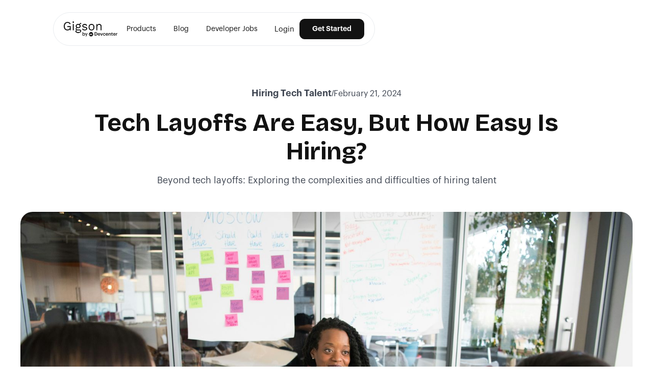

--- FILE ---
content_type: text/html
request_url: https://www.gigson.co/blog/tech-layoffs-are-easy-but-how-easy-is-hiring
body_size: 18133
content:
<!DOCTYPE html><!-- Last Published: Wed Dec 10 2025 15:19:23 GMT+0000 (Coordinated Universal Time) --><html data-wf-domain="www.gigson.co" data-wf-page="650ff39265468e3379939a41" data-wf-site="64ce90cd4c67e60fcdbba294" data-wf-collection="650ff39265468e3379939aa0" data-wf-item-slug="tech-layoffs-are-easy-but-how-easy-is-hiring"><head><meta charset="utf-8"/><title>Tech Layoffs Are Easy, But How Easy Is Hiring?</title><meta content="Beyond tech layoffs: Exploring the complexities and difficulties of hiring talent" name="description"/><meta content="Tech Layoffs Are Easy, But How Easy Is Hiring?" property="og:title"/><meta content="Beyond tech layoffs: Exploring the complexities and difficulties of hiring talent" property="og:description"/><meta content="https://cdn.prod.website-files.com/64ce90cd4c67e60fcdbba299/65d5e6f731d74fb61dd6b6e4_WhatsApp%20Image%202024-02-21%20at%2004.04.57.jpeg" property="og:image"/><meta content="Tech Layoffs Are Easy, But How Easy Is Hiring?" property="twitter:title"/><meta content="Beyond tech layoffs: Exploring the complexities and difficulties of hiring talent" property="twitter:description"/><meta content="https://cdn.prod.website-files.com/64ce90cd4c67e60fcdbba299/65d5e6f731d74fb61dd6b6e4_WhatsApp%20Image%202024-02-21%20at%2004.04.57.jpeg" property="twitter:image"/><meta property="og:type" content="website"/><meta content="summary_large_image" name="twitter:card"/><meta content="width=device-width, initial-scale=1" name="viewport"/><link href="https://cdn.prod.website-files.com/64ce90cd4c67e60fcdbba294/css/gigson-v1-723c27555a23e86d231c577bb2b1c.webflow.shared.ebb61c893.min.css" rel="stylesheet" type="text/css"/><link href="https://fonts.googleapis.com" rel="preconnect"/><link href="https://fonts.gstatic.com" rel="preconnect" crossorigin="anonymous"/><script src="https://ajax.googleapis.com/ajax/libs/webfont/1.6.26/webfont.js" type="text/javascript"></script><script type="text/javascript">WebFont.load({  google: {    families: ["Montserrat:100,100italic,200,200italic,300,300italic,400,400italic,500,500italic,600,600italic,700,700italic,800,800italic,900,900italic","Open Sans:300,300italic,400,400italic,600,600italic,700,700italic,800,800italic","Bricolage Grotesque:200,300,regular,500,600,700,800"]  }});</script><script type="text/javascript">!function(o,c){var n=c.documentElement,t=" w-mod-";n.className+=t+"js",("ontouchstart"in o||o.DocumentTouch&&c instanceof DocumentTouch)&&(n.className+=t+"touch")}(window,document);</script><link href="https://cdn.prod.website-files.com/64ce90cd4c67e60fcdbba294/64ce90cd4c67e60fcdbba2df_Favicon.png" rel="shortcut icon" type="image/x-icon"/><link href="https://cdn.prod.website-files.com/64ce90cd4c67e60fcdbba294/64ce90cd4c67e60fcdbba2de_Webclip.png" rel="apple-touch-icon"/><script type="application/ld+json">
{
  "@context": "https://schema.org",
  "@type": "BlogPosting",
  "headline": "Tech Layoffs Are Easy, But How Easy Is Hiring?",
  "description": "Beyond tech layoffs: Exploring the complexities and difficulties of hiring talent",
  "image": "https://cdn.prod.website-files.com/64ce90cd4c67e60fcdbba299/65d5e6de31d74fb61dd6a60c_christina-wocintechchat-com-MTvPWhQKZK4-unsplash.jpg",
  "datePublished": "2025-05-04T21:36:52.970Z",
  "dateModified": "2025-05-04T21:36:52.970Z",
  "author": {
    "@type": "Person",
    "name": "Victoria Olajide",
    "description": "Product &amp; Content Marketing at Devcenter.",
    "image": "https://cdn.prod.website-files.com/64ce90cd4c67e60fcdbba299/65c3f263050694529f371f26_1621272323430.jpg",
    "url": "/blog/author/victoria-olajide"
  },
  "publisher": {
    "@type": "Organization",
    "name": "Gigson",
    "logo": {
      "@type": "ImageObject",
      "url": "https://cdn.prod.website-files.com/64ce90cd4c67e60fcdbba294/66f1625b2c096c5b29bc0570_Gigson.png"
    }
  },
  "articleSection": "Hiring Tech Talent",
  "inLanguage": "en",
  "mainEntityOfPage": {
    "@type": "WebPage",
    "@id": "/blog/tech-layoffs-are-easy-but-how-easy-is-hiring"
  }
}
</script><script async="" src="https://www.googletagmanager.com/gtag/js?id=G-DNR9V3JSFS"></script><script type="text/javascript">window.dataLayer = window.dataLayer || [];function gtag(){dataLayer.push(arguments);}gtag('set', 'developer_id.dZGVlNj', true);gtag('js', new Date());gtag('config', 'G-DNR9V3JSFS');</script><script>(function(w,d,s,l,i){w[l]=w[l]||[];w[l].push({'gtm.start':
new Date().getTime(),event:'gtm.js'});var f=d.getElementsByTagName(s)[0],
j=d.createElement(s),dl=l!='dataLayer'?'&l='+l:'';j.async=true;j.src=
'https://www.googletagmanager.com/gtm.js?id='+i+dl;f.parentNode.insertBefore(j,f);
})(window,document,'script','dataLayer','GTM-MTZPBPLB');</script>

<script>
    !function(t,e){var o,n,p,r;e.__SV||(window.posthog=e,e._i=[],e.init=function(i,s,a){function g(t,e){var o=e.split(".");2==o.length&&(t=t[o[0]],e=o[1]),t[e]=function(){t.push([e].concat(Array.prototype.slice.call(arguments,0)))}}(p=t.createElement("script")).type="text/javascript",p.async=!0,p.src=s.api_host+"/static/array.js",(r=t.getElementsByTagName("script")[0]).parentNode.insertBefore(p,r);var u=e;for(void 0!==a?u=e[a]=[]:a="posthog",u.people=u.people||[],u.toString=function(t){var e="posthog";return"posthog"!==a&&(e+="."+a),t||(e+=" (stub)"),e},u.people.toString=function(){return u.toString(1)+".people (stub)"},o="capture identify alias people.set people.set_once set_config register register_once unregister opt_out_capturing has_opted_out_capturing opt_in_capturing reset isFeatureEnabled onFeatureFlags getFeatureFlag getFeatureFlagPayload reloadFeatureFlags group updateEarlyAccessFeatureEnrollment getEarlyAccessFeatures getActiveMatchingSurveys getSurveys".split(" "),n=0;n<o.length;n++)g(u,o[n]);e._i.push([i,s,a])},e.__SV=1)}(document,window.posthog||[]);
    posthog.init('phc_rRPjby5aQSwepwXIt0Efibt8NwNrHY3IsMpb0thrlGa',{api_host:'https://app.posthog.com'})
</script>

<!-- Start cookieyes banner -->
<script id="cookieyes" type="text/javascript" src="https://cdn-cookieyes.com/client_data/dd786d8deff7f7e796703098/script.js" defer></script>
<!-- End cookieyes banner -->


<script type='text/javascript' src='https://platform-api.sharethis.com/js/sharethis.js#property=6812405459793500196ab597&product=sop' async='async'></script></head><body><div class="page-wrapper"><div class="header-wrapper"><div data-collapse="medium" data-animation="default" data-duration="400" data-w-id="a3410d7b-3d86-f5b0-c626-ccd0aa6bcb92" data-easing="ease" data-easing2="ease" role="banner" class="navigation w-nav"><div class="navbar-padding"><div class="container-large navbar-container"><a href="/" class="brand-2 w-nav-brand"><img src="https://cdn.prod.website-files.com/64ce90cd4c67e60fcdbba294/66f1625b2c096c5b29bc0570_Gigson.png" loading="lazy" alt="" class="logo"/></a><div class="nav-menu-wrapper"><aside class="menu-button-2 w-nav-button"><div class="menu-button-line-1"></div><div class="menu-button-line-2"></div><div class="menu-button-line-3"></div></aside><nav role="navigation" class="nav-menu w-nav-menu"><div data-hover="false" data-delay="0" class="dropdown w-dropdown"><div class="nav-link w-dropdown-toggle"><div class="nav-link-text">Products</div></div><nav class="dropdown-list w-dropdown-list"><a href="/recommend" class="dropdown-link w-inline-block"><div class="dropdown-link_top"><div class="dropdown-link_icon w-embed"><svg width="18" height="18" viewBox="0 0 18 18" fill="none" xmlns="http://www.w3.org/2000/svg">
<g clip-path="url(#clip0_29969_851)">
<path d="M17.7805 16.7194L16.9727 15.9117L15.6752 14.6164L17.767 12.5247C17.856 12.4355 17.9211 12.3253 17.9563 12.2043C17.9915 12.0834 17.9957 11.9554 17.9684 11.8324C17.9411 11.7094 17.8833 11.5952 17.8002 11.5005C17.7172 11.4057 17.6116 11.3334 17.4932 11.2902L10.7665 8.84969C10.4985 8.75285 10.2085 8.73431 9.93043 8.79627C9.65234 8.85822 9.39764 8.99809 9.19614 9.19951C8.99464 9.40093 8.85467 9.65558 8.79261 9.93364C8.73055 10.2117 8.74897 10.5017 8.84571 10.7697L11.293 17.4964C11.3359 17.6149 11.4081 17.7207 11.5027 17.8039C11.5974 17.8872 11.7114 17.9452 11.8345 17.9727C11.8879 17.9843 11.9425 17.9901 11.9972 17.9899C12.1961 17.9899 12.3868 17.9109 12.5275 17.7702L14.617 15.6747L15.9122 16.9699L16.72 17.7777C16.8614 17.9143 17.0509 17.9899 17.2475 17.9882C17.4442 17.9865 17.6323 17.9076 17.7713 17.7686C17.9104 17.6295 17.9893 17.4414 17.991 17.2447C17.9927 17.0481 17.9171 16.8586 17.7805 16.7172V16.7194ZM12.3002 15.8734L10.2572 10.2559L15.8747 12.2989L12.3002 15.8734Z" fill="#1070CA"/>
<path d="M7.5 15C6.01664 15 4.5666 14.5601 3.33323 13.736C2.09986 12.9119 1.13856 11.7406 0.570907 10.3701C0.00324963 8.99968 -0.145275 7.49168 0.144114 6.03683C0.433503 4.58197 1.14781 3.2456 2.1967 2.1967C3.2456 1.14781 4.58197 0.433503 6.03683 0.144114C7.49168 -0.145275 8.99968 0.00324963 10.3701 0.570907C11.7406 1.13856 12.9119 2.09986 13.736 3.33323C14.5601 4.5666 15 6.01664 15 7.5C15 7.69892 14.921 7.88968 14.7803 8.03033C14.6397 8.17099 14.4489 8.25 14.25 8.25C14.0511 8.25 13.8603 8.17099 13.7197 8.03033C13.579 7.88968 13.5 7.69892 13.5 7.5C13.5 6.31332 13.1481 5.15328 12.4888 4.16658C11.8295 3.17989 10.8925 2.41085 9.7961 1.95673C8.69975 1.5026 7.49335 1.38378 6.32946 1.61529C5.16558 1.8468 4.09648 2.41825 3.25736 3.25736C2.41825 4.09648 1.8468 5.16558 1.61529 6.32946C1.38378 7.49335 1.5026 8.69975 1.95673 9.7961C2.41085 10.8925 3.17989 11.8295 4.16658 12.4888C5.15328 13.1481 6.31332 13.5 7.5 13.5C7.69892 13.5 7.88968 13.579 8.03033 13.7197C8.17099 13.8603 8.25 14.0511 8.25 14.25C8.25 14.4489 8.17099 14.6397 8.03033 14.7803C7.88968 14.921 7.69892 15 7.5 15Z" fill="#1070CA"/>
<path d="M6.0629 11.7151C5.96434 11.7152 5.86673 11.6958 5.77565 11.6581C5.09229 11.3743 4.48947 10.9263 4.02057 10.3539C3.55166 9.78149 3.23115 9.10228 3.08742 8.37642C2.94369 7.65056 2.98117 6.90045 3.19654 6.19253C3.41192 5.48461 3.79854 4.84073 4.32217 4.3179C4.84579 3.79508 5.49027 3.40944 6.19852 3.19515C6.90676 2.98086 7.65693 2.94453 8.38257 3.08937C9.10821 3.23422 9.78694 3.55577 10.3586 4.02554C10.9303 4.49532 11.3774 5.09883 11.6602 5.78262C11.6998 5.87398 11.7208 5.97232 11.7221 6.07189C11.7233 6.17147 11.7047 6.27029 11.6673 6.3626C11.6299 6.4549 11.5745 6.53884 11.5044 6.60952C11.4342 6.68019 11.3507 6.73618 11.2587 6.77423C11.1666 6.81228 11.0679 6.83162 10.9684 6.83112C10.8688 6.83062 10.7703 6.81029 10.6786 6.77133C10.587 6.73236 10.504 6.67553 10.4346 6.60416C10.3651 6.53279 10.3106 6.4483 10.2742 6.35562C10.0852 5.90017 9.7869 5.49832 9.40564 5.18563C9.02438 4.87293 8.57193 4.65903 8.08831 4.56285C7.60469 4.46668 7.10482 4.49119 6.63293 4.63422C6.16104 4.77725 5.73169 5.0344 5.38285 5.3829C5.03402 5.7314 4.77647 6.16051 4.63298 6.63226C4.4895 7.10401 4.46451 7.60385 4.56022 8.08756C4.65594 8.57127 4.8694 9.02393 5.18174 9.40549C5.49407 9.78704 5.89564 10.0857 6.3509 10.2751C6.51135 10.3415 6.64378 10.4615 6.72561 10.6147C6.80744 10.7678 6.83359 10.9446 6.79961 11.1149C6.76562 11.2852 6.6736 11.4384 6.53925 11.5484C6.4049 11.6584 6.23654 11.7184 6.0629 11.7181V11.7151Z" fill="#1070CA"/>
</g>
<defs>
<clipPath id="clip0_29969_851">
<rect width="18" height="18" fill="white"/>
</clipPath>
</defs>
</svg></div><div class="dropdown-link_title">Gigson recommend</div></div><div class="dropdown-link_subtitle">Instantly curated profiles based on your preference.</div></a><a href="/performance" class="dropdown-link w-inline-block"><div class="dropdown-link_top"><div class="dropdown-link_icon w-embed"><svg width="18" height="18" viewBox="0 0 18 18" fill="none" xmlns="http://www.w3.org/2000/svg">
<g clip-path="url(#clip0_29868_2670)">
<path d="M14.0347 8.99997H10.5C10.1022 8.99997 9.72064 8.84194 9.43933 8.56063C9.15803 8.27933 8.99999 7.8978 8.99999 7.49997V3.95547C9.00101 3.61046 8.92268 3.26983 8.77104 2.95993C8.6194 2.65002 8.39853 2.37914 8.12549 2.16822C7.86677 1.96333 7.56441 1.82065 7.24177 1.75121C6.91913 1.68177 6.58485 1.68742 6.26474 1.76772C4.44648 2.21908 2.83674 3.27752 1.70172 4.76799C0.566703 6.25847 -0.025601 8.0917 0.0227631 9.96452C0.0711272 11.8373 0.757262 13.6376 1.9677 15.0675C3.17813 16.4974 4.84036 17.4713 6.67949 17.8282C8.74732 18.224 10.8882 17.8143 12.6638 16.6829C14.4393 15.5516 15.7152 13.7842 16.23 11.7427C16.3106 11.4222 16.3165 11.0874 16.2472 10.7643C16.1778 10.4411 16.0352 10.1382 15.8302 9.87897C15.6168 9.60631 15.3444 9.38557 15.0334 9.23333C14.7224 9.08108 14.381 9.0013 14.0347 8.99997ZM14.7757 11.376C14.4886 12.5324 13.8994 13.5917 13.0685 14.4457C12.2376 15.2997 11.1947 15.9177 10.0466 16.2364C8.89853 16.5551 7.68638 16.5632 6.53414 16.2597C5.38191 15.9563 4.33096 15.3522 3.48877 14.5093C2.64659 13.6665 2.0434 12.615 1.74091 11.4625C1.43841 10.31 1.44747 9.09789 1.76714 7.95005C2.08682 6.80222 2.70564 5.75989 3.56032 4.92968C4.415 4.09947 5.47486 3.51118 6.63149 3.22497C6.73044 3.20025 6.83381 3.19904 6.93331 3.22144C7.03281 3.24384 7.12568 3.28923 7.20449 3.35397C7.29756 3.42493 7.37303 3.51637 7.42506 3.6212C7.47709 3.72603 7.50427 3.84144 7.50449 3.95847V7.49997C7.50449 8.29562 7.82056 9.05868 8.38317 9.62129C8.94578 10.1839 9.70884 10.5 10.5045 10.5H14.0385C14.1565 10.5005 14.273 10.5277 14.379 10.5797C14.485 10.6316 14.5778 10.707 14.6505 10.8C14.7142 10.8799 14.7587 10.9735 14.7803 11.0734C14.8019 11.1733 14.8001 11.2769 14.775 11.376H14.7757Z" fill="#5D65F6"/>
<path d="M17.7384 5.58454C17.3931 4.31515 16.7223 3.15792 15.7924 2.22738C14.8626 1.29684 13.7058 0.625237 12.4367 0.279043C12.3036 0.243275 12.1664 0.22512 12.0287 0.225043C11.8305 0.22316 11.6339 0.260569 11.4503 0.335108C11.2666 0.409647 11.0996 0.519837 10.9588 0.659313C10.818 0.798789 10.7062 0.964784 10.6299 1.14771C10.5537 1.33063 10.5144 1.52686 10.5144 1.72504V5.25004C10.5144 5.84678 10.7515 6.41908 11.1734 6.84103C11.5954 7.26299 12.1677 7.50004 12.7644 7.50004H16.3037C16.5352 7.49782 16.763 7.44225 16.9696 7.33765C17.1761 7.23306 17.3557 7.08225 17.4945 6.89696C17.6333 6.71166 17.7275 6.49686 17.7698 6.26925C17.8121 6.04163 17.8014 5.80733 17.7384 5.58454ZM15.8649 6.00004H12.7614C12.5625 6.00004 12.3717 5.92103 12.2311 5.78037C12.0904 5.63972 12.0114 5.44896 12.0114 5.25004L12.0054 1.73029C12.0109 1.72632 12.0174 1.72398 12.0242 1.72354H12.0437C13.0652 2.00186 13.9959 2.54323 14.7429 3.29363C15.4899 4.04402 16.027 4.97721 16.3007 6.00004H15.8649Z" fill="#5D65F6"/>
</g>
<defs>
<clipPath id="clip0_29868_2670">
<rect width="18" height="18" fill="white"/>
</clipPath>
</defs>
</svg></div><div class="dropdown-link_title">Gigson performance</div></div><div class="dropdown-link_subtitle">Hand-picked developers managed by Gigson.</div></a><a href="/post-a-job" class="dropdown-link w-inline-block"><div class="dropdown-link_top"><div class="dropdown-link_icon w-embed"><svg width="18" height="18" viewBox="0 0 18 18" fill="none" xmlns="http://www.w3.org/2000/svg">
<g clip-path="url(#clip0_29868_2706)">
<path d="M14.25 3H13.425C13.2509 2.15356 12.7904 1.39301 12.1209 0.846539C11.4515 0.300068 10.6142 0.00109089 9.75 0L8.25 0C7.38585 0.00109089 6.54849 0.300068 5.87906 0.846539C5.20964 1.39301 4.74907 2.15356 4.575 3H3.75C2.7558 3.00119 1.80267 3.39666 1.09966 4.09966C0.396661 4.80267 0.00119089 5.7558 0 6.75L0 14.25C0.00119089 15.2442 0.396661 16.1973 1.09966 16.9003C1.80267 17.6033 2.7558 17.9988 3.75 18H14.25C15.2442 17.9988 16.1973 17.6033 16.9003 16.9003C17.6033 16.1973 17.9988 15.2442 18 14.25V6.75C17.9988 5.7558 17.6033 4.80267 16.9003 4.09966C16.1973 3.39666 15.2442 3.00119 14.25 3ZM8.25 1.5H9.75C10.2137 1.50192 10.6655 1.64706 11.0435 1.91557C11.4216 2.18407 11.7074 2.56282 11.862 3H6.138C6.29256 2.56282 6.57842 2.18407 6.95648 1.91557C7.33453 1.64706 7.7863 1.50192 8.25 1.5ZM3.75 4.5H14.25C14.8467 4.5 15.419 4.73705 15.841 5.15901C16.2629 5.58097 16.5 6.15326 16.5 6.75V9H1.5V6.75C1.5 6.15326 1.73705 5.58097 2.15901 5.15901C2.58097 4.73705 3.15326 4.5 3.75 4.5ZM14.25 16.5H3.75C3.15326 16.5 2.58097 16.2629 2.15901 15.841C1.73705 15.419 1.5 14.8467 1.5 14.25V10.5H8.25V11.25C8.25 11.4489 8.32902 11.6397 8.46967 11.7803C8.61032 11.921 8.80109 12 9 12C9.19891 12 9.38968 11.921 9.53033 11.7803C9.67098 11.6397 9.75 11.4489 9.75 11.25V10.5H16.5V14.25C16.5 14.8467 16.2629 15.419 15.841 15.841C15.419 16.2629 14.8467 16.5 14.25 16.5Z" fill="#F1CD6A"/>
</g>
<defs>
<clipPath id="clip0_29868_2706">
<rect width="18" height="18" fill="white"/>
</clipPath>
</defs>
</svg></div><div class="dropdown-link_title">Gigson jobs board</div></div><div class="dropdown-link_subtitle">DIY job posting service to our 22k+ community.</div></a></nav></div><a href="/our-clients" class="nav-link hide w-inline-block"><div class="nav-link-text">Client Stories</div></a><a href="/blog" class="nav-link w-inline-block"><div class="nav-link-text">Blog</div></a><a href="/find-a-software-developer-job" class="nav-link w-inline-block"><div class="nav-link-text">Developer Jobs</div></a><div class="nav-right-content-v1 show-mobile"><a href="#" class="button is-secondary w-button">Login</a><a href="#" class="button w-button">Get Started</a></div></nav></div><div class="nav-right-content-v1"><a href="#" class="button is-secondary w-button">Login</a><a href="https://app.gigson.co/login" target="_blank" class="footer-menu-link adjust w-inline-block"><div class="footer-menu-text adjust">Login<br/></div></a><a href="https://app.gigson.co/create-account" class="button nav-button w-button">Get Started</a></div></div></div></div></div><div class="global-styles w-embed"><style>

/* Make text look crisper and more legible in all browsers */
body {
  -webkit-font-smoothing: antialiased;
  -moz-osx-font-smoothing: grayscale;
  font-smoothing: antialiased;
  text-rendering: optimizeLegibility;
}

/* Focus state style for keyboard navigation for the focusable elements */
*[tabindex]:focus-visible,
  input[type="file"]:focus-visible {
   outline: 0.125rem solid #4d65ff;
   outline-offset: 0.125rem;
}

/* Get rid of top margin on first element in any rich text element */
.w-richtext > :not(div):first-child, .w-richtext > div:first-child > :first-child {
  margin-top: 0 !important;
}

/* Get rid of bottom margin on last element in any rich text element */
.w-richtext>:last-child, .w-richtext ol li:last-child, .w-richtext ul li:last-child {
	margin-bottom: 0 !important;
}

/* Prevent all click and hover interaction with an element */
.pointer-events-off {
	pointer-events: none;
}

/* Enables all click and hover interaction with an element */
.pointer-events-on {
  pointer-events: auto;
}

/* Create a class of .div-square which maintains a 1:1 dimension of a div */
.div-square::after {
	content: "";
	display: block;
	padding-bottom: 100%;
}

/* Make sure containers never lose their center alignment */
.container-medium,.container-small, .container-large {
	margin-right: auto !important;
  margin-left: auto !important;
}

/* 
Make the following elements inherit typography styles from the parent and not have hardcoded values. 
Important: You will not be able to style for example "All Links" in Designer with this CSS applied.
Uncomment this CSS to use it in the project. Leave this message for future hand-off.
*/
/*
a,
.w-input,
.w-select,
.w-tab-link,
.w-nav-link,
.w-dropdown-btn,
.w-dropdown-toggle,
.w-dropdown-link {
  color: inherit;
  text-decoration: inherit;
  font-size: inherit;
}
*/

/* Apply "..." after 3 lines of text */
.text-style-3lines {
	display: -webkit-box;
	overflow: hidden;
	-webkit-line-clamp: 3;
	-webkit-box-orient: vertical;
}

/* Apply "..." after 2 lines of text */
.text-style-2lines {
	display: -webkit-box;
	overflow: hidden;
	-webkit-line-clamp: 2;
	-webkit-box-orient: vertical;
}

/* Adds inline flex display */
.display-inlineflex {
  display: inline-flex;
}

/* These classes are never overwritten */
.hide {
  display: none !important;
}

@media screen and (max-width: 991px) {
    .hide, .hide-tablet {
        display: none !important;
    }
}
  @media screen and (max-width: 767px) {
    .hide-mobile-landscape{
      display: none !important;
    }
}
  @media screen and (max-width: 479px) {
    .hide-mobile{
      display: none !important;
    }
}
 
.margin-0 {
  margin: 0rem !important;
}
  
.padding-0 {
  padding: 0rem !important;
}

.spacing-clean {
padding: 0rem !important;
margin: 0rem !important;
}

.margin-top {
  margin-right: 0rem !important;
  margin-bottom: 0rem !important;
  margin-left: 0rem !important;
}

.padding-top {
  padding-right: 0rem !important;
  padding-bottom: 0rem !important;
  padding-left: 0rem !important;
}
  
.margin-right {
  margin-top: 0rem !important;
  margin-bottom: 0rem !important;
  margin-left: 0rem !important;
}

.padding-right {
  padding-top: 0rem !important;
  padding-bottom: 0rem !important;
  padding-left: 0rem !important;
}

.margin-bottom {
  margin-top: 0rem !important;
  margin-right: 0rem !important;
  margin-left: 0rem !important;
}

.padding-bottom {
  padding-top: 0rem !important;
  padding-right: 0rem !important;
  padding-left: 0rem !important;
}

.margin-left {
  margin-top: 0rem !important;
  margin-right: 0rem !important;
  margin-bottom: 0rem !important;
}
  
.padding-left {
  padding-top: 0rem !important;
  padding-right: 0rem !important;
  padding-bottom: 0rem !important;
}
  
.margin-horizontal {
  margin-top: 0rem !important;
  margin-bottom: 0rem !important;
}

.padding-horizontal {
  padding-top: 0rem !important;
  padding-bottom: 0rem !important;
}

.margin-vertical {
  margin-right: 0rem !important;
  margin-left: 0rem !important;
}
  
.padding-vertical {
  padding-right: 0rem !important;
  padding-left: 0rem !important;
}

</style></div><main class="main-wrapper"><section class="section hero-section"><div class="container-3"><div class="title-top blog-tt"><div class="blog-col-content-top center-align"><a href="/blog-categories/hiring-tech-talents" class="blog-cat-link">Hiring Tech Talent</a><p class="para-4 para-small _0px-space">/</p><p class="para-4 para-small _0px-space">February 21, 2024</p></div><h1 class="h1-heading-2">Tech Layoffs Are Easy, But How Easy Is Hiring?</h1><div class="blog-temp-para-hold"><p class="para-4 _0px-space">Beyond tech layoffs: Exploring the complexities and difficulties of hiring talent</p></div></div><img loading="lazy" src="https://cdn.prod.website-files.com/64ce90cd4c67e60fcdbba299/65d5e6de31d74fb61dd6a60c_christina-wocintechchat-com-MTvPWhQKZK4-unsplash.jpg" alt="Blog Image" sizes="100vw" srcset="https://cdn.prod.website-files.com/64ce90cd4c67e60fcdbba299/65d5e6de31d74fb61dd6a60c_christina-wocintechchat-com-MTvPWhQKZK4-unsplash-p-500.jpg 500w, https://cdn.prod.website-files.com/64ce90cd4c67e60fcdbba299/65d5e6de31d74fb61dd6a60c_christina-wocintechchat-com-MTvPWhQKZK4-unsplash-p-800.jpg 800w, https://cdn.prod.website-files.com/64ce90cd4c67e60fcdbba299/65d5e6de31d74fb61dd6a60c_christina-wocintechchat-com-MTvPWhQKZK4-unsplash-p-1080.jpg 1080w, https://cdn.prod.website-files.com/64ce90cd4c67e60fcdbba299/65d5e6de31d74fb61dd6a60c_christina-wocintechchat-com-MTvPWhQKZK4-unsplash-p-1600.jpg 1600w, https://cdn.prod.website-files.com/64ce90cd4c67e60fcdbba299/65d5e6de31d74fb61dd6a60c_christina-wocintechchat-com-MTvPWhQKZK4-unsplash-p-2000.jpg 2000w, https://cdn.prod.website-files.com/64ce90cd4c67e60fcdbba299/65d5e6de31d74fb61dd6a60c_christina-wocintechchat-com-MTvPWhQKZK4-unsplash-p-2600.jpg 2600w, https://cdn.prod.website-files.com/64ce90cd4c67e60fcdbba299/65d5e6de31d74fb61dd6a60c_christina-wocintechchat-com-MTvPWhQKZK4-unsplash-p-3200.jpg 3200w, https://cdn.prod.website-files.com/64ce90cd4c67e60fcdbba299/65d5e6de31d74fb61dd6a60c_christina-wocintechchat-com-MTvPWhQKZK4-unsplash.jpg 6016w" class="blog-main-image"/><div class="w-layout-grid blog-grid"><div class="blog-text-content"><div class="testimonial-card-three"><div class="testimonial-card-content"><div id="w-node-_2e18c8ee-bb32-f124-e74e-b6f633f06c7a-79939a41" class="testimonial-info-four"><img loading="lazy" src="https://cdn.prod.website-files.com/64ce90cd4c67e60fcdbba299/65c3f263050694529f371f26_1621272323430.jpg" alt="" sizes="100vw" srcset="https://cdn.prod.website-files.com/64ce90cd4c67e60fcdbba299/65c3f263050694529f371f26_1621272323430-p-500.jpg 500w, https://cdn.prod.website-files.com/64ce90cd4c67e60fcdbba299/65c3f263050694529f371f26_1621272323430.jpg 560w" class="testimonial-image centered"/><div><h3 class="testimonial-author-name-three">Victoria Olajide</h3></div><div class="w-embed"></div></div><p id="w-node-_2e18c8ee-bb32-f124-e74e-b6f633f06c7f-79939a41" class="testimonial-text-three">Product &amp; Content Marketing at Devcenter.</p><p id="w-node-_2e18c8ee-bb32-f124-e74e-b6f633f06c81-79939a41" class="testimonial-text-three topheader">Article by Victoria Olajide, Product Marketing Manager, Devcenter.</p></div></div><div class="text-rich-text blog w-richtext"><h2><strong>The Dichotomy of Tech Layoffs and Hiring</strong></h2><p>‍</p><p>Tech layoffs might seem straightforward, but how easy is hiring in the tech-creator economy? </p><p>What are the complexities of the hiring process and what strategies help in navigating the challenges?</p><p>In the tech ecosystem, decisions are often swift and strategic. Yet, when it comes to the dual challenges of tech layoffs and subsequent hiring, it becomes a complex tapestry of decisions and consequences that can shape the future of an organization.</p><h3>‍</h3><h3><strong>The Quick Fix: Tech Layoffs</strong></h3><p>‍</p><p>Tech layoffs, often seen as a pragmatic response to shifting market dynamics, can provide a quick fix to immediate financial challenges. Some layoffs are dramatic and industry-defining defining and others, well…quite subtle and silent in execution. However, beneath this surface lies a nuanced narrative of the human cost of these decisions. Experienced developers, creative minds, and collaborative team members depart, leaving gaps in teams and expertise. </p><p>‍</p><p>Tech layoffs dominated job losses in late &#x27;22 and early &#x27;23. This trend has continued into August, with companies like Big Cabal Media and Discord being among the most recent examples. </p><p>‍</p><p>On Friday, August 11th, media startup Big Cabal Media—the parent company of TechCabal and Zikoko—implemented a workforce reduction, affecting 19% of its employees. The company attributed these layoffs to the challenging market conditions it has encountered throughout this year. Interestingly, this development follows closely after the company&#x27;s successful raise of $2.3 million for the expansion of its digital products. Despite an impressive 180% year-on-year revenue growth achieved by the end of H1 2023, this substantial advancement failed to align with the company&#x27;s budgetary projections. </p><p>‍</p><p>Discord has also officially announced a reduction in its workforce, resulting in the departure of 40 employees (comprising 4% of its staff) from its marketing, design, and entertainment departments. This strategic decision has been made to concentrate on sustaining long-term growth. Former Discord team members have taken to platforms like Twitter and LinkedIn to communicate their experiences following the layoffs.</p><p>‍</p><p>According to <a href="https://layoffs.fyi/">layoffs. fyi</a> in 2023, there have been 226,117 tech layoffs, that&#x27;s 61,373 more tech layoffs than the entire year of 2022 (164,744).</p><p>‍</p><figure style="max-width:922pxpx" class="w-richtext-align-fullwidth w-richtext-figure-type-image"><div><img src="https://cdn.prod.website-files.com/64ce90cd4c67e60fcdbba299/65d5e61dbb25607c123f2190_ebtFwgXHG3tFtGOJfEpXD23TMf6hWAngwM8Y8XH4wAApefvny6XV5k3k_vO3yo0frnmE84RIuwDOEdlgY76zac-kk-uWdl8evdXzJrW2rUc9J8_lkCTZwYJ7O56VdYEZCmap46yNQj0fyU8JghZL9ko.png" loading="lazy" alt=""/></div><figcaption>Image credit: layoffs.fyi</figcaption></figure><p>‍</p><p>Layoffs, while potentially providing immediate relief, can trigger a chain reaction that reverberates through the broader tech ecosystem. The impact extends to the morale of the remaining team members, budding tech talents, and even the reputation of the organization within the tech community. </p><p>‍</p><h3><strong>Hiring is Beyond the Numbers</strong></h3><p>‍</p><p>Beyond the metrics and figures lie the intangible qualities that make a tech team thrive: creativity, collaboration, and resilience. While daily job cuts and tech layoffs may appear straightforward, the journey to rebuilding a team in the tech company is a multi-dimensional challenge. Tech recruiting is not just about filling seats; it&#x27;s about building a collective intelligence that can shape the trajectory of a company. Finding candidates who align with the organization&#x27;s values and assessing their potential to innovate requires careful management and discretion.</p><p>As the demand for top-notch tech talent continues to outlive the supply, organizations need to improve and explore innovative strategies to attract, engage, and retain the best in the space. Attracting top-notch talent is just the beginning; the real challenge lies in retaining them. Traditional recruiting tech and team management might not fully grasp the pecularity of a developer&#x27;s mindset, their need for innovation and a flexible work environment. Companies need to implement effective tech recruiting strategies to stay relevant.</p><p>‍</p><p>Retaining tech talents goes beyond financial advantage and huge salaries. Tech talents seek places where their ideas are valued, their voices are heard, and their innovations are celebrated. Organizations that excel at retention create an ecosystem that fosters curiosity, supports experimentation, and propels innovation. This balance is essential for overcoming recruitment challenges and attracting job applicants. Understanding how to recruit IT professionals and other technical talents can help in building a strong team.</p><p>While some organizations begin with such structures, it maybe challenging to continually maintain them to manage tech talents and constantly drive change that keeps the business afloat.  Therefore, integrating HR tech companies and tech staffing agencies into the recruitment process can help in building and to a hire development team. By leveraging the expertise of information technology recruiting firms, startups can hire a software development team that aligns with their culture and goals. It&#x27;s important to know where to find tech talent and how to source tech talent effectively.</p><h3><strong>Balancing the Scales</strong></h3><p>The dichotomy between tech layoffs and hiring requires an intricate balance. The immediate relief of reducing costs must be weighed against the long-term consequences of a diminished workforce and cultural shifts. Organizations must navigate this fine line with transparency, empathy, and a vision for growth. This is where technology recruitment firms play a vital role, helping companies maintain this balance.</p><p>This balance extends to the broader tech ecosystem. As companies reevaluate their workforce, there are opportunities for those affected to find new companies to share their expertise. Networking, upskilling, and entrepreneurial structures can transform a setback into a stepping stone. This approach also helps in understanding recruiting trends and talent tech, showing the process behind how to recruit IT professionals and other technical talents.</p><p>While layoffs can be a painful decision, they can also propel organizations to innovate, optimize, and emerge stronger. Equally, hiring can provide the fresh perspectives and energy needed to steer companies towards new horizons. As organizations navigate these complexities, they shape their future and the narrative of the tech industry. Effective use of recruiting software for small businesses and mass hiring strategies can help manage these transitions smoothly.</p><h3><strong>Elevating Tech Talent with Gigson: Redefining Hiring and Retention</strong></h3><p>Gigson provides a solution for hiring and retaining skilled software developers. </p><p>Gigson is a service that identifies top-notch tech talent and also expertly manages their performance, reducing the complexities associated with hiring and managing software developers. With a primary focus on talent retention, Gigson has built a structure that allows developers to thrive, ensuring that your team remains a powerhouse of innovation and expertise.</p><p>Tech recruiting strategies should include out of the box recruiting strategies and digital recruiting methods. Mass hiring strategies can be optimized using intelligent recruitment software. For example, understanding what digital recruiting is and how to implement it can significantly improve the recruitment process.</p><p>Furthermore, companies should focus on how to hire and build a team that includes diverse talents. Tech startup development team hiring can benefit by providing insights into the recruitment and selection process, understanding the different methods of selection, and minimizing the disadvantages of internet recruitment. By leveraging technology recruitment firms, companies can streamline their hiring processes and find the right candidates.</p><h3><strong>Conclusion</strong></h3><p>In conclusion, successful tech recruiting involves a blend of traditional recruitment methods and innovative approaches. By understanding how to retain tech pros, source tech talent, and implement effective recruiting tech strategies, organizations can build resilient and fully functional teams. As the tech industry evolves, staying ahead with the latest in talent and technology recruitment is important. This could be through traditional staffing or exploring where to find top tech talent, the goal remains to build a thriving work environment. By partnering with HR tech startups and taking advantage of technology recruitment firms, companies can ensure they attract and retain the best talents.</p><p>Start hiring from Gigson: <a href="https://app.gigson.co" target="_blank">Hire from Gigson</a></p><p>‍</p><p><a href="https://app.gigson.co">Learn More</a></p><p>‍</p></div><div class="div-block-58"><div data-w-id="de933237-8273-8a24-dfe7-a64c97e947ef" style="opacity:0" class="growth-left-item extract w-condition-invisible"><div class="growth-left-inner extract"><h2 class="heading-28 extract w-dyn-bind-empty"></h2><div class="padding-bottom padding-custom1"></div><p class="w-dyn-bind-empty"></p><a data-w-id="de933237-8273-8a24-dfe7-a64c97e947f4" href="#" class="button is-icon blog w-inline-block"><div class="button-inner-wrapeer"><div class="w-dyn-bind-empty"></div><div class="icon-1x1-small w-embed"><svg width="100%" height="100%" viewBox="0 0 17 16" fill="none" xmlns="http://www.w3.org/2000/svg">
<path d="M3.83337 13.0556C3.96004 13.0556 4.08671 13.0089 4.18671 12.9089L13.52 3.57557C13.7134 3.38224 13.7134 3.06224 13.52 2.86891C13.3267 2.67557 13.0067 2.67557 12.8134 2.86891L3.48004 12.2022C3.28671 12.3956 3.28671 12.7156 3.48004 12.9089C3.58004 13.0089 3.70671 13.0556 3.83337 13.0556Z" fill="currentcolor"/>
<path d="M13.1665 10.5689C13.4398 10.5689 13.6665 10.3422 13.6665 10.0689V3.22223C13.6665 2.9489 13.4398 2.72223 13.1665 2.72223H6.31984C6.0465 2.72223 5.81984 2.9489 5.81984 3.22223C5.81984 3.49556 6.0465 3.72223 6.31984 3.72223H12.6665V10.0689C12.6665 10.3422 12.8932 10.5689 13.1665 10.5689Z" fill="currentcolor"/>
</svg></div></div></a><div class="padding-bottom padding-large"></div></div></div></div><div class="text-rich-text w-richtext"><h4>FAQs </h4><p>1. What specific strategies or tactics can organizations implement to effectively navigate the challenges associated with tech layoffs and subsequent hiring, beyond the general considerations mentioned in the article?</p><p>Ans: In navigating the complexities of tech layoffs and subsequent hiring, organizations can implement a range of strategies tailored to their specific circumstances. These strategies may include proactive communication with employees, providing support and resources for those affected by layoffs, fostering a culture of transparency and empathy throughout the process, leveraging internal talent pools for reassignment or upskilling opportunities, and actively engaging with external networks for talent sourcing and recruitment. Additionally, organizations can invest in programs and initiatives focused on employee development, diversity, equity, and inclusion to attract and retain top talent in a competitive market.</p><p>‍</p><p>2. How do tech layoffs impact the broader tech ecosystem beyond the immediate organization, and what measures can be taken to mitigate any negative effects on morale, talent retention, and reputation within the industry?</p><p>Ans: Tech layoffs have ripple effects beyond the immediate organization, impacting morale, talent retention, and the broader tech ecosystem. To mitigate negative effects, organizations can prioritize transparent communication to maintain trust and morale among remaining team members, provide support and resources for laid-off employees to facilitate their transition, actively engage with industry networks and communities to uphold their reputation and demonstrate a commitment to employee well-being and professional growth. By taking proactive measures and fostering a supportive environment, organizations can minimize the impact of layoffs on their workforce and industry standing.</p><p>‍</p><p>3. In what ways does Gigson&#x27;s solution address the intangible qualities mentioned in the article that contribute to a thriving tech team, such as fostering creativity, collaboration, and resilience among software developers? How does Gigson differentiate itself in terms of managing performance and talent retention compared to traditional hiring methods?</p><p>Ans: Gigson&#x27;s solution addresses the intangible qualities crucial for a thriving tech team by implementing a comprehensive approach to talent management and retention. Beyond traditional hiring methods, Gigson focuses on identifying top-notch tech talent and expertly managing their performance through a behavioural management structure. This approach ensures developers thrive within their roles, fostering creativity, collaboration, and resilience. By providing ongoing support, feedback, and development opportunities, Gigson facilitates a dynamic work environment where innovation flourishes. Additionally, Gigson&#x27;s emphasis on talent retention goes beyond financial incentives, creating an ecosystem that values and celebrates developers&#x27; ideas, voices, and innovations. This differentiated approach sets Gigson apart in the tech hiring landscape, offering organizations a solution tailored to their long-term success and growth.</p></div><div class="w-dyn-list"></div></div><div class="blog-col"><div class="w-embed"><!-- ShareThis BEGIN --><div class="sharethis-inline-share-buttons"></div><!-- ShareThis END --></div><div class="blog-col-ins"><h2 data-w-id="96b487cd-4996-e4e9-d02b-54dcaa61e433" style="opacity:0" class="h2-heading-2 h2-blog-temp">Featured Post</h2><div class="w-dyn-list"><div role="list" class="blog-col-list-2nd w-dyn-items"><div role="listitem" class="w-dyn-item"><a href="/blog/how-to-use-go-generics-a-practical-tutorial" class="blog-col-link _3rd w-inline-block"><div class="blog-image-col-image-hold _2nd"><img loading="lazy" src="https://cdn.prod.website-files.com/64ce90cd4c67e60fcdbba299/696909f98f85fc9b38db29b3_How%20to%20Use%20Go%20Generics.webp" alt="Blog Image" class="blog-col-image _2nd"/></div><div class="blog-col-content _3rd"><div class="blog-col-content-top blog-temp-bcct"><p class="para-4 para-x-small _0px-space">Israel Alagbe</p><div class="blog-col-category-4 blog-col-3rd-cat">Gigson Expert</div></div><h4 class="h3-heading-4 h5-type h3-heading-5">How to Use Go Generics: A Practical Tutorial</h4></div></a></div><div role="listitem" class="w-dyn-item"><a href="/blog/what-is-redis-a-beginners-guide-to-in-memory-caching" class="blog-col-link _3rd w-inline-block"><div class="blog-image-col-image-hold _2nd"><img loading="lazy" src="https://cdn.prod.website-files.com/64ce90cd4c67e60fcdbba299/6968fbeb5c9bbcf07df0e366_What%20Is%20Redis%20A%20Beginner%E2%80%99s%20Guide%20to%20In-Memory%20Caching.webp" alt="Blog Image" class="blog-col-image _2nd"/></div><div class="blog-col-content _3rd"><div class="blog-col-content-top blog-temp-bcct"><p class="para-4 para-x-small _0px-space">Onyekachukwu Chukwuka</p><div class="blog-col-category-4 blog-col-3rd-cat">Gigson Expert</div></div><h4 class="h3-heading-4 h5-type h3-heading-5">What Is Redis? A Beginner’s Guide to In-Memory Caching</h4></div></a></div></div></div></div><div class="blog-col-ins _2nd"><h3 class="h3-heading-4 h3-white">Subscribe to our newsletter</h3><p class="para-4 para-small _32px-space">The latest in talent hiring. In Your Inbox.<br/></p><div class="s-form-block w-form"><form id="wf-form-Blog-Template-Form" name="wf-form-Blog-Template-Form" data-name="Blog Template Form" method="get" class="s-form" data-wf-page-id="650ff39265468e3379939a41" data-wf-element-id="96b487cd-4996-e4e9-d02b-54dcaa61e44d"><input class="s-form-tf w-input" maxlength="256" name="email" data-name="Email" placeholder="Enter Your Email" type="email" id="email-blog" required=""/><input type="submit" data-wait="Please wait..." class="main-button-2 mb-sf w-button" value="Submit"/></form><div class="s-sm w-form-done"><div>Thank you! Your submission has been received!</div></div><div class="w-form-fail"><div>Oops! Something went wrong while submitting the form.</div></div></div></div></div></div></div></section><section class="section"><div class="container-3"><div class="cta-hold"><div class="cta-inside"><div class="cta-inside-col"><h2 class="h2-heading h2-white _0px-space">Hiring Insights. Delivered.</h2></div><div class="nl-form-block w-form"><form id="wf-form-Newsletter-Form" name="wf-form-Newsletter-Form" data-name="Newsletter Form" method="get" class="nl-form" data-wf-page-id="650ff39265468e3379939a41" data-wf-element-id="353bf824-eba3-6dc1-8c30-3eca33779bed"><div class="nl-form-col"><input class="contact-form-tf subscribe-form-tf w-input" maxlength="256" name="email-2" data-name="Email 2" placeholder="Enter Your Email" type="email" id="email-2" required=""/><input type="submit" data-wait="Please wait..." class="main-button-2 mb-white w-button" value="Submit"/></div></form><div class="success-message-2 w-form-done"><div>Thank you! Your submission has been received!</div></div><div class="w-form-fail"><div>Oops! Something went wrong while submitting the form.</div></div></div></div></div></div></section><section class="section"><div class="container-3"><div class="title-top"><h2 class="h2-heading-2">Read More</h2><div class="h2-line-4"></div></div><div class="w-dyn-list"><div role="list" class="blog-col-list w-dyn-items"><div role="listitem" class="blog-col-item w-dyn-item"><a href="/blog/how-to-use-go-generics-a-practical-tutorial" class="blog-col-link w-inline-block"><div class="blog-image-col-image-hold"><img loading="lazy" src="https://cdn.prod.website-files.com/64ce90cd4c67e60fcdbba299/696909f98f85fc9b38db29b3_How%20to%20Use%20Go%20Generics.webp" alt="Blog Image" class="blog-col-image"/></div><div class="blog-col-content"><div class="blog-col-content-top"><div class="blog-col-category-5">Gigson Expert</div><p class="para-4 para-small _0px-space">January 9, 2026</p></div><h3 class="h3-heading-5">How to Use Go Generics: A Practical Tutorial</h3><p class="para-4">Learn how to use Go generics with practical examples. Write reusable, type-safe Go code without interface{} or reflection.</p><div class="blog-col-button-hold"><div class="main-button-2 mb-blog-col"><div>Read Now</div></div></div></div></a></div><div role="listitem" class="blog-col-item w-dyn-item"><a href="/blog/what-is-redis-a-beginners-guide-to-in-memory-caching" class="blog-col-link w-inline-block"><div class="blog-image-col-image-hold"><img loading="lazy" src="https://cdn.prod.website-files.com/64ce90cd4c67e60fcdbba299/6968fbeb5c9bbcf07df0e366_What%20Is%20Redis%20A%20Beginner%E2%80%99s%20Guide%20to%20In-Memory%20Caching.webp" alt="Blog Image" class="blog-col-image"/></div><div class="blog-col-content"><div class="blog-col-content-top"><div class="blog-col-category-5">Gigson Expert</div><p class="para-4 para-small _0px-space">January 9, 2026</p></div><h3 class="h3-heading-5">What Is Redis? A Beginner’s Guide to In-Memory Caching</h3><p class="para-4">Learn what Redis is and how in-memory caching works, explained simply for beginners with real-world examples and use cases.</p><div class="blog-col-button-hold"><div class="main-button-2 mb-blog-col"><div>Read Now</div></div></div></div></a></div><div role="listitem" class="blog-col-item w-dyn-item"><a href="/blog/10-key-expert-opinions-on-react-vs-react-native-differences" class="blog-col-link w-inline-block"><div class="blog-image-col-image-hold"><img loading="lazy" src="https://cdn.prod.website-files.com/64ce90cd4c67e60fcdbba299/6964fad057cac4443e9567e0_10%20key%20expert%20opinions%20on%20React%20vs%20React%20native%20differences.webp" alt="Blog Image" class="blog-col-image"/></div><div class="blog-col-content"><div class="blog-col-content-top"><div class="blog-col-category-5">Gigson Expert</div><p class="para-4 para-small _0px-space">January 9, 2026</p></div><h3 class="h3-heading-5">10 key expert opinions on React vs React native differences</h3><p class="para-4">Explore 10 expert opinions on the key differences between React and React Native, including use cases, performance, and when to choose each.</p><div class="blog-col-button-hold"><div class="main-button-2 mb-blog-col"><div>Read Now</div></div></div></div></a></div></div></div></div></section><section class="cta-section"><div class="padding-global padding-section-large"><div class="container-large"><div data-w-id="33b7a332-00a9-681b-3645-5067c4516c5a" style="opacity:0" class="cta-content-wrapper v2"><h2 class="text-color-white">Request a call back</h2><div class="padding-bottom padding-small"></div><p class="cta-form-section-para">Lets connect you to qualified tech talents that deliver on your business objectives.</p><div class="padding-bottom padding-large"></div></div><div data-w-id="4602f624-f7dc-7ac5-a6b6-87f5e29541b7" style="opacity:0" class="form_component w-form"><form id="wf-form-Request-a-call-back" name="wf-form-Request-a-call-back" data-name="Request a call back" method="get" class="form_form v2" data-wf-page-id="650ff39265468e3379939a41" data-wf-element-id="93025df5-36e6-baa1-f645-31a4be4cdbde"><div class="form_field-wrapper"><input class="form_input w-input" maxlength="256" name="Full-Name" data-name="Full Name" placeholder="Full Name" type="text" id="Full-Name"/></div><div class="form_field-wrapper"><input class="form_input w-input" maxlength="256" name="Email" data-name="Email" placeholder="Email" type="email" id="Email-2" required=""/></div><div class="form_field-wrapper"><input class="form_input w-input" maxlength="256" name="Phone-Number" data-name="Phone Number" placeholder="Phone Number" type="text" id="Phone-Number" required=""/></div><input type="submit" data-wait="Please wait..." class="button button-white w-button" value="Submit"/></form><div class="form_message-success w-form-done"><div>Thank you! Your submission has been received!</div></div><div class="form_message-error w-form-fail"><div>Oops! Something went wrong while submitting the form.</div></div></div></div></div></section></main><footer class="footer-section"><div class="padding-global padding-section-medium"><div class="container-large"><div class="footer-content"><div class="footer-top"><div class="footer-left"><a href="/" class="footer-logo-link w-inline-block"><img src="https://cdn.prod.website-files.com/64ce90cd4c67e60fcdbba294/650ffe3196e5bed5af9b0989_DC-Logo-.png" loading="lazy" alt="" class="footer-logo-2"/></a><div class="footer-para">Gigson by Devcenter, is an African focused tech talent recruitment and hiring platform.</div></div><div class="footer-widget-wrapper"><div class="footer-widget hire"><div class="footer-menu-title">Hire Developers</div><div class="footer-menu-wrapper"><a href="#" class="footer-menu-link w-inline-block"><div class="footer-menu-text">React/Node.js</div></a><a href="#" class="footer-menu-link w-inline-block"><div class="footer-menu-text">Laravel/Vue.js</div></a><a href="#" class="footer-menu-link w-inline-block"><div class="footer-menu-text">React Native/React</div></a></div></div><div class="footer-widget"><div class="footer-menu-title">Resources</div><div class="footer-menu-wrapper"><a href="/our-clients" class="footer-menu-link w-inline-block"><div class="footer-menu-text">Client stories</div></a><a href="#" class="footer-menu-link hide w-inline-block"><div class="footer-menu-text">State of Jobs</div></a><a href="/blog" class="footer-menu-link w-inline-block"><div class="footer-menu-text">Blog</div></a></div></div><div class="footer-widget"><div class="footer-menu-title">Company</div><div class="footer-menu-wrapper"><a href="#" class="footer-menu-link w-inline-block"><div class="footer-menu-text">About </div></a><a href="https://frontpage.africa/" target="_blank" class="footer-menu-link w-inline-block"><div class="footer-menu-text">Frontpage</div></a><a href="/community" class="footer-menu-link w-inline-block"><div class="footer-menu-text">Community</div></a><a href="/contact-us" class="footer-menu-link w-inline-block"><div class="footer-menu-text">Contact Us</div></a></div></div><div class="footer-widget"><div class="footer-menu-title">Products</div><div class="footer-menu-wrapper"><a href="/performance" class="footer-menu-link w-inline-block"><div class="footer-menu-text">Performance</div></a><a href="/recommend" class="footer-menu-link w-inline-block"><div class="footer-menu-text">Recommend</div></a><a href="/post-a-job" class="footer-menu-link w-inline-block"><div class="footer-menu-text">Jobs Board</div></a><a href="/find-a-software-developer-job" class="footer-menu-link w-inline-block"><div class="footer-menu-text">Developer Jobs</div></a></div></div></div></div><div class="footer-bottom"><div class="copyright-text">© Devcenter LTD 2025.  All Rights Reserved.</div><div class="footer-bottom-menu-wrap"><a href="/privacy" class="footer-menu-link w-inline-block"><div class="footer-menu-text">Privacy &amp; Policy</div></a><div class="footer-menu-divider">|</div><a href="/tos" class="footer-menu-link w-inline-block"><div class="footer-menu-text">Terms &amp; Conditions</div></a></div></div></div></div></div></footer></div><script src="https://d3e54v103j8qbb.cloudfront.net/js/jquery-3.5.1.min.dc5e7f18c8.js?site=64ce90cd4c67e60fcdbba294" type="text/javascript" integrity="sha256-9/aliU8dGd2tb6OSsuzixeV4y/faTqgFtohetphbbj0=" crossorigin="anonymous"></script><script src="https://cdn.prod.website-files.com/64ce90cd4c67e60fcdbba294/js/webflow.schunk.36b8fb49256177c8.js" type="text/javascript"></script><script src="https://cdn.prod.website-files.com/64ce90cd4c67e60fcdbba294/js/webflow.schunk.cf39d7dae2144cc3.js" type="text/javascript"></script><script src="https://cdn.prod.website-files.com/64ce90cd4c67e60fcdbba294/js/webflow.4c347a9d.da95c4424628a3ff.js" type="text/javascript"></script><!-- Google Tag Manager (noscript) -->
<noscript><iframe src="https://www.googletagmanager.com/ns.html?id=GTM-MTZPBPLB"
height="0" width="0" style="display:none;visibility:hidden"></iframe></noscript>
<!-- End Google Tag Manager (noscript) --></body></html>

--- FILE ---
content_type: text/css
request_url: https://cdn.prod.website-files.com/64ce90cd4c67e60fcdbba294/css/gigson-v1-723c27555a23e86d231c577bb2b1c.webflow.shared.ebb61c893.min.css
body_size: 32469
content:
html{-webkit-text-size-adjust:100%;-ms-text-size-adjust:100%;font-family:sans-serif}body{margin:0}article,aside,details,figcaption,figure,footer,header,hgroup,main,menu,nav,section,summary{display:block}audio,canvas,progress,video{vertical-align:baseline;display:inline-block}audio:not([controls]){height:0;display:none}[hidden],template{display:none}a{background-color:#0000}a:active,a:hover{outline:0}abbr[title]{border-bottom:1px dotted}b,strong{font-weight:700}dfn{font-style:italic}h1{margin:.67em 0;font-size:2em}mark{color:#000;background:#ff0}small{font-size:80%}sub,sup{vertical-align:baseline;font-size:75%;line-height:0;position:relative}sup{top:-.5em}sub{bottom:-.25em}img{border:0}svg:not(:root){overflow:hidden}hr{box-sizing:content-box;height:0}pre{overflow:auto}code,kbd,pre,samp{font-family:monospace;font-size:1em}button,input,optgroup,select,textarea{color:inherit;font:inherit;margin:0}button{overflow:visible}button,select{text-transform:none}button,html input[type=button],input[type=reset]{-webkit-appearance:button;cursor:pointer}button[disabled],html input[disabled]{cursor:default}button::-moz-focus-inner,input::-moz-focus-inner{border:0;padding:0}input{line-height:normal}input[type=checkbox],input[type=radio]{box-sizing:border-box;padding:0}input[type=number]::-webkit-inner-spin-button,input[type=number]::-webkit-outer-spin-button{height:auto}input[type=search]{-webkit-appearance:none}input[type=search]::-webkit-search-cancel-button,input[type=search]::-webkit-search-decoration{-webkit-appearance:none}legend{border:0;padding:0}textarea{overflow:auto}optgroup{font-weight:700}table{border-collapse:collapse;border-spacing:0}td,th{padding:0}@font-face{font-family:webflow-icons;src:url([data-uri])format("truetype");font-weight:400;font-style:normal}[class^=w-icon-],[class*=\ w-icon-]{speak:none;font-variant:normal;text-transform:none;-webkit-font-smoothing:antialiased;-moz-osx-font-smoothing:grayscale;font-style:normal;font-weight:400;line-height:1;font-family:webflow-icons!important}.w-icon-slider-right:before{content:""}.w-icon-slider-left:before{content:""}.w-icon-nav-menu:before{content:""}.w-icon-arrow-down:before,.w-icon-dropdown-toggle:before{content:""}.w-icon-file-upload-remove:before{content:""}.w-icon-file-upload-icon:before{content:""}*{box-sizing:border-box}html{height:100%}body{color:#333;background-color:#fff;min-height:100%;margin:0;font-family:Arial,sans-serif;font-size:14px;line-height:20px}img{vertical-align:middle;max-width:100%;display:inline-block}html.w-mod-touch *{background-attachment:scroll!important}.w-block{display:block}.w-inline-block{max-width:100%;display:inline-block}.w-clearfix:before,.w-clearfix:after{content:" ";grid-area:1/1/2/2;display:table}.w-clearfix:after{clear:both}.w-hidden{display:none}.w-button{color:#fff;line-height:inherit;cursor:pointer;background-color:#3898ec;border:0;border-radius:0;padding:9px 15px;text-decoration:none;display:inline-block}input.w-button{-webkit-appearance:button}html[data-w-dynpage] [data-w-cloak]{color:#0000!important}.w-code-block{margin:unset}pre.w-code-block code{all:inherit}.w-optimization{display:contents}.w-webflow-badge,.w-webflow-badge>img{box-sizing:unset;width:unset;height:unset;max-height:unset;max-width:unset;min-height:unset;min-width:unset;margin:unset;padding:unset;float:unset;clear:unset;border:unset;border-radius:unset;background:unset;background-image:unset;background-position:unset;background-size:unset;background-repeat:unset;background-origin:unset;background-clip:unset;background-attachment:unset;background-color:unset;box-shadow:unset;transform:unset;direction:unset;font-family:unset;font-weight:unset;color:unset;font-size:unset;line-height:unset;font-style:unset;font-variant:unset;text-align:unset;letter-spacing:unset;-webkit-text-decoration:unset;text-decoration:unset;text-indent:unset;text-transform:unset;list-style-type:unset;text-shadow:unset;vertical-align:unset;cursor:unset;white-space:unset;word-break:unset;word-spacing:unset;word-wrap:unset;transition:unset}.w-webflow-badge{white-space:nowrap;cursor:pointer;box-shadow:0 0 0 1px #0000001a,0 1px 3px #0000001a;visibility:visible!important;opacity:1!important;z-index:2147483647!important;color:#aaadb0!important;overflow:unset!important;background-color:#fff!important;border-radius:3px!important;width:auto!important;height:auto!important;margin:0!important;padding:6px!important;font-size:12px!important;line-height:14px!important;text-decoration:none!important;display:inline-block!important;position:fixed!important;inset:auto 12px 12px auto!important;transform:none!important}.w-webflow-badge>img{position:unset;visibility:unset!important;opacity:1!important;vertical-align:middle!important;display:inline-block!important}h1,h2,h3,h4,h5,h6{margin-bottom:10px;font-weight:700}h1{margin-top:20px;font-size:38px;line-height:44px}h2{margin-top:20px;font-size:32px;line-height:36px}h3{margin-top:20px;font-size:24px;line-height:30px}h4{margin-top:10px;font-size:18px;line-height:24px}h5{margin-top:10px;font-size:14px;line-height:20px}h6{margin-top:10px;font-size:12px;line-height:18px}p{margin-top:0;margin-bottom:10px}blockquote{border-left:5px solid #e2e2e2;margin:0 0 10px;padding:10px 20px;font-size:18px;line-height:22px}figure{margin:0 0 10px}ul,ol{margin-top:0;margin-bottom:10px;padding-left:40px}.w-list-unstyled{padding-left:0;list-style:none}.w-embed:before,.w-embed:after{content:" ";grid-area:1/1/2/2;display:table}.w-embed:after{clear:both}.w-video{width:100%;padding:0;position:relative}.w-video iframe,.w-video object,.w-video embed{border:none;width:100%;height:100%;position:absolute;top:0;left:0}fieldset{border:0;margin:0;padding:0}button,[type=button],[type=reset]{cursor:pointer;-webkit-appearance:button;border:0}.w-form{margin:0 0 15px}.w-form-done{text-align:center;background-color:#ddd;padding:20px;display:none}.w-form-fail{background-color:#ffdede;margin-top:10px;padding:10px;display:none}label{margin-bottom:5px;font-weight:700;display:block}.w-input,.w-select{color:#333;vertical-align:middle;background-color:#fff;border:1px solid #ccc;width:100%;height:38px;margin-bottom:10px;padding:8px 12px;font-size:14px;line-height:1.42857;display:block}.w-input::placeholder,.w-select::placeholder{color:#999}.w-input:focus,.w-select:focus{border-color:#3898ec;outline:0}.w-input[disabled],.w-select[disabled],.w-input[readonly],.w-select[readonly],fieldset[disabled] .w-input,fieldset[disabled] .w-select{cursor:not-allowed}.w-input[disabled]:not(.w-input-disabled),.w-select[disabled]:not(.w-input-disabled),.w-input[readonly],.w-select[readonly],fieldset[disabled]:not(.w-input-disabled) .w-input,fieldset[disabled]:not(.w-input-disabled) .w-select{background-color:#eee}textarea.w-input,textarea.w-select{height:auto}.w-select{background-color:#f3f3f3}.w-select[multiple]{height:auto}.w-form-label{cursor:pointer;margin-bottom:0;font-weight:400;display:inline-block}.w-radio{margin-bottom:5px;padding-left:20px;display:block}.w-radio:before,.w-radio:after{content:" ";grid-area:1/1/2/2;display:table}.w-radio:after{clear:both}.w-radio-input{float:left;margin:3px 0 0 -20px;line-height:normal}.w-file-upload{margin-bottom:10px;display:block}.w-file-upload-input{opacity:0;z-index:-100;width:.1px;height:.1px;position:absolute;overflow:hidden}.w-file-upload-default,.w-file-upload-uploading,.w-file-upload-success{color:#333;display:inline-block}.w-file-upload-error{margin-top:10px;display:block}.w-file-upload-default.w-hidden,.w-file-upload-uploading.w-hidden,.w-file-upload-error.w-hidden,.w-file-upload-success.w-hidden{display:none}.w-file-upload-uploading-btn{cursor:pointer;background-color:#fafafa;border:1px solid #ccc;margin:0;padding:8px 12px;font-size:14px;font-weight:400;display:flex}.w-file-upload-file{background-color:#fafafa;border:1px solid #ccc;flex-grow:1;justify-content:space-between;margin:0;padding:8px 9px 8px 11px;display:flex}.w-file-upload-file-name{font-size:14px;font-weight:400;display:block}.w-file-remove-link{cursor:pointer;width:auto;height:auto;margin-top:3px;margin-left:10px;padding:3px;display:block}.w-icon-file-upload-remove{margin:auto;font-size:10px}.w-file-upload-error-msg{color:#ea384c;padding:2px 0;display:inline-block}.w-file-upload-info{padding:0 12px;line-height:38px;display:inline-block}.w-file-upload-label{cursor:pointer;background-color:#fafafa;border:1px solid #ccc;margin:0;padding:8px 12px;font-size:14px;font-weight:400;display:inline-block}.w-icon-file-upload-icon,.w-icon-file-upload-uploading{width:20px;margin-right:8px;display:inline-block}.w-icon-file-upload-uploading{height:20px}.w-container{max-width:940px;margin-left:auto;margin-right:auto}.w-container:before,.w-container:after{content:" ";grid-area:1/1/2/2;display:table}.w-container:after{clear:both}.w-container .w-row{margin-left:-10px;margin-right:-10px}.w-row:before,.w-row:after{content:" ";grid-area:1/1/2/2;display:table}.w-row:after{clear:both}.w-row .w-row{margin-left:0;margin-right:0}.w-col{float:left;width:100%;min-height:1px;padding-left:10px;padding-right:10px;position:relative}.w-col .w-col{padding-left:0;padding-right:0}.w-col-1{width:8.33333%}.w-col-2{width:16.6667%}.w-col-3{width:25%}.w-col-4{width:33.3333%}.w-col-5{width:41.6667%}.w-col-6{width:50%}.w-col-7{width:58.3333%}.w-col-8{width:66.6667%}.w-col-9{width:75%}.w-col-10{width:83.3333%}.w-col-11{width:91.6667%}.w-col-12{width:100%}.w-hidden-main{display:none!important}@media screen and (max-width:991px){.w-container{max-width:728px}.w-hidden-main{display:inherit!important}.w-hidden-medium{display:none!important}.w-col-medium-1{width:8.33333%}.w-col-medium-2{width:16.6667%}.w-col-medium-3{width:25%}.w-col-medium-4{width:33.3333%}.w-col-medium-5{width:41.6667%}.w-col-medium-6{width:50%}.w-col-medium-7{width:58.3333%}.w-col-medium-8{width:66.6667%}.w-col-medium-9{width:75%}.w-col-medium-10{width:83.3333%}.w-col-medium-11{width:91.6667%}.w-col-medium-12{width:100%}.w-col-stack{width:100%;left:auto;right:auto}}@media screen and (max-width:767px){.w-hidden-main,.w-hidden-medium{display:inherit!important}.w-hidden-small{display:none!important}.w-row,.w-container .w-row{margin-left:0;margin-right:0}.w-col{width:100%;left:auto;right:auto}.w-col-small-1{width:8.33333%}.w-col-small-2{width:16.6667%}.w-col-small-3{width:25%}.w-col-small-4{width:33.3333%}.w-col-small-5{width:41.6667%}.w-col-small-6{width:50%}.w-col-small-7{width:58.3333%}.w-col-small-8{width:66.6667%}.w-col-small-9{width:75%}.w-col-small-10{width:83.3333%}.w-col-small-11{width:91.6667%}.w-col-small-12{width:100%}}@media screen and (max-width:479px){.w-container{max-width:none}.w-hidden-main,.w-hidden-medium,.w-hidden-small{display:inherit!important}.w-hidden-tiny{display:none!important}.w-col{width:100%}.w-col-tiny-1{width:8.33333%}.w-col-tiny-2{width:16.6667%}.w-col-tiny-3{width:25%}.w-col-tiny-4{width:33.3333%}.w-col-tiny-5{width:41.6667%}.w-col-tiny-6{width:50%}.w-col-tiny-7{width:58.3333%}.w-col-tiny-8{width:66.6667%}.w-col-tiny-9{width:75%}.w-col-tiny-10{width:83.3333%}.w-col-tiny-11{width:91.6667%}.w-col-tiny-12{width:100%}}.w-widget{position:relative}.w-widget-map{width:100%;height:400px}.w-widget-map label{width:auto;display:inline}.w-widget-map img{max-width:inherit}.w-widget-map .gm-style-iw{text-align:center}.w-widget-map .gm-style-iw>button{display:none!important}.w-widget-twitter{overflow:hidden}.w-widget-twitter-count-shim{vertical-align:top;text-align:center;background:#fff;border:1px solid #758696;border-radius:3px;width:28px;height:20px;display:inline-block;position:relative}.w-widget-twitter-count-shim *{pointer-events:none;-webkit-user-select:none;user-select:none}.w-widget-twitter-count-shim .w-widget-twitter-count-inner{text-align:center;color:#999;font-family:serif;font-size:15px;line-height:12px;position:relative}.w-widget-twitter-count-shim .w-widget-twitter-count-clear{display:block;position:relative}.w-widget-twitter-count-shim.w--large{width:36px;height:28px}.w-widget-twitter-count-shim.w--large .w-widget-twitter-count-inner{font-size:18px;line-height:18px}.w-widget-twitter-count-shim:not(.w--vertical){margin-left:5px;margin-right:8px}.w-widget-twitter-count-shim:not(.w--vertical).w--large{margin-left:6px}.w-widget-twitter-count-shim:not(.w--vertical):before,.w-widget-twitter-count-shim:not(.w--vertical):after{content:" ";pointer-events:none;border:solid #0000;width:0;height:0;position:absolute;top:50%;left:0}.w-widget-twitter-count-shim:not(.w--vertical):before{border-width:4px;border-color:#75869600 #5d6c7b #75869600 #75869600;margin-top:-4px;margin-left:-9px}.w-widget-twitter-count-shim:not(.w--vertical).w--large:before{border-width:5px;margin-top:-5px;margin-left:-10px}.w-widget-twitter-count-shim:not(.w--vertical):after{border-width:4px;border-color:#fff0 #fff #fff0 #fff0;margin-top:-4px;margin-left:-8px}.w-widget-twitter-count-shim:not(.w--vertical).w--large:after{border-width:5px;margin-top:-5px;margin-left:-9px}.w-widget-twitter-count-shim.w--vertical{width:61px;height:33px;margin-bottom:8px}.w-widget-twitter-count-shim.w--vertical:before,.w-widget-twitter-count-shim.w--vertical:after{content:" ";pointer-events:none;border:solid #0000;width:0;height:0;position:absolute;top:100%;left:50%}.w-widget-twitter-count-shim.w--vertical:before{border-width:5px;border-color:#5d6c7b #75869600 #75869600;margin-left:-5px}.w-widget-twitter-count-shim.w--vertical:after{border-width:4px;border-color:#fff #fff0 #fff0;margin-left:-4px}.w-widget-twitter-count-shim.w--vertical .w-widget-twitter-count-inner{font-size:18px;line-height:22px}.w-widget-twitter-count-shim.w--vertical.w--large{width:76px}.w-background-video{color:#fff;height:500px;position:relative;overflow:hidden}.w-background-video>video{object-fit:cover;z-index:-100;background-position:50%;background-size:cover;width:100%;height:100%;margin:auto;position:absolute;inset:-100%}.w-background-video>video::-webkit-media-controls-start-playback-button{-webkit-appearance:none;display:none!important}.w-background-video--control{background-color:#0000;padding:0;position:absolute;bottom:1em;right:1em}.w-background-video--control>[hidden]{display:none!important}.w-slider{text-align:center;clear:both;-webkit-tap-highlight-color:#0000;tap-highlight-color:#0000;background:#ddd;height:300px;position:relative}.w-slider-mask{z-index:1;white-space:nowrap;height:100%;display:block;position:relative;left:0;right:0;overflow:hidden}.w-slide{vertical-align:top;white-space:normal;text-align:left;width:100%;height:100%;display:inline-block;position:relative}.w-slider-nav{z-index:2;text-align:center;-webkit-tap-highlight-color:#0000;tap-highlight-color:#0000;height:40px;margin:auto;padding-top:10px;position:absolute;inset:auto 0 0}.w-slider-nav.w-round>div{border-radius:100%}.w-slider-nav.w-num>div{font-size:inherit;line-height:inherit;width:auto;height:auto;padding:.2em .5em}.w-slider-nav.w-shadow>div{box-shadow:0 0 3px #3336}.w-slider-nav-invert{color:#fff}.w-slider-nav-invert>div{background-color:#2226}.w-slider-nav-invert>div.w-active{background-color:#222}.w-slider-dot{cursor:pointer;background-color:#fff6;width:1em;height:1em;margin:0 3px .5em;transition:background-color .1s,color .1s;display:inline-block;position:relative}.w-slider-dot.w-active{background-color:#fff}.w-slider-dot:focus{outline:none;box-shadow:0 0 0 2px #fff}.w-slider-dot:focus.w-active{box-shadow:none}.w-slider-arrow-left,.w-slider-arrow-right{cursor:pointer;color:#fff;-webkit-tap-highlight-color:#0000;tap-highlight-color:#0000;-webkit-user-select:none;user-select:none;width:80px;margin:auto;font-size:40px;position:absolute;inset:0;overflow:hidden}.w-slider-arrow-left [class^=w-icon-],.w-slider-arrow-right [class^=w-icon-],.w-slider-arrow-left [class*=\ w-icon-],.w-slider-arrow-right [class*=\ w-icon-]{position:absolute}.w-slider-arrow-left:focus,.w-slider-arrow-right:focus{outline:0}.w-slider-arrow-left{z-index:3;right:auto}.w-slider-arrow-right{z-index:4;left:auto}.w-icon-slider-left,.w-icon-slider-right{width:1em;height:1em;margin:auto;inset:0}.w-slider-aria-label{clip:rect(0 0 0 0);border:0;width:1px;height:1px;margin:-1px;padding:0;position:absolute;overflow:hidden}.w-slider-force-show{display:block!important}.w-dropdown{text-align:left;z-index:900;margin-left:auto;margin-right:auto;display:inline-block;position:relative}.w-dropdown-btn,.w-dropdown-toggle,.w-dropdown-link{vertical-align:top;color:#222;text-align:left;white-space:nowrap;margin-left:auto;margin-right:auto;padding:20px;text-decoration:none;position:relative}.w-dropdown-toggle{-webkit-user-select:none;user-select:none;cursor:pointer;padding-right:40px;display:inline-block}.w-dropdown-toggle:focus{outline:0}.w-icon-dropdown-toggle{width:1em;height:1em;margin:auto 20px auto auto;position:absolute;top:0;bottom:0;right:0}.w-dropdown-list{background:#ddd;min-width:100%;display:none;position:absolute}.w-dropdown-list.w--open{display:block}.w-dropdown-link{color:#222;padding:10px 20px;display:block}.w-dropdown-link.w--current{color:#0082f3}.w-dropdown-link:focus{outline:0}@media screen and (max-width:767px){.w-nav-brand{padding-left:10px}}.w-lightbox-backdrop{cursor:auto;letter-spacing:normal;text-indent:0;text-shadow:none;text-transform:none;visibility:visible;white-space:normal;word-break:normal;word-spacing:normal;word-wrap:normal;color:#fff;text-align:center;z-index:2000;opacity:0;-webkit-user-select:none;-moz-user-select:none;-webkit-tap-highlight-color:transparent;background:#000000e6;outline:0;font-family:Helvetica Neue,Helvetica,Ubuntu,Segoe UI,Verdana,sans-serif;font-size:17px;font-style:normal;font-weight:300;line-height:1.2;list-style:disc;position:fixed;inset:0;-webkit-transform:translate(0)}.w-lightbox-backdrop,.w-lightbox-container{-webkit-overflow-scrolling:touch;height:100%;overflow:auto}.w-lightbox-content{height:100vh;position:relative;overflow:hidden}.w-lightbox-view{opacity:0;width:100vw;height:100vh;position:absolute}.w-lightbox-view:before{content:"";height:100vh}.w-lightbox-group,.w-lightbox-group .w-lightbox-view,.w-lightbox-group .w-lightbox-view:before{height:86vh}.w-lightbox-frame,.w-lightbox-view:before{vertical-align:middle;display:inline-block}.w-lightbox-figure{margin:0;position:relative}.w-lightbox-group .w-lightbox-figure{cursor:pointer}.w-lightbox-img{width:auto;max-width:none;height:auto}.w-lightbox-image{float:none;max-width:100vw;max-height:100vh;display:block}.w-lightbox-group .w-lightbox-image{max-height:86vh}.w-lightbox-caption{text-align:left;text-overflow:ellipsis;white-space:nowrap;background:#0006;padding:.5em 1em;position:absolute;bottom:0;left:0;right:0;overflow:hidden}.w-lightbox-embed{width:100%;height:100%;position:absolute;inset:0}.w-lightbox-control{cursor:pointer;background-position:50%;background-repeat:no-repeat;background-size:24px;width:4em;transition:all .3s;position:absolute;top:0}.w-lightbox-left{background-image:url([data-uri]);display:none;bottom:0;left:0}.w-lightbox-right{background-image:url([data-uri]);display:none;bottom:0;right:0}.w-lightbox-close{background-image:url([data-uri]);background-size:18px;height:2.6em;right:0}.w-lightbox-strip{white-space:nowrap;padding:0 1vh;line-height:0;position:absolute;bottom:0;left:0;right:0;overflow:auto hidden}.w-lightbox-item{box-sizing:content-box;cursor:pointer;width:10vh;padding:2vh 1vh;display:inline-block;-webkit-transform:translate(0,0)}.w-lightbox-active{opacity:.3}.w-lightbox-thumbnail{background:#222;height:10vh;position:relative;overflow:hidden}.w-lightbox-thumbnail-image{position:absolute;top:0;left:0}.w-lightbox-thumbnail .w-lightbox-tall{width:100%;top:50%;transform:translateY(-50%)}.w-lightbox-thumbnail .w-lightbox-wide{height:100%;left:50%;transform:translate(-50%)}.w-lightbox-spinner{box-sizing:border-box;border:5px solid #0006;border-radius:50%;width:40px;height:40px;margin-top:-20px;margin-left:-20px;animation:.8s linear infinite spin;position:absolute;top:50%;left:50%}.w-lightbox-spinner:after{content:"";border:3px solid #0000;border-bottom-color:#fff;border-radius:50%;position:absolute;inset:-4px}.w-lightbox-hide{display:none}.w-lightbox-noscroll{overflow:hidden}@media (min-width:768px){.w-lightbox-content{height:96vh;margin-top:2vh}.w-lightbox-view,.w-lightbox-view:before{height:96vh}.w-lightbox-group,.w-lightbox-group .w-lightbox-view,.w-lightbox-group .w-lightbox-view:before{height:84vh}.w-lightbox-image{max-width:96vw;max-height:96vh}.w-lightbox-group .w-lightbox-image{max-width:82.3vw;max-height:84vh}.w-lightbox-left,.w-lightbox-right{opacity:.5;display:block}.w-lightbox-close{opacity:.8}.w-lightbox-control:hover{opacity:1}}.w-lightbox-inactive,.w-lightbox-inactive:hover{opacity:0}.w-richtext:before,.w-richtext:after{content:" ";grid-area:1/1/2/2;display:table}.w-richtext:after{clear:both}.w-richtext[contenteditable=true]:before,.w-richtext[contenteditable=true]:after{white-space:initial}.w-richtext ol,.w-richtext ul{overflow:hidden}.w-richtext .w-richtext-figure-selected.w-richtext-figure-type-video div:after,.w-richtext .w-richtext-figure-selected[data-rt-type=video] div:after,.w-richtext .w-richtext-figure-selected.w-richtext-figure-type-image div,.w-richtext .w-richtext-figure-selected[data-rt-type=image] div{outline:2px solid #2895f7}.w-richtext figure.w-richtext-figure-type-video>div:after,.w-richtext figure[data-rt-type=video]>div:after{content:"";display:none;position:absolute;inset:0}.w-richtext figure{max-width:60%;position:relative}.w-richtext figure>div:before{cursor:default!important}.w-richtext figure img{width:100%}.w-richtext figure figcaption.w-richtext-figcaption-placeholder{opacity:.6}.w-richtext figure div{color:#0000;font-size:0}.w-richtext figure.w-richtext-figure-type-image,.w-richtext figure[data-rt-type=image]{display:table}.w-richtext figure.w-richtext-figure-type-image>div,.w-richtext figure[data-rt-type=image]>div{display:inline-block}.w-richtext figure.w-richtext-figure-type-image>figcaption,.w-richtext figure[data-rt-type=image]>figcaption{caption-side:bottom;display:table-caption}.w-richtext figure.w-richtext-figure-type-video,.w-richtext figure[data-rt-type=video]{width:60%;height:0}.w-richtext figure.w-richtext-figure-type-video iframe,.w-richtext figure[data-rt-type=video] iframe{width:100%;height:100%;position:absolute;top:0;left:0}.w-richtext figure.w-richtext-figure-type-video>div,.w-richtext figure[data-rt-type=video]>div{width:100%}.w-richtext figure.w-richtext-align-center{clear:both;margin-left:auto;margin-right:auto}.w-richtext figure.w-richtext-align-center.w-richtext-figure-type-image>div,.w-richtext figure.w-richtext-align-center[data-rt-type=image]>div{max-width:100%}.w-richtext figure.w-richtext-align-normal{clear:both}.w-richtext figure.w-richtext-align-fullwidth{text-align:center;clear:both;width:100%;max-width:100%;margin-left:auto;margin-right:auto;display:block}.w-richtext figure.w-richtext-align-fullwidth>div{padding-bottom:inherit;display:inline-block}.w-richtext figure.w-richtext-align-fullwidth>figcaption{display:block}.w-richtext figure.w-richtext-align-floatleft{float:left;clear:none;margin-right:15px}.w-richtext figure.w-richtext-align-floatright{float:right;clear:none;margin-left:15px}.w-nav{z-index:1000;background:#ddd;position:relative}.w-nav:before,.w-nav:after{content:" ";grid-area:1/1/2/2;display:table}.w-nav:after{clear:both}.w-nav-brand{float:left;color:#333;text-decoration:none;position:relative}.w-nav-link{vertical-align:top;color:#222;text-align:left;margin-left:auto;margin-right:auto;padding:20px;text-decoration:none;display:inline-block;position:relative}.w-nav-link.w--current{color:#0082f3}.w-nav-menu{float:right;position:relative}[data-nav-menu-open]{text-align:center;background:#c8c8c8;min-width:200px;position:absolute;top:100%;left:0;right:0;overflow:visible;display:block!important}.w--nav-link-open{display:block;position:relative}.w-nav-overlay{width:100%;display:none;position:absolute;top:100%;left:0;right:0;overflow:hidden}.w-nav-overlay [data-nav-menu-open]{top:0}.w-nav[data-animation=over-left] .w-nav-overlay{width:auto}.w-nav[data-animation=over-left] .w-nav-overlay,.w-nav[data-animation=over-left] [data-nav-menu-open]{z-index:1;top:0;right:auto}.w-nav[data-animation=over-right] .w-nav-overlay{width:auto}.w-nav[data-animation=over-right] .w-nav-overlay,.w-nav[data-animation=over-right] [data-nav-menu-open]{z-index:1;top:0;left:auto}.w-nav-button{float:right;cursor:pointer;-webkit-tap-highlight-color:#0000;tap-highlight-color:#0000;-webkit-user-select:none;user-select:none;padding:18px;font-size:24px;display:none;position:relative}.w-nav-button:focus{outline:0}.w-nav-button.w--open{color:#fff;background-color:#c8c8c8}.w-nav[data-collapse=all] .w-nav-menu{display:none}.w-nav[data-collapse=all] .w-nav-button,.w--nav-dropdown-open,.w--nav-dropdown-toggle-open{display:block}.w--nav-dropdown-list-open{position:static}@media screen and (max-width:991px){.w-nav[data-collapse=medium] .w-nav-menu{display:none}.w-nav[data-collapse=medium] .w-nav-button{display:block}}@media screen and (max-width:767px){.w-nav[data-collapse=small] .w-nav-menu{display:none}.w-nav[data-collapse=small] .w-nav-button{display:block}.w-nav-brand{padding-left:10px}}@media screen and (max-width:479px){.w-nav[data-collapse=tiny] .w-nav-menu{display:none}.w-nav[data-collapse=tiny] .w-nav-button{display:block}}.w-tabs{position:relative}.w-tabs:before,.w-tabs:after{content:" ";grid-area:1/1/2/2;display:table}.w-tabs:after{clear:both}.w-tab-menu{position:relative}.w-tab-link{vertical-align:top;text-align:left;cursor:pointer;color:#222;background-color:#ddd;padding:9px 30px;text-decoration:none;display:inline-block;position:relative}.w-tab-link.w--current{background-color:#c8c8c8}.w-tab-link:focus{outline:0}.w-tab-content{display:block;position:relative;overflow:hidden}.w-tab-pane{display:none;position:relative}.w--tab-active{display:block}@media screen and (max-width:479px){.w-tab-link{display:block}}.w-ix-emptyfix:after{content:""}@keyframes spin{0%{transform:rotate(0)}to{transform:rotate(360deg)}}.w-dyn-empty{background-color:#ddd;padding:10px}.w-dyn-hide,.w-dyn-bind-empty,.w-condition-invisible{display:none!important}.wf-layout-layout{display:grid}@font-face{font-family:Graphik;src:url(https://cdn.prod.website-files.com/64ce90cd4c67e60fcdbba294/64ce90cd4c67e60fcdbba2a8_Graphik-Regular-Trial.otf)format("opentype");font-weight:400;font-style:normal;font-display:swap}@font-face{font-family:Graphik;src:url(https://cdn.prod.website-files.com/64ce90cd4c67e60fcdbba294/64ce90cd4c67e60fcdbba2a9_Graphik-Bold-Trial.otf)format("opentype");font-weight:700;font-style:normal;font-display:swap}@font-face{font-family:Graphik;src:url(https://cdn.prod.website-files.com/64ce90cd4c67e60fcdbba294/64ce90cd4c67e60fcdbba2ab_Graphik-Semibold-Trial.otf)format("opentype");font-weight:600;font-style:normal;font-display:swap}@font-face{font-family:Graphik;src:url(https://cdn.prod.website-files.com/64ce90cd4c67e60fcdbba294/64ce90cd4c67e60fcdbba2aa_Graphik-Medium-Trial.otf)format("opentype");font-weight:500;font-style:normal;font-display:swap}@font-face{font-family:Fontspring;src:url(https://cdn.prod.website-files.com/64ce90cd4c67e60fcdbba294/64ce90cd4c67e60fcdbba2dc_Fontspring-DEMO-rocgrotesk-extrabold.otf)format("opentype");font-weight:800;font-style:normal;font-display:swap}@font-face{font-family:Fontspring;src:url(https://cdn.prod.website-files.com/64ce90cd4c67e60fcdbba294/64ce90cd4c67e60fcdbba2dd_Fontspring-DEMO-rocgrotesk-bold.otf)format("opentype");font-weight:700;font-style:normal;font-display:swap}:root{--body:#3e4551;--heading:#121212;--white-smoke-2:#e9ecef;--gainsboro:#dbdfe6;--white-smoke:#f4f4f6;--alice-blue:#dbeaf7;--cornsilk:#faedc8;--saddle-brown:#4a3700;--white:#fafafa;--crimson:#d52a2a;--waves-library--black:#131313;--yellow:var(--waves-library--yello);--flowui-component-library--grey-300:#e4e6f1;--flowui-component-library--gray-900:#160042;--flowui-component-library--white:white;--flowui-component-library--grey-600:#393b6a;--flowui-component-library--gray-200:#f3f5fb;--flowui-component-library--gray-500:#6b7094;--flowui-component-library--gray-100:#f7f9fd;--waves-library--white:white;--flowui-component-library--gray-700:#282556;--flowui-component-library--gray-400:#b6b9ce;--flowui-component-library--success-lighter:#ebfff6;--flowui-component-library--success-darker:#006638;--flowui-component-library--primary-base:#642eff;--conversion-flow-library--medium-purple:#b16cea;--conversion-flow-library--light-coral:#ff5e69;--conversion-flow-library--coral:#ff8a56;--conversion-flow-library--sandy-brown:#ffa84b;--untitled-ui--gray600:#475467;--untitled-ui--gray900:#101828;--untitled-ui--primary600:#7f56d9;--untitled-ui--white:white;--untitled-ui--primary700:#6941c6;--untitled-ui--primary100:#f4ebff;--untitled-ui--primary800:#53389e;--waves-library--yello:#f3d332}.w-layout-grid{grid-row-gap:16px;grid-column-gap:16px;grid-template-rows:auto auto;grid-template-columns:1fr 1fr;grid-auto-columns:1fr;display:grid}.w-pagination-wrapper{flex-wrap:wrap;justify-content:center;display:flex}.w-pagination-previous{color:#333;background-color:#fafafa;border:1px solid #ccc;border-radius:2px;margin-left:10px;margin-right:10px;padding:9px 20px;font-size:14px;display:block}.w-pagination-previous-icon{margin-right:4px}.w-pagination-next{color:#333;background-color:#fafafa;border:1px solid #ccc;border-radius:2px;margin-left:10px;margin-right:10px;padding:9px 20px;font-size:14px;display:block}.w-pagination-next-icon{margin-left:4px}.w-form-formradioinput--inputType-custom{border:1px solid #ccc;border-radius:50%;width:12px;height:12px}.w-form-formradioinput--inputType-custom.w--redirected-focus{box-shadow:0 0 3px 1px #3898ec}.w-form-formradioinput--inputType-custom.w--redirected-checked{border-width:4px;border-color:#3898ec}.w-checkbox{margin-bottom:5px;padding-left:20px;display:block}.w-checkbox:before{content:" ";grid-area:1/1/2/2;display:table}.w-checkbox:after{content:" ";clear:both;grid-area:1/1/2/2;display:table}.w-checkbox-input{float:left;margin:4px 0 0 -20px;line-height:normal}.w-checkbox-input--inputType-custom{border:1px solid #ccc;border-radius:2px;width:12px;height:12px}.w-checkbox-input--inputType-custom.w--redirected-checked{background-color:#3898ec;background-image:url(https://d3e54v103j8qbb.cloudfront.net/static/custom-checkbox-checkmark.589d534424.svg);background-position:50%;background-repeat:no-repeat;background-size:cover;border-color:#3898ec}.w-checkbox-input--inputType-custom.w--redirected-focus{box-shadow:0 0 3px 1px #3898ec}body{color:var(--body);font-family:Graphik,sans-serif;font-size:1.125rem;line-height:1.5}h1{color:var(--heading);margin-top:0;margin-bottom:0;font-family:Fontspring,sans-serif;font-size:3rem;font-weight:700;line-height:1.17}h2{color:var(--heading);margin-top:0;margin-bottom:0;font-family:Fontspring,sans-serif;font-size:2rem;font-weight:700;line-height:1.25}h3{color:var(--heading);margin-top:0;margin-bottom:0;font-family:Bricolage Grotesque,sans-serif;font-size:1.5rem;font-weight:700;line-height:1.35}h4{color:var(--heading);margin-top:0;margin-bottom:0;font-family:Bricolage Grotesque,sans-serif;font-size:1.5rem;font-weight:700;line-height:1.4}h5{color:var(--heading);margin-top:0;margin-bottom:0;font-family:Fontspring,sans-serif;font-size:1.25rem;font-weight:700;line-height:1.5}h6{color:var(--heading);margin-top:0;margin-bottom:0;font-family:Fontspring,sans-serif;font-size:1rem;font-weight:700;line-height:1.5}p{margin-bottom:0}a{color:var(--heading);cursor:pointer;-webkit-text-decoration:none;text-decoration:none}ul,ol{margin-top:0;margin-bottom:0;padding-left:1.5rem}li{margin-bottom:.25rem}img{max-width:100%}label{margin-bottom:.25rem;font-weight:500}blockquote{border-left:.25rem solid #e2e2e2;margin-bottom:0;padding:0 1.25rem;font-size:1.25rem;line-height:1.5}figure{margin-top:2rem;margin-bottom:2rem}figcaption{text-align:center;margin-top:.25rem}.utility-page_component{justify-content:center;align-items:center;width:100vw;max-width:100%;height:100vh;max-height:100%;padding-left:1.25rem;padding-right:1.25rem;display:flex}.utility-page_wrapper{grid-column-gap:1rem;grid-row-gap:1rem;text-align:center;flex-direction:column;justify-content:flex-start;align-items:stretch;max-width:20rem;display:flex}.utility-page_form{grid-column-gap:1rem;grid-row-gap:1rem;flex-direction:column;justify-content:flex-start;align-items:stretch;display:flex}.utility-page_image{margin-left:auto;margin-right:auto}.global-styles{display:block;position:fixed;inset:0% auto auto 0%}.margin-custom2{margin:2.5rem}.padding-xlarge{padding:4rem}.margin-xlarge{margin:4rem}.margin-xsmall{margin:.5rem}.padding-xhuge{padding:8rem}.margin-custom1{margin:1.5rem}.padding-0{padding:0}.padding-xxhuge{padding:12rem}.padding-huge{padding:6rem}.margin-large{margin:3rem}.padding-xxlarge{padding:5rem}.margin-xxsmall{margin:.25rem}.padding-custom3{padding:3.5rem}.padding-large{padding:3rem}.margin-tiny{margin:.125rem}.padding-small{padding:1rem}.padding-custom2{padding:2.5rem}.margin-custom3{margin:3.5rem}.padding-custom1{padding:1.5rem}.margin-huge{margin:6rem}.padding-medium{padding:2rem}.padding-xsmall{padding:.5rem}.margin-xxlarge{margin:5rem}.padding-xxsmall{padding:.25rem}.margin-xhuge{margin:8rem}.padding-tiny{padding:.125rem}.margin-small{margin:1rem}.margin-medium{margin:2rem}.margin-xxhuge{margin:12rem}.margin-0{margin:0}.margin-horizontal{margin-top:0;margin-bottom:0}.padding-top{padding-bottom:0;padding-left:0;padding-right:0}.margin-vertical{margin-left:0;margin-right:0}.margin-bottom{margin-top:0;margin-left:0;margin-right:0}.padding-left{padding-top:0;padding-bottom:0;padding-right:0}.padding-vertical{padding-left:0;padding-right:0}.padding-horizontal{padding-top:0;padding-bottom:0}.margin-right{margin-top:0;margin-bottom:0;margin-left:0}.margin-top{margin-bottom:0;margin-left:0;margin-right:0}.margin-left{margin-top:0;margin-bottom:0;margin-right:0}.padding-right{padding-top:0;padding-bottom:0;padding-left:0}.padding-bottom{padding-top:0;padding-left:0;padding-right:0}.padding-bottom.padding-large.testing,.padding-bottom.padding-custom2.change{padding-bottom:1rem}.form_checkbox{flex-direction:row;align-items:center;margin-bottom:.5rem;padding-left:0;display:flex}.form_checkbox-icon{border-radius:.125rem;width:.875rem;height:.875rem;margin:0 .5rem 0 0}.form_checkbox-icon.w--redirected-checked{background-size:90%;border-radius:.125rem;width:.875rem;height:.875rem;margin:0 .5rem 0 0}.form_checkbox-icon.w--redirected-focus{border-radius:.125rem;width:.875rem;height:.875rem;margin:0 .5rem 0 0;box-shadow:0 0 .25rem 0 #3898ec}.fs-styleguide_background{border:1px solid #0000001a;flex-direction:column;justify-content:center;align-items:stretch;width:100%;display:flex}.fs-styleguide_spacing{grid-column-gap:.5rem;grid-row-gap:.5rem;background-image:linear-gradient(#fff0,#2d40ea1a);grid-template-rows:auto auto;grid-template-columns:1fr;grid-auto-columns:1fr;place-content:start;place-items:start stretch;display:grid;position:relative}.icon-1x1-small{flex-flow:column wrap;flex:none;justify-content:center;align-items:center;width:1rem;height:1rem;display:flex}.overflow-auto{overflow:auto}.spacing-clean{margin:0;padding:0}.icon-1x1-large{width:2.5rem;height:2.5rem}.form_form{grid-column-gap:1rem;grid-row-gap:1rem;grid-template-rows:auto;grid-template-columns:1fr;grid-auto-columns:1fr;display:grid}.form_form.v1{grid-row-gap:2.5rem}.form_form.v2{grid-template-columns:1fr 1fr 1fr 1fr}.z-index-2{z-index:2;position:relative}.fs-styleguide_background-space{width:1px;height:1px;margin:5rem}.text-weight-semibold{font-weight:600}.text-style-strikethrough{text-decoration:line-through}.fs-styleguide_item{grid-column-gap:1.125rem;grid-row-gap:1.125rem;border-bottom:1px solid #0000001a;grid-template-rows:auto;grid-template-columns:1fr;grid-auto-columns:1fr;place-content:start;place-items:start;padding-bottom:3rem;display:grid;position:relative}.fs-styleguide_item.is-stretch{justify-items:stretch}.max-width-full{width:100%;max-width:none}.fs-styleguide_item-header{border-bottom:1px solid #0000001a;width:100%;padding-bottom:2rem}.fs-styleguide_heading-large{font-family:Bricolage Grotesque,sans-serif;font-size:6rem}.background-color-black{color:#f5f5f5;background-color:#000}.z-index-1{z-index:1;position:relative}.text-color-black{color:#000}.text-color-grey{color:gray}.fs-styleguide_2-col{grid-column-gap:4rem;grid-row-gap:4rem;grid-template-rows:auto;grid-template-columns:1fr 1fr;grid-auto-columns:1fr;width:100%;display:grid}.fs-styleguide_2-col.is-align-start{align-items:start}.form_message-success{padding:1.25rem}.fs-styleguide_row{grid-column-gap:.75rem;grid-row-gap:.75rem;flex-direction:row;grid-template-rows:auto;grid-template-columns:auto;grid-auto-columns:auto;grid-auto-flow:column;justify-content:flex-start;align-items:center;display:flex}.heading-style-h3{font-family:Bricolage Grotesque,sans-serif;font-size:2rem;font-weight:700;line-height:1.2}.text-rich-text{margin-bottom:20px}.text-rich-text h1{margin-top:1.5rem;margin-bottom:1rem;font-family:Bricolage Grotesque,sans-serif;font-size:1.75rem}.text-rich-text h2{margin-top:1.5rem;margin-bottom:1rem;font-family:Bricolage Grotesque,sans-serif;font-size:1.4rem}.text-rich-text h3{margin-top:1.5rem;margin-bottom:1rem;font-size:1.12rem}.text-rich-text h4{margin-top:1.5rem;margin-bottom:1rem;font-family:Bricolage Grotesque,sans-serif;font-size:1rem}.text-rich-text h5{margin-top:1.25rem;margin-bottom:1rem;font-family:Bricolage Grotesque,sans-serif;font-size:.88rem}.text-rich-text h6{margin-top:1.25rem;margin-bottom:1rem;font-family:Bricolage Grotesque,sans-serif;font-size:.78rem}.text-rich-text p{margin-bottom:1rem;font-size:1rem}.text-rich-text ul,.text-rich-text ol{margin-bottom:1.5rem}.text-rich-text a{color:var(--heading);-webkit-text-decoration-skip-ink:none;text-decoration-skip-ink:none;text-decoration:underline}.text-rich-text.blog-rich-text{padding-top:3rem;padding-bottom:1rem}.text-rich-text.blog-rich-text.bottom{padding-top:1rem}.text-rich-text.jobpost{margin-bottom:1.5rem}.text-rich-text.blog{margin-top:3rem}.container-small{width:100%;max-width:48rem;margin-left:auto;margin-right:auto}.icon-height-small{height:1rem}.icon-1x1-medium{width:2rem;height:2rem}.heading-style-h1{font-family:Bricolage Grotesque,sans-serif;font-size:4rem;font-weight:700;line-height:1.1}.padding-global{padding-left:2.5rem;padding-right:2.5rem}.padding-global.padding-section-medium{padding-top:3rem}.padding-global.padding-section-medium.footer-update{padding-bottom:11.875rem}.padding-global.padding-section-large{border-bottom:.0625px solid var(--white-smoke-2);display:none}.padding-global.submit-job{padding-top:5rem}.text-weight-normal{font-weight:400}.padding-section-small{padding-top:3rem;padding-bottom:3rem}.max-width-small{width:100%;max-width:20rem}.text-color-white{color:#fff;font-family:Bricolage Grotesque,sans-serif}.text-style-italic{font-style:italic}.text-weight-medium{font-weight:500}.overflow-hidden{overflow:hidden}.fs-styleguide_section-header{grid-column-gap:1rem;grid-row-gap:1rem;border-bottom:1px solid #000;grid-template-rows:auto;grid-template-columns:1fr;grid-auto-columns:1fr;width:100%;padding-bottom:3rem;line-height:1.4;display:grid}.text-size-tiny{font-size:.75rem}.max-width-xxlarge{width:100%;max-width:80rem}.fs-styleguide_1-col{grid-column-gap:3rem;grid-row-gap:3rem;grid-template-rows:auto;grid-template-columns:1fr;grid-auto-columns:1fr;width:100%;display:grid}.overflow-visible{overflow:visible}.fs-styleguide_empty-box{z-index:-1;background-color:#2d40ea0d;border:1px dashed #2d40ea;min-width:3rem;height:3rem;position:relative}.text-weight-light{font-weight:300}.fs-styleguide_heading-medium{font-family:Bricolage Grotesque,sans-serif;font-size:4rem}.max-width-xsmall{width:100%;max-width:16rem}.fs-styleguide_4-col{grid-column-gap:4rem;grid-row-gap:4rem;grid-template-rows:auto;grid-template-columns:1fr 1fr 1fr 1fr;grid-auto-columns:1fr;width:100%;display:grid}.text-size-regular{font-size:1rem}.text-weight-xbold{font-weight:800}.text-align-right{text-align:right}.text-weight-bold{font-weight:700}.form_radio-label{font-size:.875rem}.max-width-medium{width:100%;max-width:32rem}.fs-styleguide_item-wrapper{grid-column-gap:3rem;grid-row-gap:3rem;flex-direction:column;justify-content:flex-start;align-items:flex-start;width:100%;display:flex}.max-width-large{width:100%;max-width:40.1875rem}.fs-styleguide_header-block{grid-column-gap:2rem;grid-row-gap:2rem;grid-template-rows:auto;grid-template-columns:1fr;grid-auto-columns:1fr;place-items:center start;display:grid}.fs-styleguide_header-block.terms{margin-top:100px}.form_field-wrapper.v2{grid-row-gap:1rem;flex-direction:column;display:flex}.background-color-white{background-color:#fff}.text-style-muted{opacity:.6}.text-size-small{font-size:.875rem}.heading-style-h4{font-family:Bricolage Grotesque,sans-serif;font-size:1.5rem;font-weight:700;line-height:1.4}.form_label{color:var(--heading);margin-bottom:.5rem;font-size:.875rem}.form_label.v1{margin-bottom:0;font-family:Bricolage Grotesque,sans-serif;font-size:1.25rem;font-weight:700}.max-width-xlarge{width:100%;max-width:64rem}.form_radio-icon{width:.875rem;height:.875rem;margin-top:0;margin-left:0;margin-right:1rem}.form_radio-icon.w--redirected-checked{border-width:.25rem;width:.875rem;height:.875rem}.form_radio-icon.w--redirected-focus{width:.875rem;height:.875rem;box-shadow:0 0 .25rem 0 #3898ec}.text-style-nowrap{white-space:nowrap}.text-align-left{text-align:left}.background-color-grey{background-color:#f5f5f5}.form_input{border:.0625rem solid var(--gainsboro);background-color:#0000;border-radius:.5rem;min-height:3.125rem;margin-bottom:0;padding:.875rem 1rem;transition:all .3s}.form_input:focus{border-color:var(--heading)}.form_input.is-text-area{min-height:6.25rem;padding-top:.75rem}.heading-style-h6{font-family:Bricolage Grotesque,sans-serif;font-size:1rem;font-weight:700;line-height:1.5}.padding-section-large{padding-top:7.5rem;padding-bottom:7.5rem}.padding-section-large.terms{padding-top:0;padding-bottom:0}.fs-styleguide_3-col{grid-column-gap:4rem;grid-row-gap:4rem;grid-template-rows:auto;grid-template-columns:1fr 1fr 1fr;grid-auto-columns:1fr;align-items:stretch;width:100%;display:grid}.fs-styleguide_3-col.is-align-start{align-items:start}.text-style-link{color:#000;font-weight:500;text-decoration:underline}.text-size-large{font-size:1.5rem}.fs-styleguide_header{background-color:#0000000d}.heading-style-h2{font-family:Bricolage Grotesque,sans-serif;font-size:3.75rem;font-weight:700;line-height:1.2}.fs-styleguide_label{color:#fff;background-color:#2d40ea;flex-direction:row;justify-content:flex-start;align-items:center;padding:.25rem .75rem .3rem;font-weight:600;display:flex}.fs-styleguide_label.is-tag{background-color:#be4aa5}.fs-styleguide_label.is-hex{color:#000;background-color:#f5f5f5}.fs-styleguide_version{z-index:5;color:#000;font-weight:500;text-decoration:none}.heading-style-h5{font-family:Bricolage Grotesque,sans-serif;font-size:1.25rem;font-weight:700;line-height:1.5}.container-large{width:100%;max-width:76.5rem;margin-left:auto;margin-right:auto}.container-large.navbar-container{justify-content:space-between;align-items:center;max-width:100%;display:flex}.icon-height-medium{height:2rem}.text-style-allcaps{text-transform:uppercase}.overflow-scroll{overflow:scroll}.form_message-error{margin-top:.75rem;padding:.75rem}.icon-height-large{height:3rem}.text-align-center{text-align:center}.form_component{margin-bottom:0}.max-width-xxsmall{width:100%;max-width:12rem}.layer{justify-content:center;align-items:center;position:absolute;inset:0%}.text-style-quote{border-left:.25rem solid #e2e2e2;margin-bottom:0;padding:0 1.25rem;font-size:1.25rem;line-height:1.5}.align-center{margin-left:auto;margin-right:auto}.button{border:.0625rem solid var(--heading);background-color:var(--heading);color:#fff;text-align:center;border-radius:.625rem;padding:.875rem 2rem;font-size:.875rem;font-weight:600;line-height:1.58;text-decoration:none}.button.is-text{color:#000;background-color:#0000;border:2px solid #0000}.button.is-small{padding:.5rem 1.25rem}.button.is-large{padding:1rem 2rem}.button.is-secondary{border:.0625rem solid var(--gainsboro);color:#000;background-color:#0000;padding:.5rem 1.5rem;display:none}.button.is-icon{text-decoration:none;display:inline-block}.button.is-icon.blog{margin-top:1.5rem;margin-bottom:0;display:inline-block}.button.nav-button{padding:.5rem 1.5rem}.button.button-talk{border:.0625rem solid var(--heading);color:var(--heading);background-color:#0000;border-radius:.5rem;padding-left:1.5rem;padding-right:1.5rem}.button.button-white{color:var(--heading);background-color:#fff;border-color:#fff}.button.one-pager{margin-top:60px}.button.one-pager.footer{background-color:var(--white-smoke-2);color:#000;margin-top:0}.fs-styleguide_classes{grid-column-gap:1px;grid-row-gap:1px;grid-template-rows:auto;grid-template-columns:1fr;grid-auto-columns:1fr;display:grid}.text-size-medium{font-size:1.25rem}.fs-styleguide_section{grid-column-gap:6rem;grid-row-gap:6rem;grid-template-rows:auto;grid-template-columns:1fr;grid-auto-columns:1fr;place-items:start;display:grid}.fs-styleguide_section.is-vertical{grid-column-gap:4rem;grid-row-gap:4rem;grid-template-columns:1fr}.button-group{grid-column-gap:1rem;grid-row-gap:1rem;flex-flow:wrap;grid-template-rows:auto auto;grid-template-columns:1fr 1fr;grid-auto-columns:1fr;justify-content:flex-start;align-items:center;display:flex}.button-group.custom{justify-content:center;align-items:center}.hide{display:none}.padding-section-medium{padding-top:5rem;padding-bottom:5rem}.container-medium{width:100%;max-width:66.5rem;margin-left:auto;margin-right:auto}.form_radio{flex-direction:row;align-items:center;margin-bottom:.5rem;padding-left:0;display:flex}.fs-styleguide_spacing-all{display:none}.fs-styleguide_color.is-1{background-color:#000}.fs-styleguide_color.is-2{background-color:#f5f5f5}.fs-styleguide_color.is-3{background-color:#fff}.spacer-huge{width:100%;padding-top:6rem}.spacer-medium{width:100%;padding-top:2rem}.fs-styleguide_spacer-box{background-color:#2d40ea1a;border:1px dashed #2d40ea;width:100%;position:relative}.spacer-xsmall{width:100%;padding-top:.5rem}.spacer-small{width:100%;padding-top:1rem}.spacer-xhuge{width:100%;padding-top:8rem}.spacer-tiny{width:100%;padding-top:.125rem}.spacer-xxsmall{width:100%;padding-top:.25rem}.spacer-xxhuge{width:100%;padding-top:12rem}.spacer-xlarge{width:100%;padding-top:4rem}.spacer-large{padding-top:3rem}.spacer-xxlarge{width:100%;padding-top:5rem}.page-desc{color:#fff;font-size:17px;line-height:26px}.component-intro_section{color:#fff;background-color:#1d2c3c;padding-top:4rem;padding-bottom:4rem}.logo{height:1.99rem}.menu-button-2{flex-direction:row;justify-content:center;align-items:center;width:30px;padding:0}.nav-menu-wrapper{flex:none;justify-content:center;align-items:center;display:flex}.menu-button-line-3{background-color:#000;border-radius:20%;width:20px;height:3px}.menu-button-line-1{background-color:#000;border-radius:20%;width:24px;height:3px}.navigation{z-index:9999;color:#000;background-color:#fff;border-radius:6.25rem;justify-content:center;align-items:center;width:100%;margin-left:auto;margin-right:auto;font-weight:400;display:flex;position:sticky;inset:0% 0% auto}.nav-right-content-v1{grid-column-gap:1rem;align-items:center;padding-left:1rem;display:flex}.nav-right-content-v1.show-mobile{display:none}.brand-2{color:#fff;order:-1;font-size:1.5rem}.menu-button-line-2{background-color:#000;border-radius:20%;width:30px;height:3px}.header-wrapper{padding-top:1.5rem;padding-left:6.5rem;padding-right:6.5rem;position:absolute;inset:0% 0% auto}.header-wrapper.webinar{display:none}.navbar-padding{background-color:#fff;border:.0625rem solid #e9ecef;border-radius:6.25rem;flex:none;width:100%;padding:.75rem 1.25rem}.nav-menu{grid-column-gap:.5rem;flex:1;align-items:center;display:flex}.nav-link{border:.0625rem solid #0000;border-radius:6.25rem;padding:.375rem 1rem;text-decoration:none;transition:all .3s;display:flex}.nav-link:hover,.nav-link.w--current{border:.0625rem solid var(--heading);box-shadow:0 8px 16px #0000000d}.nav-link.w--open{border-color:var(--heading)}.nav-link-text{color:#121212;font-size:14px;font-weight:400;line-height:24px}.button-inner-wrapeer{grid-column-gap:.5rem;justify-content:center;align-items:center;display:flex}.hero-section{padding-top:11.25rem;padding-bottom:5rem;position:relative}.hero-left-content{grid-column-gap:24px;grid-row-gap:24px;flex-direction:column;justify-content:center;align-items:flex-start}.hero-para{max-width:32.5rem}.hero-media-wrapper{flex-direction:column;justify-content:flex-end;height:32.5rem;display:flex;position:relative}.hero-grid{grid-column-gap:2rem;grid-row-gap:3rem;grid-template-rows:auto;align-items:end}.hero-grid.performance-hero-grid{align-items:center}.hero-grid.jobsboard{place-items:center stretch}.hero-meida{position:relative}.hero-meida-bg{background-color:#f4f4f6;border-radius:1.25rem;width:75%;position:absolute;inset:0% 0% 0% auto}.hero-meida-bg.white-bg{background-color:#fff}.company-logo-section{border-bottom:.0625rem solid var(--gainsboro);position:relative}.company-logo-wrapper{grid-column-gap:2.5rem;grid-row-gap:2.5rem;justify-content:space-between;align-self:stretch;align-items:center;display:flex}.company-logo{height:3rem}.section-intro-wrapper{text-align:center;max-width:40.1875rem;margin-bottom:3.75rem;margin-left:auto;margin-right:auto}.section-intro-wrapper.left{text-align:left;max-width:32.5rem;margin-left:0;margin-right:auto}.section-intro-wrapper.left.sub-text{max-width:none}.growth-section{padding-top:3.875rem;padding-bottom:11.25rem;position:relative}.growth-section.tweaked{padding-top:7rem}.growth-section.one-pager{padding-bottom:3.875rem}.growth-grid{grid-column-gap:2.5rem;grid-row-gap:3rem;grid-template-rows:auto;grid-template-columns:1fr .5fr}.growth-left-item{background-color:var(--white-smoke);border-radius:1.25rem;padding-top:2.75rem;padding-left:3.75rem;padding-right:3.75rem}.growth-left-item.extract{margin-top:2rem;margin-bottom:2rem}.growth-left-item.custom{justify-content:center;align-items:stretch;display:flex}.tagline{grid-column-gap:10px;grid-row-gap:10px;background-color:var(--alice-blue);color:var(--heading);border-radius:6.25rem;justify-content:center;align-items:center;margin-bottom:1rem;padding:.25rem .75rem;font-weight:500;text-decoration:none;display:inline-block}.tagline.performance{background-color:var(--cornsilk);color:var(--saddle-brown)}.tagline.case-study{background-color:var(--white-smoke);color:var(--body)}.taglink-text{color:var(--heading);font-size:1rem}.growth-left-inner{text-align:left;max-width:38.625rem}.growth-left-inner.extract{text-align:center}.growth-left-inner.custom{max-width:none}.growth-right-item{grid-row-gap:1.5rem;flex-direction:column;justify-content:space-between;display:flex}.growth-list{grid-column-gap:20px;grid-row-gap:20px;flex-direction:column;display:flex}.growth-list-item{grid-row-gap:1rem;border-bottom:.0625rem solid var(--white-smoke-2);flex-direction:column;padding-bottom:1rem;display:flex}.growth-list-para{align-self:stretch;font-size:1rem}.growth-list-icon{color:var(--heading);flex-direction:column;flex:none;justify-content:center;align-items:center;width:1.125rem;display:flex}.performance-section{background-color:var(--white-smoke)}.performance-grid{grid-column-gap:2rem;grid-row-gap:2rem;grid-template-rows:auto;align-items:end}.performance-left-item{max-width:33.25rem;padding-top:5rem;padding-bottom:5rem}.performance-right-item{text-align:center}.performance-list{grid-row-gap:1.5rem;flex-direction:column;justify-content:flex-start;align-items:flex-start;margin-bottom:1.5rem;display:flex}.performance-list-item{grid-column-gap:1rem;grid-row-gap:1rem;justify-content:flex-start;align-items:flex-start;display:flex}.performance-list-item-para{line-height:1.25}.tools-grid{grid-column-gap:5rem;grid-row-gap:5rem;grid-template-rows:auto}.tools-item-top{background-color:var(--white-smoke);border-radius:1.25rem;flex-direction:column;align-items:flex-start;margin-bottom:2.75rem;padding-top:2.5rem;padding-left:2.5rem;display:flex}.tools-item-top.manage-recommend{margin-bottom:0;padding-bottom:2.5rem;padding-right:2.5rem}.rising-text{border-bottom:.25rem solid var(--heading);margin-bottom:2.5rem;padding-bottom:.5rem;font-size:1rem;font-weight:600;display:inline-block}.tools-para{font-size:1rem}.tools-media{width:100%}.tools-section{padding-top:7.5rem;padding-bottom:7.5rem;position:relative}.tools-section.change{margin-bottom:0}.cta-section{background-color:var(--heading);color:#fff;position:relative}.cta-content-wrapper{text-align:center;max-width:37.5rem;margin-left:auto;margin-right:auto}.cta-content-wrapper.v2{max-width:40rem}.footer-section{position:relative}.footer-content{grid-column-gap:4px;grid-row-gap:4px;border:.0625rem solid var(--white-smoke-2);border-radius:1.25rem;flex-direction:column;display:flex}.footer-top{grid-column-gap:2rem;grid-row-gap:2rem;border-bottom:.0625rem solid var(--white-smoke-2);justify-content:space-between;align-items:flex-start;padding:2.5rem;display:flex}.footer-left{grid-row-gap:1.5rem;flex-direction:column;justify-content:flex-start;align-items:flex-start;max-width:21.25rem;display:flex}.footer-para{color:#3e4551;align-self:stretch;font-size:16px;font-weight:400;line-height:24px}.footer-widget-wrapper{grid-column-gap:3.75rem;grid-row-gap:3.75rem;display:flex}.footer-widget{grid-row-gap:1rem;flex-direction:column;justify-content:flex-start;align-items:flex-start;display:flex}.footer-widget.hire{display:none}.footer-menu-title{color:var(--heading);font-size:1rem;font-weight:600}.footer-menu-wrapper{grid-column-gap:16px;grid-row-gap:16px;flex-direction:column;justify-content:flex-start;align-items:flex-start;display:flex}.footer-menu-text.adjust{color:var(--heading);font-size:.9rem}.footer-bottom{grid-column-gap:1rem;justify-content:space-between;align-items:center;padding:1.5rem 2.5rem;display:flex}.copyright-text{color:var(--heading);font-size:14px;font-weight:400;line-height:1.4}.footer-bottom-menu-wrap{grid-column-gap:1rem;grid-row-gap:1rem;justify-content:center;align-items:center;display:flex}.footer-logo{height:1.375rem}.footer-menu-link{color:var(--body);font-size:.875rem;text-decoration:none;transition:all .3s}.footer-menu-link:hover{color:var(--heading)}.footer-menu-link.adjust{margin-right:10px}.footer-menu-divider{color:#dbdfe6;text-align:right;font-size:14px;font-weight:400;line-height:22px}.hero-performance{background-color:var(--white-smoke);padding-top:11.25rem;padding-bottom:5rem;position:relative}.developer-section{border-bottom:.0625rem solid var(--gainsboro);position:relative}.developer-grid{grid-column-gap:3rem;grid-row-gap:3rem;grid-template-rows:auto;grid-template-columns:1fr .75fr}.developer-left-item{max-width:33.25rem}.developer-para{max-width:32.5rem}.developer-right-item{grid-row-gap:1.25rem;flex-direction:column;display:flex}.development-list-item{grid-row-gap:1rem;border-bottom:.0625rem solid var(--white-smoke-2);flex-direction:column;align-items:stretch;padding-bottom:1.5rem;display:flex}.development-list-item_content-wrap{grid-column-gap:1rem;flex-direction:row;align-items:center;display:flex}.development-list-item_title{color:var(--heading);font-size:1.25rem;font-weight:700}.development-list-item_para{align-self:stretch;font-size:16px}.development-list-item_icon{color:var(--heading);flex-direction:column;flex:none;justify-content:center;align-items:center;width:1.5rem;display:flex}.capital-content-wrapper{max-width:33.75rem}.capital-section{background-color:var(--heading);color:var(--white-smoke-2);background-image:url(https://cdn.prod.website-files.com/64ce90cd4c67e60fcdbba294/64ce90cd4c67e60fcdbba2c1_Meliuk-liuk.svg);background-position:100% 0;background-repeat:no-repeat;background-size:auto;position:relative;overflow:hidden}.partnerships-section{position:relative}.p-slider{background-color:#0000;max-width:47.5rem;height:auto;margin-left:auto;margin-right:auto}.p-slider-arrow{display:none}.p-slider-nav{margin-top:2.5rem;font-size:.5rem;position:relative}.p-slide-card{grid-column-gap:2rem;grid-row-gap:2rem;border:.0625rem solid var(--gainsboro);background-color:#fff;border-radius:1.25rem;grid-template-rows:auto;grid-template-columns:.5fr 1fr;grid-auto-columns:1fr;justify-content:flex-start;padding:2.5rem;display:grid}.p-slide-card.v2{align-items:center}.p-slide-card-left{grid-row-gap:1rem;flex-direction:column;flex:none;display:flex}.p-slide-logo{border-radius:6.25rem;width:150px}.p-slide-logo_body{grid-column-gap:8px;grid-row-gap:8px;flex-direction:column;justify-content:flex-start;align-items:flex-start;display:flex}.p-slide-name{color:var(--heading);align-self:stretch;font-weight:500}.p-slide-position-wrap{grid-column-gap:.3125rem;display:flex}.p-slide-position{font-size:14px}.p-slide-company-name{font-size:.875rem;font-weight:600}.p-slide-description{color:var(--heading);font-size:1.25rem;font-weight:500;line-height:1.3}.resources-section{background-color:#f4f4f6;padding-top:7.5rem;position:relative}.resources-grid{grid-column-gap:5rem;grid-row-gap:5rem;grid-template-rows:auto;margin-bottom:11.25rem}.resources-content-wrapper{background-color:#fafafa;border-top-left-radius:2.5rem;border-top-right-radius:2.5rem;padding:7.5rem 2.5rem;display:flex}.resources-inner-wrapper{text-align:center;max-width:32.5rem;margin-left:auto;margin-right:auto}.resources-title{align-self:stretch;font-family:Bricolage Grotesque,sans-serif;font-size:2.5rem;font-weight:700}.recommend-her-section{border-bottom:.0625rem solid var(--white-smoke-2);background-image:url(https://cdn.prod.website-files.com/64ce90cd4c67e60fcdbba294/64ce90cd4c67e60fcdbba2c4_recom-bg.svg);background-repeat:no-repeat;background-size:cover;padding-top:14.625rem;padding-bottom:14.625rem;position:relative}.recommend-hero-content{text-align:center;max-width:37.5rem;margin-left:auto;margin-right:auto}.javascript-section{padding-top:7.5rem;position:relative}.section-grid{grid-column-gap:2rem;grid-row-gap:3rem;grid-template-rows:auto;align-items:center}.section-grid-content{max-width:26.375rem}.section-grid-content.right{margin-left:auto}.react-section{padding-top:11.25rem;padding-bottom:11.25rem;position:relative}.upfront-section{background-color:var(--white);position:relative}.upfont-list{grid-row-gap:1.25rem;flex-direction:column;max-width:26.375rem;margin-left:auto;display:flex}.upfont-list-icon-wrap{grid-row-gap:1rem;flex-direction:column;display:flex}.upfont-list-item{grid-row-gap:.5rem;border-bottom:.0625rem solid var(--white-smoke-2);flex-direction:column;padding-bottom:1.5rem;display:flex}.community-grid{grid-column-gap:5rem;grid-row-gap:5rem;grid-template-rows:auto}.community-card{border:.0625rem solid var(--gainsboro);border-radius:1.25rem;padding:1.5rem}.community-card_description{flex:0;font-size:16px}.ourclient-section{border-bottom:.0625rem solid var(--white-smoke-2);background-color:var(--white-smoke);padding-top:14.25rem;padding-bottom:14.25rem;position:relative}.case-study-grid{grid-column-gap:2.25rem;grid-row-gap:2.25rem;grid-template-rows:auto;grid-template-columns:1fr 1fr;display:grid}.case-card{grid-row-gap:2.5rem;background-color:#fff;border:.0625rem solid #0000;border-radius:1.25rem;flex-direction:column;padding:1.5rem;text-decoration:none;transition:all .3s;display:flex}.case-card:hover{border-color:var(--gainsboro)}.case-card_thumbnail{object-fit:cover;border-radius:1.25rem;width:100%;height:27.125rem}.case-card_body{grid-row-gap:1rem;flex-direction:column;align-items:flex-start;display:flex}.case-card-company-logo{height:2.5rem}.case-study-section{padding-top:10.75rem;position:relative}.case-hero-title{font-family:Bricolage Grotesque,sans-serif;font-size:2rem}.case-hero-content{text-align:center;max-width:49rem;margin-bottom:3.75rem;margin-left:auto;margin-right:auto}.case-study-media{object-fit:cover;border-radius:1.25rem;width:100%;height:33.75rem}.case-study-body-section{position:relative}.case-study_body-grid{grid-column-gap:5rem;grid-row-gap:5rem;grid-template-rows:auto;grid-template-columns:1fr .6fr;position:relative}.case-study_body-card{grid-row-gap:2.5rem;border:.0625rem solid var(--gainsboro);border-radius:.625rem;flex-direction:column;align-items:flex-start;padding:1.5rem;display:flex}.case-study_body-card-logo{height:2.5rem}.case-study_body-card-description{color:var(--heading);align-self:stretch;font-size:1rem}.blog-section{border-bottom:.0625rem solid var(--white-smoke-2);background-color:var(--white-smoke);padding-top:14.625rem;padding-bottom:14.625rem;position:relative}.blog-card_grid{grid-column-gap:3.75rem;grid-row-gap:3.75rem;grid-template-rows:auto;grid-template-columns:1fr 1fr;padding-top:3rem;display:grid}.blog-card{margin-top:20px}.blog-card_thumbnail{object-fit:cover;border-radius:1.25rem;width:100%;max-width:426px;height:28.125rem;text-decoration:none}.blog-card_thumbnail-wrapper{max-width:426px;margin-bottom:0;text-decoration:none;display:block}.blog-card_body{text-overflow:clip;flex-direction:column;align-items:flex-start;max-width:426px;text-decoration:none;display:flex}.blog-card_author-wrap{grid-column-gap:16px;grid-row-gap:16px;justify-content:flex-start;align-items:center;margin-bottom:.5rem;display:inline-flex}.blog-card_author-photo{border-radius:9999px;width:1.5rem;height:1.5rem}.blog-card_author-name{color:var(--heading);font-size:1rem;font-weight:500}.blog-card_title{text-overflow:clip;margin-bottom:.5rem;font-family:Graphik,sans-serif;font-size:1.5rem;font-weight:600;line-height:1.3;text-decoration:none}.blog-card_link{grid-column-gap:.625rem;color:var(--body);align-items:center;text-decoration:none;display:flex}.htflow-readmore-10{font-size:14px;font-weight:600}.category-grid{grid-column-gap:1rem;grid-row-gap:1rem;grid-template-rows:auto;align-items:center;margin-bottom:2.5rem;display:none}.categories-text{font-family:Graphik,sans-serif;font-size:1rem;font-weight:600}.categories-list_main{grid-column-gap:.5rem;justify-content:flex-end;align-items:center;display:flex}.categories-list-text{color:var(--heading);border-radius:6.25rem;padding:.375rem 1rem;font-size:.875rem;font-weight:400;text-decoration:none;display:inline-block}.categories-list-text.w--current{border:.0625rem solid var(--heading);font-weight:600;box-shadow:0 8px 16px #0000000d}.categories-list{grid-column-gap:.5rem;display:flex}.company-info{position:sticky;top:1rem}.blog-body-section{position:relative}.blog-body_wrapper{max-width:44rem;margin-left:auto;margin-right:auto}.required{color:var(--crimson)}.download-title{color:var(--heading);font-size:1rem;font-weight:600}.community-join_hero{padding-top:8.125rem;padding-bottom:8.75rem;position:relative}.join-form_grid{grid-column-gap:5rem;grid-row-gap:5rem;grid-template-rows:auto;align-items:start}.join-form_grid.developer-jobs{border:1px solid var(--gainsboro);background-color:#fff;border-radius:1.25rem;padding:40px;display:block}.cta-form-section-para{font-size:1rem}.extra-bold{font-family:Bricolage Grotesque,sans-serif;font-weight:800}.dropdown-list.w--open{grid-row-gap:.5rem;border:.0625rem solid var(--white-smoke-2);background-color:#fff;border-bottom-right-radius:1.25rem;border-bottom-left-radius:1.25rem;flex-direction:column;min-width:21.25rem;margin-top:.875rem;padding:1.5rem;display:flex;left:-5rem;box-shadow:0 2px 5px #acacbe3d}.dropdown-link{grid-row-gap:.5rem;color:var(--body);border:.0625rem solid #0000;border-radius:.5rem;flex-direction:column;padding:.75rem 1rem;text-decoration:none;display:flex}.dropdown-link:hover,.dropdown-link.w--current{border-color:var(--white-smoke-2)}.dropdown-link_top{grid-column-gap:.5rem;align-items:center;display:flex}.dropdown-link_icon{flex-direction:column;justify-content:center;align-items:center;display:flex}.dropdown-link_title{color:var(--heading);font-size:.875rem;font-weight:500}.dropdown-link_subtitle{font-size:.875rem}.link{color:var(--heading);font-size:1rem;text-decoration:underline}.link-2{color:var(--heading);text-decoration:none}.div-block{display:none}.rising-text-2{border-bottom:.25rem solid #121212;margin-bottom:2.5rem;padding-bottom:.5rem;font-size:1rem;font-weight:600;display:inline-block}.p-slide-description-2{color:#121212;font-size:1.1rem;font-weight:500;line-height:1.3}.footer-logo-2{height:2.375rem}.uui-contact05_form-wrapper{flex-direction:column;align-items:stretch;margin-top:3rem;margin-bottom:0}.div-block-2{grid-column-gap:16px;grid-row-gap:16px;grid-template-rows:auto auto;grid-template-columns:1fr 1fr;grid-auto-columns:1fr;align-items:flex-start;display:flex}.nav-right-content-v1-2{grid-column-gap:1rem;align-items:center;padding-left:1rem;display:flex}.nav-right-content-v1-2.show-mobile{display:none}.uui-form_input{color:#101828;background-color:#fff;border:1px solid #d0d5dd;border-radius:.5rem;height:auto;min-height:2.75rem;margin-bottom:0;padding:.5rem .875rem;font-family:system-ui,-apple-system,BlinkMacSystemFont,Segoe UI,Roboto,Oxygen,Ubuntu,Cantarell,Fira Sans,Droid Sans,Helvetica Neue,sans-serif;font-size:1rem;line-height:1.5;transition:all .3s;box-shadow:0 1px 2px #1018280d}.uui-form_input:focus{color:#101828;border-color:#d8d8d8;box-shadow:0 1px 2px #1018280d,0 0 0 4px #f3f3f3}.uui-form_input::placeholder{color:#667085}.bold-text{font-family:Bricolage Grotesque,sans-serif}.heading{margin-top:2rem;margin-bottom:2rem;font-family:Bricolage Grotesque,sans-serif;font-size:2.5rem}.button-2{color:#fff;text-align:center;background-color:#121212;border:.0625rem solid #121212;border-radius:.625rem;padding:.875rem 2rem;font-size:.875rem;font-weight:600;line-height:1.58;text-decoration:none}.button-2.nav-button{padding:.5rem 1.5rem}.button-2.is-secondary{color:#000;background-color:#0000;border:.0625rem solid #dbdfe6;padding:.5rem 1.5rem}.uui-field-label{color:#344054;margin-bottom:.5rem;font-family:Graphik,sans-serif;font-size:.875rem;font-weight:500;line-height:1.5}.dropdown-link_title-2{color:#121212;font-size:.875rem;font-weight:500}.uui-page-padding{padding-left:2rem;padding-right:2rem}.uui-padding-vertical-xhuge{padding-top:2rem;padding-bottom:3rem}.uui-space-xxsmall-6{width:100%;min-height:.5rem}.rich-text-block{margin-top:0;font-size:1rem}.uui-contact05_component{grid-column-gap:4rem;grid-row-gap:4rem;grid-template-rows:auto;grid-template-columns:1.25fr 1fr;grid-auto-columns:1fr;align-items:start;display:grid}.uui-blogpost04_newsletter{background-color:#f9fafb;border-radius:1rem;padding:2rem 2rem 2.5rem;position:sticky;top:5rem}.uui-heading-medium{color:#101828;margin-top:0;margin-bottom:0;font-family:system-ui,-apple-system,BlinkMacSystemFont,Segoe UI,Roboto,Oxygen,Ubuntu,Cantarell,Fira Sans,Droid Sans,Helvetica Neue,sans-serif;font-size:2.25rem;font-weight:600;line-height:1.3}.uui-heading-medium.text-weight-medium{font-family:Graphik,sans-serif;font-weight:400}.menu-button-line-4{background-color:#000;border-radius:20%;width:24px;height:3px}.error-text{color:#e23939}.menu-button-line-5{background-color:#000;border-radius:20%;width:20px;height:3px}.success-message{background-color:#f4f4f4;padding:1.5rem}.dropdown-list-2.w--open{grid-row-gap:.5rem;background-color:#fff;border:.0625rem solid #e9ecef;border-bottom-right-radius:1.25rem;border-bottom-left-radius:1.25rem;flex-direction:column;min-width:21.25rem;margin-top:.875rem;padding:1.5rem;display:flex;left:-5rem;box-shadow:0 2px 5px #acacbe3d}.success-text{font-weight:600}.uui-form-field-wrapper{position:relative}.uui-button-13{grid-column-gap:.5rem;color:#fff;text-align:center;white-space:nowrap;background-color:#585adf;border:1px solid #7f56d9;border-radius:.5rem;justify-content:center;align-items:center;padding:.625rem 1.125rem;font-family:system-ui,-apple-system,BlinkMacSystemFont,Segoe UI,Roboto,Oxygen,Ubuntu,Cantarell,Fira Sans,Droid Sans,Helvetica Neue,sans-serif;font-size:1rem;font-weight:600;line-height:1.5;text-decoration:none;transition:all .3s;display:flex;box-shadow:0 1px 2px #1018280d}.uui-button-13:hover{background-color:#585adf;border-color:#6941c6}.uui-button-13:focus{background-color:#7f56d9;box-shadow:0 1px 2px #1018280d,0 0 0 4px #f4ebff}.uui-button-13.is-button-small{grid-column-gap:.5rem;background-color:#101828;border-color:#101828;padding:.5rem 1rem;font-family:Graphik,sans-serif;font-weight:400}.uui-space-xsmall{width:100%;min-height:1rem}.dropdown-link-2{grid-row-gap:.5rem;color:#3e4551;border:.0625rem solid #0000;border-radius:.5rem;flex-direction:column;padding:.75rem 1rem;text-decoration:none;display:flex}.dropdown-link-2:hover,.dropdown-link-2.w--current{border-color:#e9ecef}.error-message{margin-top:1.5rem;padding:.875rem 1rem}.nav-link-2{border:.0625rem solid #0000;border-radius:6.25rem;padding:.375rem 1rem;text-decoration:none;transition:all .3s;display:flex}.nav-link-2:hover,.nav-link-2.w--current{border:.0625rem solid #121212;box-shadow:0 8px 16px #0000000d}.nav-link-2.w--open{border-color:#121212}.nav-link-2.hide.webinar{display:none}.uui-text-size-large{color:#475467;letter-spacing:normal;font-family:Graphik,sans-serif;font-size:1rem;line-height:1.5}.menu-button-line-6{background-color:#000;border-radius:20%;width:30px;height:3px}.uui-contact05_form{grid-column-gap:1.5rem;grid-row-gap:1.5rem;grid-template-rows:auto auto;grid-template-columns:1fr;grid-auto-columns:1fr;display:grid}.hero-performance-2{background-color:#f4f4f6;padding-top:11.25rem;padding-bottom:5rem;position:relative}.uui-contact05_image{object-fit:cover;width:60%;height:100%}.uui-container-large{width:100%;max-width:80rem;margin-left:auto;margin-right:auto}.udesly-error-message{color:#dc2828;background-color:#fef1f1;border:1px solid #fec8c8;border-radius:6px;margin-top:16px;padding:12px 20px}.udesly-success-message{color:#157f3c;background-color:#f2fdf5;border:1px solid #bbf7d0;border-radius:6px}.udesly-paragraph-xsmall{color:#333;font-size:12px;font-weight:500;line-height:20px}.udesly-submit-button{background-color:#171717;border-radius:6px;flex:none;min-height:40px;padding:10px 16px;transition:all .25s ease-out}.udesly-submit-button:hover{background-color:#171717d9}.udesly-submit-button.udesly-mb-24{margin-bottom:24px}.udesly-form-flex{grid-column-gap:24px;grid-row-gap:24px;align-items:flex-start;display:flex}.udesly-text-area{color:#737373;font-size:14px;font-weight:400;line-height:20px;position:absolute;inset:8px 12px auto auto}.udesly-textarea{border:1px solid #e6e6e6;border-radius:6px;min-height:155px;margin-bottom:32px;padding:8px 12px;font-size:14px;font-weight:400;line-height:20px;position:relative}.udesly-textarea::placeholder{color:#a3a3a3}.udesly-relative-block{position:relative}.udesly-field-label{margin-bottom:4px;font-size:14px;font-weight:500;line-height:20px}.udesly-input{width:100%}.udesly-checkbox-label{color:#737373;font-size:16px;font-weight:400;line-height:24px}.udesly-checkbox{border-width:1.5px;border-color:#d4d4d4;border-radius:50%;width:18px;height:18px;margin-top:0;margin-right:12px}.udesly-checkbox.w--redirected-checked{background-color:#fff;background-image:url(https://cdn.prod.website-files.com/64ce90cd4c67e60fcdbba294/65c79f86598076886c081243_Inner%20Circle.svg);background-size:10px 10px;border-color:#000;border-radius:50%}.udesly-checkbox-field{align-items:center;margin-bottom:0;display:flex}.udesly-checkbox-field.udesly-mb-12{margin-bottom:12px}.udesly-checkbox-text{margin-bottom:16px;font-size:14px;font-weight:500;line-height:20px}.udesly-checkbox-wrapper{margin-bottom:32px}.udesly-select-field{background-color:#0000;border:1px #000;border-bottom:1px solid #e6e6e6;margin-bottom:32px;padding:10px 0;font-size:14px;font-weight:400;line-height:20px}.udesly-select-field:focus{border-bottom-color:#141414}.udesly-company-info{color:#737373;font-size:14px;font-weight:400;line-height:20px;position:absolute;inset:auto 0% 10px auto}.udesly-text-fiel-contact{border:1px #000;border-bottom:1px solid #e6e6e6;margin-bottom:32px;padding:10px 0;font-size:14px;font-weight:400;line-height:20px}.udesly-text-fiel-contact:focus{border-bottom-color:#141414}.udesly-text-fiel-contact::placeholder{color:#a3a3a3}.udesly-column{width:100%;position:relative}.udesly-paragraph-large{color:#404040;font-size:18px;font-weight:500;line-height:28px}.udesly-display-large{letter-spacing:-.02em;margin-top:0;margin-bottom:24px;font-size:52px;font-weight:500;line-height:56px}.udesly-display-large.udesly-text-extrabold{font-size:52px}.udesly-text-extrabold{margin-top:0;margin-bottom:10px;font-weight:800}.udesly-overline-large{letter-spacing:1px;text-transform:uppercase;margin-bottom:12px;font-size:12px;font-weight:600;line-height:20px}.udesly-title-wrapper-centered{text-align:center;flex-direction:column;justify-content:center;align-items:center;max-width:600px;margin-bottom:40px;margin-left:auto;margin-right:auto;display:flex}.udesly-title-wrapper-centered.udesly-margin-bottom{border-bottom:1px solid #e6e6e6;max-width:none;margin-bottom:50px;padding-bottom:50px}.udesly-section{background-color:#fff;padding:50px 5%;position:relative}.paragraph,.heading-2{display:none}.uui-testimonial04_client-image{object-fit:cover;border-radius:100%;width:3.5rem;min-width:3.5rem;height:3.5rem;min-height:3.5rem;display:none}.uui-text-size-medium-2{color:#5f5f8c;letter-spacing:normal;font-family:system-ui,-apple-system,BlinkMacSystemFont,Segoe UI,Roboto,Oxygen,Ubuntu,Cantarell,Fira Sans,Droid Sans,Helvetica Neue,sans-serif;font-size:1rem;line-height:1.5}.uui-testimonial04_client{text-align:left;align-items:center;display:flex}.bold-text-2{color:var(--heading);font-size:1.8rem}.uui-heading-tiny{color:#1e1e2f;letter-spacing:normal;margin-top:0;margin-bottom:0;font-family:system-ui,-apple-system,BlinkMacSystemFont,Segoe UI,Roboto,Oxygen,Ubuntu,Cantarell,Fira Sans,Droid Sans,Helvetica Neue,sans-serif;font-size:1.125rem;font-weight:600;line-height:1.5}.uui-testimonial04_logo{max-height:3rem}.uui-testimonial04_client-image-wrapper{margin-right:1rem}.uui-testimonial04_rating-wrapper{display:flex}.uui-testimonial04_component{grid-column-gap:2rem;grid-row-gap:2rem;background-color:var(--white);color:#5f5f8c;text-align:center;border-radius:1rem;flex-direction:column;align-items:center;padding:4rem;display:flex}.uui-page-padding-2{padding-left:2.5rem;padding-right:2.5rem}.uui-padding-vertical-xhuge-2{padding-top:7rem;padding-bottom:7rem}.uui-testimonial04_divider{background-color:#eaecf0;align-self:stretch;width:1px;margin-left:1.25rem;margin-right:1.25rem}.uui-testimonial04_rating-icon{color:#fec84b;justify-content:center;align-items:center;width:1.25rem;height:1.25rem;margin-left:.125rem;margin-right:.125rem;display:flex}.change{text-align:center;margin-bottom:3.75rem;font-family:Bricolage Grotesque,sans-serif}.waves-gradient-hero-1{z-index:9;background-image:linear-gradient(#fff,#faebe300);height:220px;position:absolute;inset:-1px 0% auto}.waves-gradient-hero-1.bottom{background-image:linear-gradient(#faebe300,#fff);inset:auto 0% -1px}.waves-image-hero-1{object-fit:cover;width:100%;height:100%}.waves-image-wrap-hero-1{border-radius:12px;width:100%;height:410px;overflow:hidden}.waves-item-gallery-hero-1{grid-column-gap:20px;grid-row-gap:20px;flex-direction:column;justify-content:center;align-items:center;display:flex}.waves-inside-hero-1{grid-column-gap:20px;grid-row-gap:20px;flex-direction:column;display:flex}.waves-inside-hero-1.reverse{justify-content:flex-end}.waves-column-hero-1{grid-column-gap:20px;grid-row-gap:20px;justify-content:center;align-items:flex-start;width:48%;display:flex}.waves-gallery-hero-1{flex-direction:row;justify-content:space-between;align-items:flex-start;width:100%;max-width:550px;height:740px;display:flex;position:relative;overflow:hidden}.waves---cta-dark{background-color:var(--waves-library--black);border-radius:8px;justify-content:center;align-items:center;height:52px;padding:8px 24px;font-size:16px;font-weight:700;transition:background-color .2s;display:flex}.waves---cta-dark:hover{background-color:#131313e6}.waves---cta-dark.wide-cta{min-width:200px}.waves---mg-top-16{margin-top:16px}.waves---subtitle{font-size:24px;line-height:40px}.waves---limit-480{width:100%;max-width:480px}.waves---mega-heading-1{margin-top:0;margin-bottom:0;font-size:100px;line-height:115%}.waves-content-hero-1{grid-row-gap:24px;flex-direction:column;align-items:flex-start;display:flex}.waves-grid-hero-1{grid-column-gap:40px;grid-template-rows:auto;grid-template-columns:1.1fr 1fr}.waves---main-container{max-width:1352px;padding-top:0;padding-left:2.5rem;padding-right:2.5rem}.waves---section-hero-primary{padding-top:11.25rem;padding-bottom:5rem}.heading-3{font-family:Bricolage Grotesque,sans-serif;font-weight:800}.heading-4,.heading-5,.heading-6,.heading-7,.heading-8{font-family:Bricolage Grotesque,sans-serif}.heading-9{font-family:Bricolage Grotesque,sans-serif;font-weight:800}.heading-10{font-family:Bricolage Grotesque,sans-serif}.heading-11{font-family:Bricolage Grotesque,sans-serif;font-size:2rem}.heading-12{font-family:Bricolage Grotesque,sans-serif;font-weight:800}.heading-13,.heading-14,.heading-15,.heading-16,.heading-17,.heading-18,.heading-19{font-family:Bricolage Grotesque,sans-serif}.heading-20{font-size:1.2rem;font-weight:700}.bold-text-3{font-family:Bricolage Grotesque,sans-serif}.div-block-59{text-align:center;margin-top:3rem;margin-bottom:3rem;padding-left:2.5rem;padding-right:2.5rem}.heading-27{font-size:1.5rem}.uui-layout52_image-wrapper{background-color:#f2f4f7;justify-content:center;align-items:center;width:100%;height:100%;min-height:35rem;display:flex;position:relative;overflow:hidden}.uui-layout52_image-wrapper.blog{border-radius:1.25rem;flex-direction:column;margin-top:2rem;margin-bottom:2rem;padding-top:1rem}.paragraph-11{color:#000;margin-top:1.5rem;margin-bottom:0;padding-left:2.5rem;padding-right:2.5rem}.div-block-58{margin-top:0;margin-bottom:0}.primary-button{color:#fff;text-align:center;letter-spacing:1px;background-color:#585adf;border-radius:10px;justify-content:center;align-items:center;margin-top:0;padding:.8rem 1.25rem;font-family:Graphik,sans-serif;font-size:.8rem;font-weight:400;transition:all .35s}.primary-button:hover{background-color:#3335bc}.primary-button.nav{letter-spacing:0;margin-top:0;font-size:.87rem;text-decoration:none}.primary-button.nav.blog{margin-top:2.5rem;margin-bottom:2.5rem}.uui-layout52_image-01{border:.25rem solid #101828;border-radius:.5rem;width:40rem;min-width:40rem;position:absolute;inset:auto 16% auto auto}.uui-layout52_image-01.shadow-xlarge.blog{border-width:.1rem;margin-top:1rem;position:static}.heading-28{text-align:center}.heading-28.extract{font-family:Bricolage Grotesque,sans-serif;font-size:1.5rem}.f-slide-nav-hidden{display:none;bottom:-50px}.f-icon-regular{justify-content:center;align-items:center;width:24px;height:24px;transition:color .2s;display:flex}.f-icon-regular.star{color:var(--yellow)}.f-testimonial-r-arrow{border:1px solid var(--flowui-component-library--grey-300);background-color:var(--waves-library--black);color:#fff;border-radius:100px;justify-content:center;align-items:center;width:40px;height:40px;padding:6px;transition:all .3s;display:flex}.f-testimonial-r-arrow:hover{border-color:var(--flowui-component-library--gray-900);background-color:var(--flowui-component-library--gray-900);color:var(--flowui-component-library--white)}.f-testimonial-l-arrow{border:1px solid var(--flowui-component-library--grey-300);color:var(--flowui-component-library--grey-600);background-color:#fff;border-radius:100px;justify-content:center;align-items:center;width:40px;height:40px;padding:6px;transition:all .3s;display:flex}.f-testimonial-l-arrow:hover{background-color:var(--flowui-component-library--gray-900);color:var(--flowui-component-library--white)}.f-paragraph-small{color:var(--waves-library--black);letter-spacing:-.01em;margin-bottom:0;font-size:14px;line-height:1.8}.f-paragraph-regular{letter-spacing:-.02em;margin-bottom:0;font-size:16px;line-height:1.8}.f-paragraph-regular.f-text-weight-medium{color:var(--waves-library--black);font-weight:500}.f-text-weight-medium{font-weight:500}.f-avatar-image{object-fit:cover;width:100%;height:100%}.f-testimonial-avatar-small{background-color:var(--flowui-component-library--gray-200);border-radius:100px;justify-content:center;align-items:center;width:48px;min-width:48px;height:48px;min-height:48px;display:flex;position:relative;overflow:hidden}.f-testimonial-author{grid-column-gap:16px;align-items:center;text-decoration:none;display:flex}.f-testimonial-author:hover{border-color:#0000;box-shadow:23px 23px 64px -16px #393b6a0f}.f-margin-bottom-40{margin-bottom:40px}.f-testimonial-star-wrapper{grid-column-gap:4px;color:var(--waves-library--black);margin-bottom:16px;display:flex}.f-testimonial-card{border:.5px solid var(--white-smoke-2);color:var(--flowui-component-library--gray-900);background-color:#fff;border-radius:12px;padding:32px;box-shadow:23px 23px 64px -16px #393b6a0f}.f-testimonial-card.one-pager{background-color:var(--white-smoke)}.f-testimonial-slider-grid-large{grid-column-gap:40px;grid-row-gap:40px;grid-template-rows:auto;grid-template-columns:1fr 1fr 1fr}.f-testimonial-slider-grid-large.one-pager{grid-template-columns:1fr 1fr}.f-testimonial-slider-regular{background-color:#0000;height:auto;padding-left:72px;padding-right:72px}.f-h3-heading{color:var(--heading);letter-spacing:-.02em;margin-top:0;margin-bottom:0;font-size:2rem;line-height:1.2}.f-h3-heading.another{font-size:2.5rem}.f-h3-heading.botton{margin-bottom:0;font-size:2rem}.f-heading-detail-small{color:var(--flowui-component-library--gray-500);letter-spacing:.08em;text-transform:uppercase;font-size:14px;font-weight:700;line-height:24px}.f-margin-bottom-16{margin-bottom:16px}.f-title-wrapper-center{z-index:5;text-align:center;flex-direction:column;justify-content:center;align-items:center;width:100%;max-width:580px;margin-left:auto;margin-right:auto;display:flex;position:relative}.f-margin-bottom-48{margin-bottom:48px}.f-container-large{width:100%;max-width:1280px;margin-left:auto;margin-right:auto;position:relative}.f-testimonial-background{background-color:var(--flowui-component-library--gray-100);width:100%;height:30%;position:absolute;inset:auto 0% 0%}.f-section-regular{text-align:center;padding:7.5rem 5%;position:relative}.f-section-regular.another{padding-top:0}.f-section-regular.one-pager{padding-top:3.875rem;padding-bottom:7.875rem}.uui-testimonial18_arrow{color:#667085;background-color:#fff;border:1px solid #eaecf0;border-radius:100%;justify-content:center;align-items:center;width:3rem;height:3rem;transition:all .3s;display:none;inset:auto 0% 0% auto}.uui-testimonial18_arrow:hover{background-color:#f9fafb}.cf-features-section-1-image-contai{object-fit:contain;border-radius:100%}.cf-testimonial-names{color:#0f1828;letter-spacing:-.16px;margin-bottom:40px;font-family:Graphik,sans-serif;font-size:1rem;line-height:140%}.uui-testimonial18_component{background-color:#0000;height:auto;margin-top:0;padding-bottom:0;position:relative}.cf-image-tab-link{background-color:#fff;border:1.5px solid #fff;border-radius:100px;justify-content:center;align-items:center;margin-bottom:24px;padding:10px;display:flex}.cf-image-tab-link.w--current{background-color:#fff;border-color:#585adf}.uui-testimonial18_slide{padding-right:2rem}.uui-heading-small-2{color:#101828;letter-spacing:0;margin-top:0;margin-bottom:0;font-family:system-ui,-apple-system,BlinkMacSystemFont,Segoe UI,Roboto,Oxygen,Ubuntu,Cantarell,Fira Sans,Droid Sans,Helvetica Neue,sans-serif;font-size:1.875rem;font-weight:600;line-height:1.4}.uui-heading-small-2.text-color-white{color:#fff;font-family:Bricolage Grotesque,sans-serif}.cf-testimonial-wrapper{flex-direction:column;align-items:center;width:auto;max-width:1140px;margin-left:auto;margin-right:auto;padding-top:80px;padding-bottom:80px;font-family:Montserrat,sans-serif;display:flex}.uui-padding-vertical-xhuge-17{flex-flow:column;padding-top:0;padding-bottom:0;display:flex}.cf-testimonial-section{background-color:#f2f4f7;border-radius:20px;display:none;overflow:hidden}.uui-testimonial18_slide-nav{height:1.75rem;font-size:.5rem;display:none;inset:auto auto 0% 0%}.bold-text-12{font-family:Graphik,sans-serif;font-weight:400}.uui-text-size-large-19{color:#5f5f8c;text-align:center;letter-spacing:normal;font-family:Graphik,sans-serif;font-size:1.125rem;line-height:1.5}.uui-testimonial18_mask{width:33.33%;overflow:visible}.uui-section_testimonial17{overflow:hidden}.uui-button-row-6{grid-column-gap:.75rem;grid-row-gap:.75rem;flex-wrap:wrap;align-items:center;display:flex}.cf-testimonial-tab-wrapper{width:100%;max-width:705px}.text-block-29{color:#585adf;font-family:Graphik,sans-serif;font-weight:500}.text-block-29.testi{font-size:1rem}.uui-testimonial18_content{background-color:#667085;flex-direction:column;justify-content:space-between;align-items:flex-start;width:100%;height:32rem;padding:1.5rem;display:flex}.uui-testimonial18_content.background-color-blue600{background-color:var(--flowui-component-library--grey-600);background-image:url(https://cdn.prod.website-files.com/64ce90cd4c67e60fcdbba294/664dfb9a2ca68d6a537ca019_coins.jpeg);background-position:50%;background-size:auto;border-radius:5px}.uui-testimonial18_content.background-color-indigo600{background-color:var(--flowui-component-library--gray-500);background-image:url(https://cdn.prod.website-files.com/64ce90cd4c67e60fcdbba294/65dbc976b59b2ec6ba25ef90_software-developer.jpeg);background-position:50%;background-size:cover;border-radius:5px}.uui-testimonial18_content.background-color-primary600{background-color:var(--flowui-component-library--gray-500);opacity:1;background-image:url(https://cdn.prod.website-files.com/64ce90cd4c67e60fcdbba294/664dfb4a0fb19361251c84b1_elderly.jpeg);background-size:cover;border-radius:5px}.uui-testimonial18_content-wrapper{-webkit-backdrop-filter:blur(24px);backdrop-filter:blur(24px);color:#fff;background-color:#fff3;border:1px solid #ffffff80;padding:1.5rem}.uui-button-link-7{grid-column-gap:.5rem;color:#6941c6;white-space:nowrap;background-color:#0000;justify-content:center;align-items:center;padding:0;font-family:system-ui,-apple-system,BlinkMacSystemFont,Segoe UI,Roboto,Oxygen,Ubuntu,Cantarell,Fira Sans,Droid Sans,Helvetica Neue,sans-serif;font-size:1rem;font-weight:600;line-height:1.5;text-decoration:none;transition:all .3s;display:flex}.uui-button-link-7:hover{color:#53389e}.uui-button-link-7.is-alternate{color:#fff}.cf-tabs-menu-testimonial{flex-direction:column;align-items:center;width:100%;max-width:100px;display:flex}.uui-button-icon-4{color:#585adf;flex-direction:column;justify-content:center;align-items:center;width:1.25rem;min-width:1.25rem;height:1.25rem;min-height:1.25rem;display:flex}.uui-heading-medium-21{color:#101828;text-align:center;margin-top:0;margin-bottom:0;font-size:2.25rem;font-weight:900;line-height:1.3;display:block}.uui-text-size-medium-18{color:#475467;letter-spacing:normal;font-family:system-ui,-apple-system,BlinkMacSystemFont,Segoe UI,Roboto,Oxygen,Ubuntu,Cantarell,Fira Sans,Droid Sans,Helvetica Neue,sans-serif;font-size:1rem;line-height:1.5}.uui-text-size-medium-18.text-color-white{color:#ededf2}.cf-testimonial-haeding-48px{margin-top:0;margin-bottom:80px;display:none}.uui-testimonial17_logo{max-height:3rem}.uui-space-small-11{width:100%;min-height:1.5rem}.uui-button-icon-9{flex-direction:column;justify-content:center;align-items:center;width:1.25rem;min-width:1.25rem;height:1.25rem;min-height:1.25rem;display:flex}.uui-max-width-large-13{text-align:center;order:0;align-self:center;width:100%;max-width:48rem}.uui-testimonial18_logo-wrapper{margin-top:.5rem;margin-left:.5rem}.bold-text-11{color:#ededf2;font-weight:400}.uui-space-medium-7{width:100%;min-height:2rem}.uui-page-padding-12{padding:7rem 2.5rem 7.5rem}.uui-page-padding-12.one-pager{padding-top:7rem}.uui-page-padding-12.lowerpadding{padding-bottom:11.25rem}.cf-bold-span{font-weight:700}.uui-page-padding-19{padding-left:0;padding-right:0}.cf-testimonial-text-32px{color:#0f1828;margin-top:24px;margin-bottom:40px;margin-right:60px;padding-right:0;font-family:Graphik,sans-serif;font-size:1.5rem;font-weight:600;line-height:144%}.cf-tabs-content-testimonial{width:100%}.cf-testimonial-tabs{flex-direction:row-reverse;width:90%;max-width:1040px;display:flex}.heading-29{font-family:Bricolage Grotesque,sans-serif}.heading-30{text-align:center}.image{border-top-left-radius:8px;border-top-right-radius:8px;max-width:200%}.waves---covered-item-text-pricing{font-size:16px;line-height:130%}.waves---icon-covered-pricing{width:20px;height:20px}.waves-check-item-pricing-1{grid-column-gap:9px;justify-content:flex-start;align-items:center;display:flex}.waves-covered-list-wrap-pricing-2{grid-row-gap:12px;flex-direction:column;align-items:flex-start;margin-top:8px;display:flex}.waves-covered-heading-pricing-2{font-size:18px;line-height:120%}.waves-covered-wrap-pricing-2{grid-row-gap:8px;background-color:#1313131a;border-radius:8px;flex-direction:column;align-items:flex-start;margin-top:32px;padding:16px;display:flex}.waves---cta-dark-2{background-color:var(--waves-library--black);border-radius:8px;justify-content:center;align-items:center;height:52px;padding:8px 24px;font-size:16px;font-weight:700;transition:background-color .2s;display:flex}.waves---cta-dark-2:hover{background-color:#131313e6}.waves-price-text-pricing-2{color:#131313b3;font-size:17px;font-weight:500}.waves-wrap-price-2{grid-column-gap:5px;flex-wrap:wrap;justify-content:flex-start;align-items:center;margin-bottom:24px;display:flex}.waves-divider-pricing-2{background-color:#14171b1a;width:100%;height:1px;margin-top:32px;margin-bottom:24px}.waves-heading-pricing-2{margin-top:0;margin-bottom:0;font-family:Bricolage Grotesque,sans-serif;font-size:48px;line-height:120%}.waves-top-text-pricing-2{margin-bottom:16px;font-size:1rem;font-weight:500;line-height:120%}.waves-tile-pricing-2{background-color:var(--waves-library--white);border-radius:8px;padding:32px;position:relative;overflow:hidden}.waves-grid-pricing-2{grid-column-gap:88px;grid-template-rows:auto;width:100%;max-width:890px;margin-top:64px;margin-left:auto;margin-right:auto;display:none}.waves---subtitle-2{font-size:1.125rem;line-height:40px}.waves---heading-1-no-margins{flex-direction:column;align-items:flex-start;margin-top:0;margin-bottom:0;font-family:Bricolage Grotesque,sans-serif;font-size:2rem;line-height:120%;display:flex}.waves---center-heading{grid-row-gap:16px;text-align:center;flex-direction:column;align-items:center;display:flex}.waves---main-container-2{max-width:1352px;padding-left:24px;padding-right:24px}.waves---section-medium{background-color:var(--white-smoke);padding-top:100px;padding-bottom:100px}.text-block-30{font-size:.875rem}.uui-blogpost04_content-top{justify-content:space-between;align-items:flex-start;width:100%;margin-bottom:4rem;display:flex}.uui-blogpost04_author-wrapper{align-items:center;display:flex}.uui-blogpost04_author-content{margin-right:4rem}.uui-blogpost04_author-subheading{color:#595adf;letter-spacing:normal;margin-bottom:.75rem;font-family:system-ui,-apple-system,BlinkMacSystemFont,Segoe UI,Roboto,Oxygen,Ubuntu,Cantarell,Fira Sans,Droid Sans,Helvetica Neue,sans-serif;font-size:.875rem;font-weight:600}.uui-blogpost04_author-text{color:#475467;font-family:system-ui,-apple-system,BlinkMacSystemFont,Segoe UI,Roboto,Oxygen,Ubuntu,Cantarell,Fira Sans,Droid Sans,Helvetica Neue,sans-serif;font-size:1rem;font-weight:500}.arrow-1{position:absolute}.service-details-text{color:#6f7880;margin-top:12px;padding-right:40px}.explore-button-image-wrappper{justify-content:flex-start;align-items:center;display:flex}.service-title-text:hover{text-decoration-color:#b90c43}.recovery-link-block{grid-column-gap:5px;grid-row-gap:5px;justify-content:flex-start;align-items:center;margin-top:0;display:inline-flex}.recovery-block-link-text{font-size:16px;font-weight:500;line-height:150%;transition:padding-right .4s}.recovery-block-link-text:hover{padding-right:0}.singel-service-wrapper{color:var(--heading);border-bottom:1px solid #85a6c4;justify-content:space-between;align-items:flex-end;padding-bottom:30px;display:flex}.div-block-60{font-size:.5rem;line-height:.5}.f-button-primary{background-color:var(--flowui-component-library--gray-900);color:#fff;letter-spacing:-.02px;white-space:nowrap;border-radius:50px;justify-content:center;align-items:center;min-height:48px;padding:12px 32px;font-size:14px;font-weight:500;text-decoration:none;transition:background-color .3s;display:flex}.f-button-primary:hover{background-color:var(--flowui-component-library--gray-700)}.f-modal-base-large{border:1px solid var(--flowui-component-library--gray-100);background-color:#fff;border-radius:16px;flex-direction:column;justify-content:center;align-items:center;width:100%;max-width:408px;padding:24px;box-shadow:105px 105px 144px -32px #1b09430a}.f-modal-title-wrapper{color:var(--flowui-component-library--gray-900);justify-content:space-between;align-items:center;width:100%;display:flex}.f-field-input{border:1px solid var(--flowui-component-library--grey-300);border-radius:8px;min-height:48px;margin-bottom:0;padding:12px 16px;transition:all .2s}.f-field-input:focus{border-color:var(--flowui-component-library--gray-400)}.f-field-input::placeholder{color:var(--flowui-component-library--gray-500)}.f-text-area{border:1px solid var(--flowui-component-library--grey-300);color:var(--flowui-component-library--gray-900);border-radius:8px;min-height:112px;margin-bottom:0;padding:16px;font-size:14px;line-height:24px}.f-text-area:focus{border-color:var(--flowui-component-library--gray-400)}.f-text-area::placeholder{color:var(--flowui-component-library--gray-500)}.f-modal-wrapper-right{grid-column-gap:8px;justify-content:flex-end;display:flex}.f-modal-button-grid{grid-template-rows:auto}.f-button-secondary{border:1px solid var(--flowui-component-library--grey-300);color:var(--flowui-component-library--gray-900);letter-spacing:-.02em;background-color:#fff;border-radius:50px;justify-content:center;align-items:center;min-height:48px;padding:12px 32px;font-size:14px;font-weight:500;text-decoration:none;transition:border-color .3s,background-color .3s;display:flex}.f-button-secondary:hover{background-color:var(--flowui-component-library--gray-200);border-color:#0000}.f-field-label{color:var(--flowui-component-library--gray-900);letter-spacing:-.01em;margin-bottom:8px;font-size:14px;font-weight:400;line-height:24px}.f-field-wrapper{flex-direction:column;align-items:flex-start}.f-success-message{background-color:var(--flowui-component-library--success-lighter);color:var(--flowui-component-library--success-darker);letter-spacing:-.03em;font-size:14px;line-height:24px}.f-icon-regular-2{justify-content:center;align-items:center;width:24px;height:24px;transition:color .2s;display:flex}.f-sub-heading-regular{color:var(--flowui-component-library--gray-900);letter-spacing:-.03em;font-size:20px;font-weight:700;line-height:1.5}.f-modal-close-link{color:var(--flowui-component-library--gray-500);justify-content:center;align-items:center;transition:color .2s;display:flex}.f-modal-close-link:hover{color:var(--flowui-component-library--primary-base)}.f-account-input-grid{grid-template-columns:1fr}.f-modal-line{background-color:var(--flowui-component-library--grey-300);height:1px;margin-top:24px;margin-bottom:24px}.testimonial-stack{border-bottom:1px solid #e4ebf3;padding:20px 30px 80px;position:relative}.container{width:100%;max-width:940px;margin-left:auto;margin-right:auto}.testimonial-card-three{text-align:center;background-color:#f5f7fa;border-radius:20px;padding:20px 42px}.testimonial-card-content{grid-column-gap:16px;grid-row-gap:16px;flex-direction:column;grid-template-rows:auto auto;grid-template-columns:1fr 2fr;grid-auto-columns:1fr;place-items:center stretch;max-width:800px;margin-left:auto;margin-right:auto;display:grid;position:relative}.testimonial-card-heading{margin-bottom:24px}.testimonial-text-three{text-align:left;padding-top:10px;font-size:1rem;line-height:25px}.testimonial-text-three.topheader{text-align:left;padding-top:0;font-size:14px;font-weight:600}.testimonial-info-four{text-align:center;flex-direction:column;justify-content:center;align-items:center;margin-top:24px;display:flex}.testimonial-image{object-fit:cover;border-radius:50%;width:60px;height:60px;margin-right:16px}.testimonial-image.centered{width:80px;height:80px;margin-bottom:16px;margin-right:0}.testimonial-author-name-three{margin-bottom:10px;font-size:1rem}.testimonial-title{font-size:1rem}.testimonial-stack-2{border-bottom:1px solid #e4ebf3;padding:80px 30px;position:relative}.text-block-31{padding-top:1rem}.text-block-32{padding-top:10px;padding-bottom:10px}.collection-item{max-width:none;font-size:1.125rem}.bold-text-13{text-align:left}.h2-line{background-color:var(--heading);border-radius:20px;width:80px;height:4px}.title-top{text-align:center;flex-flow:column;justify-content:flex-start;align-items:center;max-width:660px;margin-bottom:64px;margin-left:auto;margin-right:auto;display:flex}.title-top.blog-tt{max-width:940px;margin-bottom:48px}.section{padding:100px 40px}.section.hero-section{padding-top:170px;padding-left:2.5rem;padding-right:2.5rem;position:relative}.section.light-bg{background-color:#f8fafb}.section.light-bg.footer{margin-bottom:140px}.section.hero-section{padding-top:170px;position:relative}.blog-item{width:100%;height:100%}.blog-col-list-hold{grid-column-gap:48px;grid-row-gap:48px;grid-template-rows:auto;grid-template-columns:1fr 1fr;display:grid}.blog-col-list-hold._2nd{grid-column-gap:24px;grid-row-gap:24px;grid-template-columns:1fr 1fr}.blog-cl,.blog-clw{width:100%;height:100%}.h1-heading{font-family:Bricolage Grotesque,sans-serif}.h1-heading.blog{font-size:3rem}.container-2,.container-3{max-width:1260px;margin-left:auto;margin-right:auto}.bottom-button-hold{text-align:center;margin-top:48px}.blog-col-list{grid-column-gap:40px;grid-row-gap:40px;grid-template-rows:auto;grid-template-columns:1fr 1fr 1fr;display:grid}.section-top{grid-column-gap:64px;grid-row-gap:64px;grid-template-rows:auto;align-items:end;margin-bottom:64px}.main-button{color:#fff;text-align:center;background-color:#000;border:.0625px solid #000;border-radius:.6rem;padding:20px 32px;font-size:18px;font-weight:600;transition:transform .2s,background-color .2s}.main-button:hover{color:#fff;background-color:#000;transform:translateY(-6px)}.main-button:focus{background-color:#000}.main-button.mb-blog-col{padding:14px 24px;font-size:16px}.section-col-item{grid-column-gap:64px;grid-row-gap:64px;grid-template-rows:auto;grid-template-columns:1.5fr 1fr;grid-auto-columns:1fr;align-items:end;display:grid}.blog-col-link{color:#636363;border:1px solid #e0e0e0;border-radius:24px;flex-flow:column;height:100%;text-decoration:none;display:flex;position:relative;overflow:hidden}.blog-col-link._2nd{grid-column-gap:0px;grid-row-gap:0px;flex-flow:row;grid-template-rows:auto;grid-template-columns:1fr 1fr;grid-auto-columns:1fr;display:grid}.blog-col-link._3rd{grid-column-gap:0px;grid-row-gap:0px;flex-flow:row;grid-template-rows:auto;grid-template-columns:.8fr 1fr;grid-auto-columns:1fr;display:grid}.blog-col-link-2nd{color:#f8fafb;border-radius:24px;width:100%;height:100%;position:relative;overflow:hidden}.blog-image-col-image-hold{height:265px;overflow:hidden}.blog-image-col-image-hold._2nd,.blog-image-col-image-hold._3rd{height:100%}.h2-heading{font-family:Bricolage Grotesque,sans-serif;font-size:3rem}.h2-heading.h2-hero-blog-card{color:#fff;margin-bottom:1rem;font-family:Bricolage Grotesque,sans-serif;font-size:32px;text-decoration:none}.h2-heading._16px-space{margin-bottom:16px;font-family:Bricolage Grotesque,sans-serif;font-size:3rem}.h2-heading.h2-white{color:#fff}.h2-heading.h2-white._0px-space{font-family:Bricolage Grotesque,sans-serif}.blog-col-content{flex-flow:column;flex:1;padding:32px 24px;display:flex}.blog-col-content._2nd{justify-content:center;padding:20px}.blog-col-content.blog-hero-col-content{justify-content:center;padding:64px 48px}.blog-col-content._3rd{justify-content:center;padding:20px 12px}.blog-col-category{color:var(--body);font-size:1rem;font-weight:600}.blog-col-category.hero-bcc{color:#fff}.h3-heading{margin-bottom:1rem;text-decoration:none}.h3-heading.h4-type{margin-bottom:1rem;font-size:20px}.para{margin-bottom:1rem}.para._0px-space{margin-bottom:0;font-size:1rem;text-decoration:none}.para.para-small{font-size:16px}.para.para-small._0px-space{display:none}.blog-col-image{aspect-ratio:auto;object-fit:cover;width:100%;height:100%}.blog-col-content-top{grid-column-gap:8px;grid-row-gap:2px;flex-flow:wrap;justify-content:space-between;align-items:center;margin-bottom:16px;display:flex}.blog-col-content-top.center-align{flex-flow:wrap;justify-content:center}.blog-col-content-top.blog-temp-bcct{flex-flow:column;justify-content:space-between;align-items:flex-start;margin-bottom:10px}.blog-col-content-2nd{background-image:linear-gradient(#0000000d,#000000b3 54%,#000000e6);flex-flow:column;justify-content:flex-end;align-items:stretch;height:100%;padding:320px 32px 40px;display:flex;position:relative}.blog-col-image-2nd{object-fit:cover;width:100%;height:100%;position:absolute;inset:0%}.blog-col-button-hold{justify-content:flex-start;align-items:flex-start;margin-top:auto;display:flex}.text-block-33{font-size:14px}.blog-col-category-2{color:var(--body);font-weight:600}.main-button-2{color:#fff;text-align:center;background-color:#2979ff;border-radius:50px;padding:20px 32px;font-weight:600;transition:transform .2s,background-color .2s}.main-button-2:hover{color:#fff;background-color:#3070de;transform:translateY(-6px)}.main-button-2:focus{background-color:#3070de}.main-button-2.mb-blog-col{background-color:#000;border:.0625px solid #000;border-radius:.6rem;padding:14px 24px;font-size:16px}.main-button-2.mb-white{color:#092635;background-color:#fff}.main-button-2.mb-sf{color:#000;background-color:#fff;padding-top:14px;padding-bottom:14px}.main-button-2.mb-blog-col{padding:14px 24px;font-size:16px}.cta-inside{grid-column-gap:48px;grid-row-gap:48px;grid-template-rows:auto;grid-template-columns:1.5fr 1fr;grid-auto-columns:1fr;align-items:end;display:grid}.nl-form-block{margin-bottom:0}.contact-form-tf{color:#092635;border:2px solid #e0e0e0;border-radius:12px;height:64px;margin-bottom:0;padding:14px 20px;font-size:16px}.contact-form-tf:active,.contact-form-tf:focus{border-color:#3070de}.contact-form-tf.subscribe-form-tf{border-radius:40px}.cta-hold{color:#fff;background-color:#000;background-image:url(https://cdn.prod.website-files.com/64ce90cd4c67e60fcdbba294/68012e7b466c7e5c6007fbfa_Grid%203.svg);background-repeat:repeat;background-size:auto;border-radius:24px;padding:80px 48px}.nl-form-col{grid-column-gap:16px;grid-row-gap:16px;flex-flow:row;display:flex}.success-message-2{color:#2979ff;background-color:#fff;border-radius:24px;font-weight:700}.h2-line-2{background-color:#000;border-radius:20px;width:80px;height:4px}.category-col-link{color:#636363;background-color:#f8fafb;border:1px solid #e0e0e0;border-radius:24px;flex-flow:column;justify-content:flex-start;align-items:flex-start;height:100%;padding:40px 32px;transition:all .2s;display:flex}.category-col-link:hover{box-shadow:0 5px 15px #09263533}.category-col-list{grid-column-gap:32px;grid-row-gap:32px;grid-template-rows:auto;grid-template-columns:1fr 1fr 1fr 1fr;grid-auto-columns:1fr;display:grid}.category-icon{margin-bottom:16px}.h2-line-3{color:var(--heading);background-color:#000;border-radius:20px;width:80px;height:4px}.h2-line-3._20px-space{color:var(--heading);background-color:#000;margin-bottom:20px}.cat-h2-hold{flex-flow:wrap;justify-content:center;align-items:center;margin-bottom:24px;display:flex}.h2-heading-2{font-family:Bricolage Grotesque,sans-serif;font-size:3rem}.h2-heading-2.h2-blue{color:#2979ff}.h2-heading-2.h2-blue._0px-space{color:var(--body);font-size:48px}.h2-heading-2.h2-blog-card{margin-bottom:1rem;font-family:Bricolage Grotesque,sans-serif;font-size:40px}.h2-heading-2.h2-blog-temp{margin-bottom:24px;font-size:32px}.cat-h2{color:#000;font-size:48px;font-weight:700;line-height:1.1}.h3-heading-2{margin-bottom:1rem}.blog-hero-top{margin-bottom:64px}.para-2{margin-bottom:1rem}.para-2._0px-space{margin-bottom:0}.para-2.para-small{font-size:16px}.para-2.para-small._0px-space{display:none}.para-2._32px-space{margin-bottom:32px}.pagination{margin-top:40px}.text-block-34,.text-block-35{font-size:14px}.next{background-color:var(--flowui-component-library--white);border-width:.0625px;border-radius:.6rem;padding:12px 24px;transition:background-color .2s,color .2s}.next:hover{background-color:var(--heading);color:#fff}.text-block-36{font-size:18px}.blog-col-category-3{color:var(--body);font-weight:600}.h3-heading-3,.para-3{margin-bottom:1rem}.para-3.para-small{font-size:16px}.para-3._32px-space{margin-bottom:32px}.pagination-2{margin-top:40px}.blog-grid{grid-column-gap:64px;grid-row-gap:64px;flex-flow:wrap;grid-template-rows:auto;grid-template-columns:1fr .5fr;align-items:start;margin-top:48px;display:flex}.blog-col{grid-column-gap:40px;grid-row-gap:40px;flex-flow:column;width:350px;display:flex;position:sticky;top:100px}.s-form-tf{color:#092635;border:1px #000;border-radius:48px;height:56px;margin-bottom:0;padding-left:20px;padding-right:20px;font-size:16px}.blog-main-image{border-radius:24px}.tag-col-list{grid-column-gap:12px;grid-row-gap:12px;flex-flow:wrap;justify-content:flex-start;align-items:center;margin-bottom:40px;display:flex}.blog-col-category-4{color:#2979ff;font-weight:600}.blog-col-category-4.blog-col-3rd-cat{color:var(--body);margin-top:0;font-size:.8rem;font-weight:500}.s-sm{background-color:#ddd0}.blog-text-content{width:780px;padding-bottom:10px}.blog-col-ins._2nd{color:#fff;background-color:#000;border-radius:24px;padding:40px 24px}.h3-heading-4{font-family:Bricolage Grotesque,sans-serif}.h3-heading-4.h5-type{margin-bottom:0;font-size:18px}.h3-heading-4.h5-type.h3-heading-5{font-size:16px}.h3-heading-4.h3-white{color:#fff;margin-bottom:1rem}.s-form{grid-column-gap:12px;grid-row-gap:12px;flex-flow:column;display:flex}.para-4{margin-bottom:1rem}.para-4._0px-space{margin-bottom:0}.para-4.para-small{font-size:16px}.para-4.para-small._32px-space{margin-bottom:1rem}.para-4.para-x-small{font-size:14px}.para-4.para-x-small._0px-space{font-weight:600}.s-form-block{margin-bottom:0}.blog-rt{margin-bottom:20px}.blog-col-list-2nd{grid-column-gap:24px;grid-row-gap:24px;flex-flow:column;display:flex}.h1-heading-2{margin-bottom:1rem;font-family:Bricolage Grotesque,sans-serif}.blog-temp-para-hold{max-width:720px;margin-left:auto;margin-right:auto}.tag-col-link{color:#092635;border:1px solid #e0e0e0;border-radius:24px;padding:4px 12px;font-size:16px;font-weight:500;transition:background-color .2s,color .2s;display:inline-flex}.tag-col-link:hover{color:#fff;text-align:left;background-color:#000}.blog-cat-link{color:var(--body);font-weight:600;text-decoration:none;transition:color .2s}.blog-cat-link:hover{color:var(--waves-library--black)}.blog-cat-link.w--current{color:var(--body)}.h2-line-4{background-color:#000;border-radius:20px;width:80px;height:4px}.blog-col-category-5{color:var(--body);font-weight:600}.h3-heading-5{margin-bottom:1rem;font-family:Bricolage Grotesque,sans-serif}.heading-31,.heading-32,.heading-33,.heading-34,.heading-35,.heading-36{font-family:Bricolage Grotesque,sans-serif}.heading-37{font-family:Bricolage Grotesque,sans-serif;font-weight:700}.heading-38,.heading-39,.heading-40,.heading-41,.heading-42,.heading-43,.heading-44{font-family:Bricolage Grotesque,sans-serif}.waves---cta-dark-3{background-color:var(--waves-library--black);border-radius:8px;justify-content:center;align-items:center;height:52px;padding:8px 24px;font-size:16px;font-weight:700;transition:background-color .2s;display:flex}.waves---cta-dark-3:hover{background-color:#131313e6}.waves---main-container-3{max-width:1352px;padding-left:2.5rem;padding-right:2.5rem}.waves---section-medium-2{padding-top:3.875rem;padding-bottom:11.375rem}.waves---sides-heading-button{justify-content:space-between;align-items:center;display:flex}.waves---heading-2-no-margins{margin-top:0;margin-bottom:0;font-size:48px;line-height:130%}.waves-grid-features-1{grid-column-gap:32px;grid-template-rows:auto;grid-template-columns:1fr 1fr 1fr}.waves-tile-feature-1{grid-row-gap:16px;flex-direction:column;justify-content:flex-start;align-items:center;padding-right:32px;display:flex}.waves-tile-feature-1.performance-left-item.advantage{padding-right:20px}.waves---heading-3-no-margins{margin-top:0;margin-bottom:0;font-size:1.2rem;font-weight:700;line-height:120%}.waves-icon-32{width:32px;height:32px}.waves---mg-bottom-16{margin-bottom:16px}.waves---mg-bottom-100{margin-bottom:100px}.text-block-37,.text-block-38,.text-block-39{text-align:center;font-size:1rem}.image-2{padding-left:72px;padding-right:72px}.div-block-61{text-align:center}.waves---main-container-4{max-width:1352px;padding-left:2.5rem;padding-right:2.5rem}.waves---paragraph-small{font-size:16px;line-height:130%}.waves---heading-3-no-margins-2{margin-top:0;margin-bottom:0;font-size:24px;font-weight:700;line-height:120%}.waves---paragraph-big{font-size:1.125rem;line-height:1.5}.waves---limit-510{max-width:510px}.waves---center-heading-2{grid-row-gap:16px;text-align:center;flex-direction:column;align-items:center;display:flex}.waves---paragraph-regular{font-size:18px;line-height:130%}.waves-blog-grid-3{grid-column-gap:32px;grid-row-gap:64px;grid-template-rows:auto;grid-template-columns:1fr 1fr 1fr;margin-top:48px}.waves-tile-blog-1{grid-row-gap:32px;flex-direction:column;text-decoration:none;display:flex}.waves-image-wrap-blog-1{border-radius:12px;padding-top:62%;display:flex;position:relative;overflow:hidden}.waves-image-blog-1{z-index:1;object-fit:cover;width:100%;height:100%;position:absolute;inset:0%}.waves-tag-blog-1{z-index:3;background-color:var(--waves-library--black);color:var(--waves-library--white);border-radius:4px;justify-content:center;align-items:center;height:40px;padding:4px 16px;font-size:14px;display:flex;position:absolute;inset:16px auto auto 16px}.waves-bottom-blog-1{grid-row-gap:16px;flex-direction:column;align-items:flex-start;display:flex}.waves-blog-details-1{grid-column-gap:8px;justify-content:flex-start;align-items:center;margin-top:8px;display:flex}.waves-circle-blog-1{background-color:var(--waves-library--black);border-radius:50%;width:4px;height:4px}.bold-text-14{font-size:2rem}.combine-button-colored{color:#fff;text-align:center;background-color:#6157f8;border-radius:.5rem;padding:.75rem 1.75rem;font-family:Graphik,sans-serif;font-size:1rem;font-weight:400;line-height:1.5;text-decoration:none;transition:background-color .25s}.combine-button-colored:hover{background-color:#472def}.combine-container-large-3{width:100%;max-width:75rem;margin-left:auto;margin-right:auto}.combine-cta3_component{grid-column-gap:4rem;grid-row-gap:4rem;background-color:var(--heading);border-radius:1.25rem;align-items:center;padding:4rem;display:flex}.combine-cta3_title{color:var(--white);margin-top:0;margin-bottom:0;font-family:Bricolage Grotesque,sans-serif;font-size:3rem;font-weight:700;line-height:1.35}.combine-container-small-2{width:100%;max-width:48rem;margin-left:auto;margin-right:auto}.combine-space-medium-2{width:100%;height:1.5rem}.combine-button-white{color:#1f2c3d;text-align:center;background-color:#fff;border-radius:.5rem;padding:.75rem 1.75rem;font-family:Open Sans,sans-serif;font-size:1rem;font-weight:400;line-height:1.5;text-decoration:none}.combine-button-white:hover{color:#6157f8}.combine-text-color-white{color:#fff;font-family:Graphik,sans-serif;font-size:1rem;font-weight:400;line-height:1.5}.combine-padding-section-large{padding-top:4rem;padding-bottom:4rem}.combine-padding-section-large.homepage{padding-top:0}.combine-button-wrapper{grid-column-gap:1rem;justify-content:center;align-items:center;display:flex}.combine-padding-global-4{background-color:#fff;padding-left:2.5rem;padding-right:2.5rem}.combine-cta3_span{background-image:url(https://cdn.prod.website-files.com/64ce90cd4c67e60fcdbba294/68122d3663e0252b3ad94d81_gradient-underline.svg);background-position:50% 100%;background-repeat:no-repeat;background-attachment:scroll;margin-bottom:-1rem;padding-bottom:1rem;font-size:2.4rem;display:inline-block}.combine-cta3_span.bt{font-size:3rem}.combine-text-align-center-2{text-align:center}.button-small{grid-column-gap:.5rem;grid-row-gap:.5rem;background-color:var(--heading);color:#fff;border-radius:4rem;flex:none;justify-content:center;align-items:center;width:auto;height:2.5rem;padding:.25rem 1rem;font-weight:500;display:flex}.icon-regular{object-fit:contain;flex:none;width:1rem}.text-small{font-size:.875rem;line-height:140%}.text-small.align-center{text-align:center}.button-regular{grid-column-gap:.5rem;grid-row-gap:.5rem;color:#fff;background-color:#000;border-radius:4rem;flex:none;justify-content:center;align-items:center;width:auto;height:3rem;padding:.5rem 1.5rem;font-weight:500;display:inline-flex}.jobs__sticky{grid-column-gap:1.6rem;grid-row-gap:1.6rem;border:1px solid #0000001a;border-radius:1rem;flex-flow:column;flex:none;justify-content:flex-start;align-items:flex-start;width:16rem;padding:1.5rem;display:flex;position:sticky;top:6rem}.jobs__sticky.instructions{grid-column-gap:2rem;grid-row-gap:2rem;width:55rem;margin-top:60px;display:none}.max-width-regular{width:100%;max-width:74rem;margin-left:auto;margin-right:auto}.jobs__content{grid-column-gap:3rem;grid-row-gap:3rem;justify-content:flex-start;align-items:flex-start;display:flex}.jobs__home{grid-column-gap:3rem;grid-row-gap:3rem;flex-flow:column;justify-content:flex-start;align-items:center;width:100%;display:flex}.empty-state{background-color:#0000000a;border-radius:1rem;padding:1.5rem}.title-section{margin-bottom:1.5rem}.heading-large{font-family:Bricolage Grotesque,sans-serif;font-size:2rem;font-weight:700;line-height:120%}.jobs__list-wrapper{width:100%}.jobs__list{grid-column-gap:1rem;grid-row-gap:1rem;flex-flow:column;width:100%;display:flex}.jobs__item{width:100%}.container-4{width:100%;max-width:90rem;margin-left:auto;margin-right:auto;padding-left:1.5rem;padding-right:1.5rem}.container-4.full-page{max-width:none}.spacer-large-2{width:100%;height:10rem}.button-regular-2{grid-column-gap:.5rem;grid-row-gap:.5rem;color:#fff;background-color:#000;border-radius:4rem;flex:none;justify-content:center;align-items:center;width:auto;height:3rem;padding:.5rem 1.5rem;font-weight:500;display:inline-flex}.tag-small{color:#c81e43;background-color:#c81e430a;border:1px solid #c81e4333;border-radius:4rem;flex:none;justify-content:center;align-items:center;width:auto;height:1.5rem;padding-left:.75rem;padding-right:.75rem;display:flex}.tag-small.c5{color:#28a359;background-color:#28a3590a;border-color:#28a35933}.tag-small.c3{color:#0057ff;background-color:#0057ff0a;border-color:#0057ff33}.tags{grid-column-gap:.25rem;grid-row-gap:.25rem;flex-flow:wrap;flex:none;justify-content:center;align-items:center;display:flex}.tags.align-right{justify-content:flex-end;align-items:center}.jobs__link{grid-column-gap:2rem;grid-row-gap:2rem;background-color:#fff;border:1px solid #0000001a;border-radius:1rem;justify-content:space-between;align-items:center;width:100%;padding:1.5rem;transition:background-color .2s cubic-bezier(.39,.575,.565,1);display:flex}.jobs__link:hover{background-color:#0000000a}.bullet-divisor{background-color:#00000080;border-radius:4rem;flex:none;width:.25rem;height:.25rem}.jobs__company{grid-column-gap:.5rem;grid-row-gap:.25rem;color:#00000080;flex-flow:wrap;justify-content:center;align-items:center;font-weight:500;display:flex}.text-regular{color:var(--heading);text-align:center;font-size:1rem;line-height:150%}.heading-medium{font-size:1.5rem;font-weight:600;line-height:135%}.jobs__position{grid-column-gap:.25rem;grid-row-gap:.25rem;flex-flow:column;justify-content:flex-start;align-items:flex-start;display:flex}.jobs__tags{grid-column-gap:.25rem;grid-row-gap:.25rem;flex-flow:column;justify-content:flex-start;align-items:flex-end;display:flex}.text-tiny{font-size:.75rem;font-weight:400;line-height:130%}.company-logo-2{object-fit:contain;border:1px solid #0000001a;border-radius:4rem;width:4rem;height:4rem}.jobs__label{grid-column-gap:1rem;grid-row-gap:1rem;justify-content:flex-start;align-items:center;display:flex}.paragraph-12{font-size:1rem}.paragraph-12.side-heading{font-weight:700}.text-span{font-weight:500}.button-regular-3{grid-column-gap:.5rem;grid-row-gap:.5rem;background-color:var(--heading);color:#fff;border-radius:4rem;flex:none;justify-content:center;align-items:center;width:auto;height:3rem;padding:.5rem 1.5rem;font-weight:500;display:inline-flex}.job-intro__summary{grid-column-gap:1rem;grid-row-gap:1rem;border-left:1px solid #0000001a;flex-flow:column;justify-content:flex-start;align-items:stretch;width:100%;padding:1.5rem 3rem;display:flex}.heading-huge{font-size:3rem;font-weight:700;line-height:110%}.spacer-small-2{width:100%;height:3rem}.job-intro{grid-column-gap:1px;grid-row-gap:1px;border:1px solid #0000001a;border-radius:1rem;justify-content:flex-start;align-items:stretch;padding:1.5rem;display:flex}.job-intro__item{grid-column-gap:.5rem;grid-row-gap:.5rem;border-bottom:1px solid #0000001a;flex-flow:column;justify-content:flex-start;align-items:flex-start;padding-bottom:1.5rem;display:flex}.job-intro__item.last{border-bottom-style:none;padding-bottom:0}.job-intro__cta{text-align:center;flex-flow:column;justify-content:center;align-items:center;width:100%;padding:1.5rem 3rem;display:flex}.link-text{transition:color .2s cubic-bezier(.39,.575,.565,1)}.link-text:hover{color:#0057ff}.company-logo-3{object-fit:contain;border:1px solid #0000001a;border-radius:4rem;width:4rem;height:4rem}.heading-small{font-family:Graphik,sans-serif;font-size:1.25rem;font-weight:600;line-height:140%}.max-width-small-2{width:100%;max-width:43rem;margin-left:auto;margin-right:auto}.job-intro__company{grid-column-gap:.25rem;grid-row-gap:.25rem;flex-flow:column;justify-content:flex-start;align-items:center;margin-top:1rem;margin-bottom:1.25rem;display:flex}.job-intro__tags{grid-column-gap:.25rem;grid-row-gap:.25rem;flex-flow:wrap;justify-content:flex-start;align-items:flex-start;display:flex}.tag-large{color:#c81e43;background-color:#c81e430a;border:1px solid #c81e4333;border-radius:4rem;flex:none;justify-content:center;align-items:center;width:auto;height:2rem;padding-left:.75rem;padding-right:.75rem;display:flex}.tag-large.c3{color:#0057ff;background-color:#0057ff0a;border-color:#0057ff33}.tag-large.c5{color:#28a359;background-color:#28a3590a;border-color:#28a35933}.tag-large.c1{color:#000;background-color:#0000000a;border-color:#0000001a}.nav__link{transition:color .2s cubic-bezier(.39,.575,.565,1)}.nav__link:hover{color:#0057ff}.header{z-index:100;background-color:#fff;border-bottom:1px solid #0000001a;width:100%;position:fixed;inset:0% 0% auto}.nav{grid-column-gap:3rem;grid-row-gap:3rem;justify-content:flex-start;align-items:center;height:4rem;display:flex}.button-small-2{grid-column-gap:.5rem;grid-row-gap:.5rem;color:#fff;background-color:#0057ff;border-radius:4rem;flex:none;justify-content:center;align-items:center;width:auto;height:2rem;padding:.25rem 1rem;font-weight:500;display:flex}.nav__links{grid-column-gap:1.5rem;grid-row-gap:1.5rem;flex:1;justify-content:flex-start;align-items:center;display:flex}.button-small-outline{grid-column-gap:.5rem;grid-row-gap:.5rem;border:1px solid #000;border-radius:4rem;flex:none;justify-content:center;align-items:center;width:auto;height:2rem;padding:.25rem 1rem;font-weight:500;display:inline-flex}.nav__brand{position:relative;top:-2px}.button-regular-4{grid-column-gap:.5rem;grid-row-gap:.5rem;background-color:var(--heading);color:#fff;border-radius:4rem;flex:none;justify-content:center;align-items:center;width:auto;height:3rem;padding:.5rem 1.5rem;font-weight:500;display:inline-flex}.sections{flex:1;padding-top:10rem}.sections.extra-padding{padding-top:12rem}.rich-text{margin-bottom:1.5rem}.company-logo-4{object-fit:contain;border:1px solid #0000001a;border-radius:4rem;width:4rem;height:4rem}.form{grid-column-gap:2rem;grid-row-gap:2rem;flex-flow:column;display:flex}.c4{color:#c81e43}.form-success{color:#0057ff;background-color:#0057ff0a;border:1px solid #0057ff33;border-radius:1rem;padding:2rem}.c3-semibold{color:#0057ff;font-weight:600}.form__field-label{color:var(--heading);margin-bottom:0;font-size:1rem}.form__text-field{color:#000;background-color:#fff;border:1px solid #0000001a;border-radius:.5rem;height:3.5rem;margin-bottom:0;padding:.5rem 1.25rem;font-size:1rem;line-height:150%}.form__text-field::placeholder{color:#0006}.form__text-field.description{height:8rem}.form__checks{grid-column-gap:.5rem;grid-row-gap:.5rem;flex-flow:column;justify-content:flex-start;align-items:flex-start;padding-top:.5rem;padding-bottom:.5rem;display:flex}.form-error{color:#c81e43;background-color:#c81e430a;border:1px solid #c81e4333;border-radius:.5rem;margin-top:2rem;padding:1.25rem}.form__check-text{margin-bottom:0;font-size:.875rem;line-height:140%}.form__check-item{grid-column-gap:.5rem;grid-row-gap:.5rem;justify-content:flex-start;align-items:center;margin-bottom:0;padding-left:0;display:flex}.form__checkbox{border:1px solid #0000001a;border-radius:.25rem;flex:none;width:1.25rem;height:1.25rem;margin-top:0;margin-bottom:0;margin-left:-.5rem}.form__checkbox.w--redirected-checked{background-image:url(https://cdn.prod.website-files.com/64ce90cd4c67e60fcdbba294/686e19ff7221f6b2a1345047_checked.svg);background-position:50%;background-size:cover}.text-tiny-2{font-size:.75rem;font-weight:500;line-height:130%}.text-tiny-2.c1-50{color:#00000080}.intro__post-job{grid-column-gap:1.5rem;grid-row-gap:1.5rem;flex-flow:column;justify-content:flex-start;align-items:center;display:flex}.form__item{grid-column-gap:.5rem;grid-row-gap:.5rem;flex-flow:column;justify-content:flex-start;align-items:flex-start;display:flex}.form-block{border:1px solid #0000001a;border-radius:1rem;margin-bottom:0;padding:3rem}.form__button{background-color:#000;border-radius:4rem;height:4rem;font-size:1rem;font-weight:600;line-height:150%}.checkbox{background-color:#0000001a;border:1px solid #0000001a;border-radius:0;width:16px;height:16px;margin-top:5px;line-height:1.2}.checkbox-label{margin-left:.25rem;font-size:1rem}.checkbox-field{margin-bottom:0}.cf-wrapper-1200px{justify-content:space-between;align-items:center;width:90%;max-width:1200px;margin-left:auto;margin-right:auto}.cf-colourful-text{background-image:linear-gradient(135deg,var(--conversion-flow-library--medium-purple),var(--conversion-flow-library--light-coral)49%,var(--conversion-flow-library--coral)75%,var(--conversion-flow-library--sandy-brown));white-space:normal;-webkit-text-fill-color:transparent;-webkit-background-clip:text;background-clip:text;margin-right:3px;padding-bottom:0;display:inline-block}.cf-toggle-dot{background-color:#fff;border-radius:100%;width:28px;height:28px}.cf-pricing-plan-tick-icon{margin-top:2px;margin-right:16px}.cf-pricing-box-plan-wrapper{border-bottom:1px solid #0003;flex-direction:column;align-items:flex-start;width:100%;margin-bottom:40px;display:flex}.cf-pricing-box-plan-wrapper.white-border{border-bottom-color:#fff3}.cf-pricing-plan-small-text{letter-spacing:1px;margin-left:10px;font-size:16px;font-weight:400;line-height:100%}.cf-toggle-row{justify-content:center;align-items:center;display:flex;position:relative}.cf-pricing-hero-para{color:#fff;max-width:670px;margin-left:auto;margin-right:auto;font-family:Montserrat,sans-serif;font-size:18px;font-weight:400;line-height:140%}.cf-pricing-plan-content-wrapper{flex-direction:column;align-items:flex-start;margin-bottom:40px;display:flex}.cf-pricing-hero-head-container{text-align:center;flex-direction:column;align-items:center;max-width:880px;margin-bottom:40px;margin-left:auto;margin-right:auto;display:flex}.cf-pricing-plan-content-text{letter-spacing:.5px;font-family:Graphik,sans-serif;font-size:1rem;font-weight:400;line-height:130%;text-decoration:none}.cf-toggle-arrow-icon{color:var(--white-smoke);position:relative;top:-12px;left:12px}.cf-pricing-plan-note-text{letter-spacing:.3px;margin-bottom:32px;font-family:Graphik,sans-serif;font-size:1rem;font-weight:400;line-height:24px}.cf-white-top-heading{color:#fff;letter-spacing:3px;text-transform:uppercase;margin-bottom:20px;font-family:Montserrat,sans-serif;font-size:18px;font-weight:500;line-height:120%}.cf-pricing-plan-text{margin-bottom:16px;font-family:Montserrat,sans-serif;font-size:26px;font-weight:600;line-height:120%}.cf-pricing-plan-text.pricing-1-plan-text{color:var(--heading);font-family:Graphik,sans-serif}.cf-pricing-plan-text.pricing-1-plan-text.price{font-size:46px;font-weight:700}.cf-secondary-button{color:#fff;text-align:center;letter-spacing:0;background-color:#000;border-radius:12px;padding:20px 40px;font-family:Montserrat,sans-serif;font-size:18px;font-weight:600;transition:background-color .23s}.cf-secondary-button:hover{background-color:var(--conversion-flow-library--medium-purple);color:#fff}.cf-secondary-button.pricing-button{color:#fff;background-color:#000;margin-top:auto;padding-left:20px;padding-right:20px;font-family:Montserrat,sans-serif}.cf-primary-button{color:#007e60;letter-spacing:.3px;background-color:#f0f9f5;border-radius:12px;justify-content:center;align-items:center;padding:20px 40px;font-family:Montserrat,sans-serif;font-size:18px;font-weight:600;transition:background-color .34s;display:flex}.cf-primary-button:hover{color:#f0f9f5;background-color:#1d4a35}.cf-primary-button.pricing-button{color:#000;background-color:#fff;margin-top:auto;padding-left:20px;padding-right:20px}.cf-primary-button.pricing-button:hover{background-image:linear-gradient(96deg,var(--conversion-flow-library--medium-purple),var(--conversion-flow-library--light-coral)50%,var(--conversion-flow-library--sandy-brown));color:#fff}.cf-pricing-plan-content-item{flex-direction:row;justify-content:flex-start;align-items:flex-start;margin-bottom:20px;display:flex}.cf-pricing-box{border:1px solid #e5e5e5;border-radius:16px;flex-direction:column;align-items:stretch;width:31%;min-height:640px;margin-left:1%;margin-right:1%;padding:40px;display:flex}.cf-pricing-box.green-pricing-box{color:#fff;background-color:#1d1d1d;border-style:none}.cf-pricing-box.pricing-1-box{background-color:#fff}.cf-pricing-hero-heading{color:#fff;margin-top:0;margin-bottom:32px;font-family:Montserrat,sans-serif;font-size:38px;font-weight:700;line-height:115%}.cf-toggle-save-container{align-items:center;display:flex;position:absolute;inset:auto 0% -141% 15%}.cf-pricing-box-row{justify-content:center;align-items:stretch;margin-bottom:40px;display:flex}.cf-pricing-box-row.pricing-box-1{margin-bottom:40px}.cf-toggle-contain{cursor:pointer;background-color:#000;border-radius:20px;align-items:center;width:70px;height:34px;margin-left:25px;margin-right:25px;padding:5px;display:flex}.cf-toggle-contain.white-toggle{background-color:#000;margin-left:10px;margin-right:10px}.cf-pricing-box-wrapper{margin-top:50px}.cf-pricing-box-wrapper.pricing-1-box{margin-top:60px;position:relative;top:0}.cf-pricing-hero-section{background-color:#000;padding-top:140px;padding-bottom:140px;position:relative}.cf-pricing-toggle-header-wrapper{justify-content:space-between;align-items:center;display:flex}.cf-pricing-toggle-header-wrapper.pricing-header-toggle{grid-column-gap:0px;grid-row-gap:0px;flex-flow:column;justify-content:center;margin-bottom:20px}.cf-pricing-plan-price{background-image:linear-gradient(to right,var(--conversion-flow-library--medium-purple),var(--conversion-flow-library--light-coral)38%,var(--conversion-flow-library--coral)73%,var(--conversion-flow-library--sandy-brown));letter-spacing:0;-webkit-text-fill-color:transparent;-webkit-background-clip:text;background-clip:text;margin-bottom:48px;padding-bottom:0;font-family:Montserrat,sans-serif;font-size:46px;font-weight:700;line-height:120%}.cf-toggle-save-text{color:#000;font-family:Montserrat,sans-serif;font-size:20px;font-weight:500;line-height:120%}.cf-toggle-text{color:#000;font-family:Graphik,sans-serif;font-size:20px;font-weight:500;line-height:120%}.bold-text-15{color:var(--heading);font-family:Graphik,sans-serif}.bold-text-16{font-weight:400}.uui-text-size-medium{color:var(--untitled-ui--gray600);letter-spacing:normal;font-family:system-ui,-apple-system,BlinkMacSystemFont,Segoe UI,Roboto,Oxygen,Ubuntu,Cantarell,Fira Sans,Droid Sans,Helvetica Neue,sans-serif;font-size:1rem;line-height:1.5}.uui-text-size-small{color:var(--untitled-ui--gray600);letter-spacing:normal;font-family:system-ui,-apple-system,BlinkMacSystemFont,Segoe UI,Roboto,Oxygen,Ubuntu,Cantarell,Fira Sans,Droid Sans,Helvetica Neue,sans-serif;font-size:.875rem;line-height:1.5}.uui-container-large-2{width:100%;max-width:80rem;margin-left:auto;margin-right:auto}.uui-page-padding-20{padding-left:2rem;padding-right:2rem}.uui-max-width-large{width:100%;max-width:48rem}.uui-text-size-large-20{color:var(--untitled-ui--gray600);letter-spacing:normal;font-family:system-ui,-apple-system,BlinkMacSystemFont,Segoe UI,Roboto,Oxygen,Ubuntu,Cantarell,Fira Sans,Droid Sans,Helvetica Neue,sans-serif;font-size:1.125rem;line-height:1.5}.uui-heading-medium-22{color:var(--untitled-ui--gray900);margin-top:0;margin-bottom:0;font-family:system-ui,-apple-system,BlinkMacSystemFont,Segoe UI,Roboto,Oxygen,Ubuntu,Cantarell,Fira Sans,Droid Sans,Helvetica Neue,sans-serif;font-size:2.25rem;font-weight:600;line-height:1.3}.uui-button{grid-column-gap:.5rem;border:1px solid var(--untitled-ui--primary600);background-color:var(--untitled-ui--primary600);color:var(--untitled-ui--white);text-align:center;white-space:nowrap;border-radius:.5rem;justify-content:center;align-items:center;padding:.625rem 1.125rem;font-family:system-ui,-apple-system,BlinkMacSystemFont,Segoe UI,Roboto,Oxygen,Ubuntu,Cantarell,Fira Sans,Droid Sans,Helvetica Neue,sans-serif;font-size:1rem;font-weight:600;line-height:1.5;text-decoration:none;transition:all .3s;display:flex;box-shadow:0 1px 2px #1018280d}.uui-button:hover{border-color:var(--untitled-ui--primary700);background-color:var(--untitled-ui--primary700)}.uui-button:focus{background-color:var(--untitled-ui--primary600);box-shadow:0 1px 2px 0 #1018280d,0 0 0 4px var(--untitled-ui--primary100)}.uui-heading-xsmall{color:var(--untitled-ui--gray900);letter-spacing:0;margin-top:0;margin-bottom:0;font-family:system-ui,-apple-system,BlinkMacSystemFont,Segoe UI,Roboto,Oxygen,Ubuntu,Cantarell,Fira Sans,Droid Sans,Helvetica Neue,sans-serif;font-size:1.5rem;font-weight:600;line-height:1.4}.uui-blogsection07_component{flex-direction:column;align-items:center}.uui-blogsection07_list{grid-column-gap:2rem;grid-row-gap:4rem;grid-template-rows:auto;grid-template-columns:1fr 1fr 1fr}.uui-blogsection07_list-wrapper{margin-top:4rem;margin-bottom:4rem}.uui-text-divider{color:var(--untitled-ui--gray600);margin-left:.25rem;margin-right:.25rem;font-family:system-ui,-apple-system,BlinkMacSystemFont,Segoe UI,Roboto,Oxygen,Ubuntu,Cantarell,Fira Sans,Droid Sans,Helvetica Neue,sans-serif;font-size:1rem;line-height:1.5}.uui-text-divider.text-size-small{color:var(--untitled-ui--gray600);font-family:system-ui,-apple-system,BlinkMacSystemFont,Segoe UI,Roboto,Oxygen,Ubuntu,Cantarell,Fira Sans,Droid Sans,Helvetica Neue,sans-serif;font-size:.875rem}.uui-blogsection07_button-row{flex-wrap:wrap;justify-content:flex-end;align-items:center;display:flex}.uui-blogsection07_heading{flex:1}.uui-blogsection07_heading-wrapper{grid-column-gap:5rem;grid-row-gap:1rem;grid-template-rows:auto;grid-template-columns:1fr max-content;grid-auto-columns:1fr;justify-content:space-between;align-items:start;display:grid}.uui-blogsection07_author-image{object-fit:cover;border-radius:100%;width:2.5rem;min-width:2.5rem;height:2.5rem;min-height:2.5rem}.uui-blogsection07_author-image-wrapper{margin-right:.75rem}.uui-blogsection07_date-wrapper{align-items:center;display:flex}.uui-blogsection07_author-wrapper{justify-content:flex-start;align-items:flex-start;margin-top:0;margin-bottom:1rem;display:flex}.uui-blogsection07_icon{justify-content:center;align-items:center;width:1.5rem;height:1.5rem;margin-top:.25rem;margin-left:.5rem;display:flex}.uui-blogsection07_title-link{color:var(--untitled-ui--gray900);justify-content:space-between;margin-bottom:.5rem;text-decoration:none;display:flex}.uui-blogsection07_category-link{color:var(--untitled-ui--primary700);margin-bottom:.5rem;margin-right:1rem;font-family:system-ui,-apple-system,BlinkMacSystemFont,Segoe UI,Roboto,Oxygen,Ubuntu,Cantarell,Fira Sans,Droid Sans,Helvetica Neue,sans-serif;font-size:.875rem;font-weight:600;text-decoration:none;transition:opacity .3s}.uui-blogsection07_category-link:hover{color:var(--untitled-ui--primary800)}.uui-blogsection07_category-link.w--current{border-bottom:2px solid #000}.uui-blogsection07_image-link{width:100%;margin-bottom:2rem;transition:all .3s}.uui-blogsection07_image-link:hover{box-shadow:0 24px 48px -12px #1018282e}.uui-blogsection07_image{object-fit:cover;border-radius:1.25rem;width:100%;height:100%;position:absolute;inset:0%}.uui-blogsection07_image-wrapper{width:100%;padding-top:56.25%;position:relative;overflow:hidden}.uui-blogsection07_item{height:auto}.uui-space-xsmall-2{width:100%;min-height:1rem}.uui-padding-vertical-xhuge-18{padding-top:0;padding-bottom:0}.uui-heading-subheading{color:var(--untitled-ui--primary600);margin-bottom:.75rem;font-family:system-ui,-apple-system,BlinkMacSystemFont,Segoe UI,Roboto,Oxygen,Ubuntu,Cantarell,Fira Sans,Droid Sans,Helvetica Neue,sans-serif;font-size:1rem;font-weight:600;line-height:1.5}.uui-blogsection07_author-heading{color:var(--untitled-ui--gray900);letter-spacing:normal;font-family:system-ui,-apple-system,BlinkMacSystemFont,Segoe UI,Roboto,Oxygen,Ubuntu,Cantarell,Fira Sans,Droid Sans,Helvetica Neue,sans-serif;font-size:.875rem;font-weight:600}.collection-list-wrapper{grid-column-gap:16px;grid-row-gap:16px;flex-flow:row;grid-template-rows:auto;grid-template-columns:1fr 1fr;grid-auto-columns:1fr;grid-auto-flow:row;display:block}.text-block-40,.text-block-41,.text-block-42{color:var(--waves-library--black)}.collection-list{grid-column-gap:35px;grid-row-gap:35px;grid-template-rows:auto;grid-template-columns:1fr 1fr 1fr;grid-auto-columns:1fr;display:grid}@media screen and (min-width:1440px){.growth-left-item.custom{justify-content:center;align-items:stretch}.footer-menu-text.adjust{font-size:1rem}.uui-padding-vertical-xhuge-2{padding-top:7rem}.primary-button{margin-top:10px}.primary-button.nav{margin-top:0}.f-h3-heading{font-family:Bricolage Grotesque,sans-serif}.uui-page-padding-12{padding-left:4rem;padding-right:4rem}.section.light-bg.footer{margin-bottom:140px}.blog-grid{flex-flow:wrap}.blog-col-category-4.blog-col-3rd-cat{font-size:.8rem}.blog-col-ins{width:400px}.para-4.para-small._0px-space{display:none}.para-4.para-x-small._0px-space{display:block}}@media screen and (max-width:991px){.padding-xlarge{padding:3rem}.margin-xlarge{margin:3rem}.padding-xhuge{padding:6rem}.padding-xxhuge{padding:8rem}.padding-huge{padding:5rem}.margin-large{margin:2.5rem}.padding-xxlarge{padding:4rem}.padding-large{padding:2.5rem}.margin-huge{margin:5rem}.padding-medium{padding:1.5rem}.margin-xxlarge{margin:4rem}.margin-xhuge{margin:6rem}.margin-medium{margin:1.5rem}.margin-xxhuge{margin:8rem}.margin-horizontal{margin-top:0;margin-bottom:0}.padding-top{padding-bottom:0;padding-left:0;padding-right:0}.margin-vertical{margin-left:0;margin-right:0}.margin-bottom{margin-top:0;margin-left:0;margin-right:0}.padding-left{padding-top:0;padding-bottom:0;padding-right:0}.padding-vertical{padding-left:0;padding-right:0}.padding-horizontal{padding-top:0;padding-bottom:0}.margin-right{margin-top:0;margin-bottom:0;margin-left:0}.margin-top{margin-bottom:0;margin-left:0;margin-right:0}.margin-left{margin-top:0;margin-bottom:0;margin-right:0}.padding-right{padding-top:0;padding-bottom:0;padding-left:0}.padding-bottom{padding-top:0;padding-left:0;padding-right:0}.hide-tablet{display:none}.fs-styleguide_2-col{grid-column-gap:2rem;grid-row-gap:2rem;grid-template-columns:1fr}.max-width-full-tablet{width:100%;max-width:none}.fs-styleguide_1-col{grid-column-gap:2rem;grid-row-gap:2rem}.fs-styleguide_heading-medium{font-size:3rem}.fs-styleguide_4-col{grid-template-columns:1fr}.padding-section-large{padding-top:6rem;padding-bottom:6rem}.fs-styleguide_3-col{grid-template-columns:1fr}.heading-style-h2{font-size:3rem}.fs-styleguide_section{grid-column-gap:2.5rem;grid-template-columns:1fr}.padding-section-medium{padding-top:4rem;padding-bottom:4rem}.spacer-huge{padding:5rem}.spacer-xlarge{padding:3rem}.spacer-xxlarge{padding:4rem}.menu-button-2{text-align:right;flex-direction:column;order:1;justify-content:center;align-items:flex-end;display:flex}.menu-button-2.w--open{background-color:#0000}.nav-menu-wrapper{order:1;margin-left:0}.menu-button-line-3,.menu-button-line-1{margin-left:auto}.nav-right-content-v1{text-align:right;flex:1;justify-content:flex-end;padding-right:1.25rem}.brand-2{padding-left:0}.menu-button-line-2{margin-top:7px;margin-bottom:7px}.header-wrapper{padding-left:1.5rem;padding-right:1.5rem}.nav-menu{grid-row-gap:1rem;color:#63697e;background-color:#fff;border-radius:.625rem;flex-direction:column;padding:1rem 1rem 2.5rem;display:flex;box-shadow:0 10px 40px #0000000d}.nav-link{justify-content:center;margin-top:.5rem;margin-bottom:.5rem}.hero-media-wrapper{height:auto;padding-top:4rem}.hero-grid{grid-column-gap:1rem;grid-row-gap:4rem;grid-template-columns:1fr}.company-logo-wrapper{flex-wrap:wrap;justify-content:center}.growth-section{padding-bottom:7.5rem}.growth-grid{grid-column-gap:1rem;grid-template-columns:1fr}.growth-left-item{padding-left:2rem;padding-right:2rem}.performance-grid{grid-row-gap:3rem;grid-template-columns:1fr}.performance-left-item{max-width:none;padding-bottom:0}.tools-grid{grid-column-gap:1rem;grid-template-columns:1fr}.tools-section{padding-top:8rem;padding-bottom:8rem}.footer-top{padding:2rem 1.5rem}.footer-bottom{grid-row-gap:1rem;text-align:center;flex-direction:column;padding-left:1.5rem;padding-right:1.5rem}.developer-grid{grid-column-gap:1rem;grid-template-columns:1fr}.developer-left-item{max-width:none}.capital-section{background-size:473px}.resources-grid{grid-column-gap:1rem;grid-row-gap:3.5rem;grid-template-columns:1fr;margin-bottom:8rem}.resources-content-wrapper{padding-top:6rem;padding-bottom:6rem}.recommend-her-section{padding-top:12rem;padding-bottom:12rem}.javascript-section{padding-top:6rem}.section-grid{align-items:start}.react-section{padding-top:8rem;padding-bottom:6rem}.community-grid{grid-column-gap:2rem}.ourclient-section{padding-top:10rem;padding-bottom:10rem}.case-study-grid{grid-column-gap:2rem;grid-row-gap:2rem}.case-card_thumbnail{height:14rem}.case-study-section{padding-top:10rem}.case-study_body-grid{grid-column-gap:2rem}.blog-section{padding-top:10rem;padding-bottom:10rem}.blog-card_grid{grid-column-gap:3rem;grid-row-gap:3rem}.blog-card_thumbnail{height:14rem}.community-join_hero{padding-top:12rem;padding-bottom:12rem}.join-form_grid{grid-template-columns:1fr}.dropdown-list.w--open{position:static}.dropdown{width:100%}.nav-right-content-v1-2{text-align:right;flex:1;justify-content:flex-end;padding-right:1.25rem}.uui-padding-vertical-xhuge{padding-top:6rem;padding-bottom:6rem}.uui-contact05_component{grid-column-gap:3rem;grid-template-columns:1fr 1fr;grid-auto-flow:row;min-height:auto}.uui-blogpost04_newsletter{position:static}.menu-button-line-4,.menu-button-line-5{margin-left:auto}.dropdown-list-2.w--open{position:static}.uui-button-13.is-button-small:hover{background-color:#121212;border-color:#121212}.uui-button-13.is-button-small:active{background-color:#3e4551}.nav-link-2{justify-content:center;margin-top:.5rem;margin-bottom:.5rem}.menu-button-line-6{margin-top:7px;margin-bottom:7px}.udesly-display-large.udesly-text-extrabold{font-size:32px;line-height:1.2}.udesly-title-wrapper-centered{margin-bottom:0}.uui-testimonial04_component{padding:3rem}.uui-padding-vertical-xhuge-2{padding-top:6rem;padding-bottom:6rem}.waves-gradient-hero-1{height:140px}.waves-image-wrap-hero-1{height:320px}.waves-gallery-hero-1{height:600px;margin-left:auto;margin-right:auto}.waves---mega-heading-1{font-size:72px;line-height:110%}.waves-content-hero-1{text-align:center;align-items:center}.waves-grid-hero-1{grid-row-gap:64px;grid-template-columns:1fr}.waves---section-hero-primary{text-align:center}.uui-layout52_image-wrapper{padding:4rem 2rem}.primary-button{display:block}.uui-layout52_image-01{width:100%;min-width:100%;margin-left:-40%;position:static;left:auto;right:-2rem}.f-testimonial-slider-grid-large{grid-template-columns:1fr}.f-testimonial-background{height:20%}.uui-testimonial18_component{padding-left:0;padding-right:0}.cf-testimonial-wrapper{padding-top:140px}.uui-padding-vertical-xhuge-17{padding-top:6rem;padding-bottom:6rem}.uui-testimonial18_mask{width:50%}.cf-testimonial-tab-wrapper{width:100%;margin-bottom:60px}.cf-tabs-menu-testimonial{flex-direction:row;max-width:none}.uui-page-padding-12{padding-top:7rem}.cf-testimonial-text-32px{font-size:26px}.cf-testimonial-tabs{flex-direction:column-reverse}.image{max-width:100%}.waves-grid-pricing-2{grid-template-columns:1fr;max-width:480px}.waves---heading-1-no-margins{font-size:64px;line-height:115%}.singel-service-wrapper{justify-content:space-between;align-items:center}.container{max-width:728px}.testimonial-card-three{padding-top:20px;padding-bottom:20px}.testimonial-card-content{grid-column-gap:0px;grid-row-gap:0px;grid-template-rows:auto auto;grid-template-columns:1fr 1fr;grid-auto-columns:1fr;display:grid}.testimonial-text-three{text-align:center;font-size:1rem;line-height:25px}.testimonial-text-three.topheader{text-align:center}.testimonial-author-name-three,.testimonial-title{font-size:1rem}.title-top{margin-bottom:56px}.title-top.blog-tt{margin-bottom:40px}.section{padding:80px 30px}.section.hero-section{padding-top:150px}.blog-col-list{grid-template-columns:1fr 1fr}.section-top{margin-bottom:56px}.main-button{padding-top:18px;padding-bottom:18px}.section-col-item{grid-column-gap:32px;grid-row-gap:32px}.blog-col-link._2nd,.blog-col-link._3rd{flex-flow:column;display:flex}.blog-image-col-image-hold,.blog-image-col-image-hold._2nd{height:220px}.blog-image-col-image-hold._3rd{height:320px}.blog-col-content.blog-hero-col-content{padding:40px 32px}.blog-col-content._3rd{padding:32px 24px}.blog-col-content-2nd{padding-top:200px}.main-button-2{padding-top:18px;padding-bottom:18px}.cta-inside{grid-column-gap:40px;grid-row-gap:40px;grid-template-columns:1.5fr}.cta-hold{padding:64px 32px}.category-col-link{padding-left:24px;padding-right:24px}.category-col-list{grid-template-columns:1fr 1fr}.h2-heading-2.h2-blog-card{font-size:32px}.cat-h2{font-size:40px}.blog-hero-top{margin-bottom:40px}.blog-grid{grid-column-gap:48px;grid-row-gap:48px;grid-template-columns:1fr;margin-top:40px}.blog-col{grid-column-gap:48px;grid-row-gap:48px;width:100%}.blog-text-content{width:100%}.blog-col-ins._2nd{padding-left:32px;padding-right:32px}.blog-col-list-2nd{grid-column-gap:32px;grid-row-gap:32px;grid-template-rows:auto;grid-template-columns:1fr 1fr;grid-auto-columns:1fr;display:grid}.waves---sides-heading-button{grid-row-gap:32px;text-align:center;flex-direction:column}.waves-grid-features-1{grid-template-columns:1fr 1fr}.waves-blog-grid-3{grid-template-columns:1fr;width:100%;max-width:480px;margin-left:auto;margin-right:auto}.combine-cta3_component{padding:3rem}.combine-padding-global-4{padding-left:2.5rem;padding-right:2.5rem}.button-small{display:none}.jobs__sticky{text-align:center;justify-content:flex-start;align-items:center;display:none;position:static}.jobs__content{flex-flow:column;justify-content:flex-start;align-items:center}.jobs__list{grid-column-gap:.5rem;grid-row-gap:.5rem}.jobs__link{transition-property:none}.jobs__link:hover{background-color:#fff}.link-text{transition-property:none}.link-text:hover,.nav__link:hover{color:#000}.cf-pricing-box-plan-wrapper{text-align:center;align-items:center}.cf-pricing-plan-content-wrapper{margin-bottom:0}.cf-pricing-plan-text.pricing-1-plan-text{font-size:40px}.cf-secondary-button.pricing-button,.cf-primary-button.pricing-button{margin-top:60px}.cf-pricing-box{min-height:auto}.cf-pricing-box.green-pricing-box,.cf-pricing-box.pricing-1-box{width:80%;margin-bottom:20px;margin-left:auto;margin-right:auto}.cf-pricing-hero-heading{margin-bottom:20px;font-size:50px}.cf-pricing-box-row{flex-direction:column}.cf-pricing-box-row.pricing-box-1{flex-direction:column;align-items:center;max-width:700px;margin-left:auto;margin-right:auto}.cf-pricing-box-row.pricing-box-2{flex-flow:column wrap;grid-template-rows:auto auto;grid-template-columns:1fr 1fr;grid-auto-columns:1fr;align-content:space-around;justify-items:center;max-width:700px;margin-left:auto;margin-right:auto;display:flex}.cf-toggle-contain{margin-left:20px;margin-right:20px;position:relative}.cf-pricing-plan-price{margin-bottom:25px}.cf-toggle-save-text{font-size:18px}.uui-blogsection07_list{grid-template-columns:1fr 1fr}.uui-blogsection07_button-row{flex:none}.uui-blogsection07_heading{margin-right:3rem}.uui-blogsection07_heading-wrapper{grid-column-gap:3rem}.uui-padding-vertical-xhuge-18{padding-top:6rem;padding-bottom:6rem}}@media screen and (max-width:767px){h1{font-size:2.5rem}h2{font-size:1.75rem;line-height:1.4}h3,h4{font-size:1.25rem}h5{font-size:1rem}h6{font-size:.875rem}.padding-xlarge{padding:2rem}.margin-xlarge{margin:2rem}.padding-xhuge{padding:4rem}.padding-xxhuge{padding:4.5rem}.padding-huge{padding:3.5rem}.margin-large{margin:1.5rem}.padding-xxlarge{padding:3rem}.padding-large{padding:1.5rem}.margin-huge{margin:3.5rem}.padding-medium{padding:1.25rem}.margin-xxlarge{margin:3rem}.margin-xhuge{margin:4rem}.margin-medium{margin:1.25rem}.margin-xxhuge{margin:4.5rem}.margin-horizontal{margin-top:0;margin-bottom:0}.padding-top{padding-bottom:0;padding-left:0;padding-right:0}.margin-vertical{margin-left:0;margin-right:0}.margin-bottom{margin-top:0;margin-left:0;margin-right:0}.padding-left{padding-top:0;padding-bottom:0;padding-right:0}.padding-vertical{padding-left:0;padding-right:0}.padding-horizontal{padding-top:0;padding-bottom:0}.margin-right{margin-top:0;margin-bottom:0;margin-left:0}.margin-top{margin-bottom:0;margin-left:0;margin-right:0}.margin-left{margin-top:0;margin-bottom:0;margin-right:0}.padding-right{padding-top:0;padding-bottom:0;padding-left:0}.padding-bottom{padding-top:0;padding-left:0;padding-right:0}.form_form.v2{grid-template-columns:1fr}.hide-mobile-landscape{display:none}.fs-styleguide_heading-large{font-size:3rem}.heading-style-h3,.text-rich-text h1,.text-rich-text h2{font-size:1.5rem}.heading-style-h1{font-size:2.5rem}.padding-global{padding-left:1.25rem;padding-right:1.25rem}.padding-section-small{padding-top:2rem;padding-bottom:2rem}.fs-styleguide_section-header{font-size:.875rem}.fs-styleguide_heading-medium{font-size:2rem}.max-width-full-mobile-landscape{width:100%;max-width:none}.heading-style-h4{font-size:1.25rem}.text-style-nowrap{white-space:normal}.heading-style-h6{font-size:.75rem}.padding-section-large{padding-top:4rem;padding-bottom:4rem}.text-size-large{font-size:1.25rem}.heading-style-h2{font-size:2rem}.fs-styleguide_version,.heading-style-h5{font-size:.875rem}.padding-section-medium{padding-top:3rem;padding-bottom:3rem}.spacer-huge{padding:3.5rem}.spacer-xlarge{padding:2rem}.spacer-xxlarge{padding:3rem}.nav-right-content-v1{margin-right:-40px;display:none}.nav-right-content-v1.show-mobile{grid-row-gap:1rem;text-align:center;flex-direction:column;margin-right:0;padding-top:1rem;padding-left:0;padding-right:0;display:flex}.header-wrapper{padding-top:1rem;padding-left:1rem;padding-right:1rem}.hero-section{padding-top:8rem}.growth-section{padding-bottom:5rem}.growth-left-item{padding-top:2rem;padding-left:1.5rem;padding-right:1.5rem}.tagline{font-size:.875rem}.tools-item-top{padding-top:1.5rem;padding-left:1.5rem}.tools-section{padding-top:5rem;padding-bottom:5rem}.footer-top{flex-direction:column;align-items:stretch}.footer-left{max-width:none}.hero-performance{padding-top:8rem}.p-slide-card{grid-column-gap:1rem;grid-row-gap:1rem;grid-template-columns:1fr;padding:2rem 1.5rem}.resources-grid{margin-bottom:5rem}.resources-content-wrapper{padding:4rem 1.5rem}.recommend-her-section{padding-top:8rem;padding-bottom:5rem}.javascript-section{padding-top:5rem}.section-grid{grid-template-columns:1fr}.section-grid-content{max-width:none}.section-grid-content.right{margin-left:0}.react-section{padding-bottom:5rem}.upfont-list{max-width:none;margin-left:0}.community-grid{grid-row-gap:3rem;grid-template-columns:1fr}.ourclient-section{padding-top:8rem;padding-bottom:5rem}.case-study-grid{grid-template-columns:1fr}.case-card_thumbnail{height:auto}.case-study-section{padding-top:8rem}.case-study-media{height:auto}.case-study_body-grid{grid-column-gap:1rem;grid-row-gap:3rem;grid-template-columns:1fr}.blog-section{padding-top:8rem;padding-bottom:5rem}.blog-card_grid{grid-column-gap:1rem;grid-template-columns:1fr}.blog-card_thumbnail{height:auto}.blog-card_thumbnail-wrapper{margin-bottom:2rem}.blog-card_author-name{font-size:1rem}.community-join_hero{padding-top:8rem;padding-bottom:5rem}.dropdown-list.w--open{min-width:auto;padding:1.25rem 1rem}.dropdown-link{padding:.5rem}.uui-contact05_form-wrapper{margin-top:2rem}.nav-right-content-v1-2{margin-right:-40px;display:none}.nav-right-content-v1-2.show-mobile{grid-row-gap:1rem;text-align:center;flex-direction:column;margin-right:0;padding-top:1rem;padding-left:0;padding-right:0;display:flex}.uui-page-padding{padding-left:1rem;padding-right:1rem}.uui-padding-vertical-xhuge{padding-top:4rem;padding-bottom:4rem}.uui-contact05_component{grid-row-gap:3rem;grid-template-columns:1fr}.uui-blogpost04_newsletter{padding:1.5rem 1.5rem 2rem}.uui-heading-medium{font-size:1.75rem;line-height:1.4}.dropdown-list-2.w--open{min-width:auto;padding:1.25rem 1rem}.uui-button-13{font-size:1rem}.uui-button-13:hover{background-color:#7f56d9;border-color:#7f56d9}.uui-space-xsmall{min-height:.75rem}.dropdown-link-2{padding:.5rem}.uui-text-size-large{font-size:1rem}.hero-performance-2{padding-top:8rem}.udesly-form-flex{flex-direction:column}.udesly-display-large{font-size:56px;line-height:64px}.uui-testimonial04_client{text-align:center;flex-direction:column;align-items:center;width:100%}.uui-testimonial04_logo{max-height:2.5rem}.uui-testimonial04_client-info{margin-bottom:1rem}.uui-testimonial04_client-image-wrapper{margin-bottom:1rem;margin-right:0}.uui-testimonial04_component{grid-column-gap:1.5rem;grid-row-gap:1.5rem;padding:2.5rem 1.5rem}.uui-page-padding-2{padding-left:1rem;padding-right:1rem}.uui-padding-vertical-xhuge-2{padding-top:4rem;padding-bottom:4rem}.uui-testimonial04_divider{display:none}.waves---subtitle{font-size:22px;line-height:34px}.waves---mega-heading-1{font-size:56px}.waves-grid-hero-1{grid-row-gap:40px}.waves---main-container{padding-left:16px;padding-right:16px}.uui-layout52_image-wrapper{min-height:auto;padding:1.5rem 1rem}.uui-layout52_image-01{width:100%;min-width:100%;margin-right:-30%;position:static}.f-testimonial-r-arrow,.f-testimonial-l-arrow{display:none}.f-testimonial-slider-grid-large.one-pager{grid-template-columns:1fr}.f-testimonial-slider-regular{padding-left:0;padding-right:0}.f-h3-heading{font-size:40px}.f-section-regular{padding-top:72px;padding-bottom:72px}.uui-testimonial18_arrow:hover{background-color:#fff}.cf-testimonial-names{font-size:20px}.uui-testimonial18_component{margin-top:3rem}.uui-testimonial18_slide{padding-right:1.5rem}.uui-heading-small-2{font-size:1.5rem}.cf-testimonial-wrapper{padding-bottom:100px}.uui-padding-vertical-xhuge-17{padding-top:4rem;padding-bottom:4rem}.uui-text-size-large-19{font-size:1rem}.uui-testimonial18_mask{width:80%}.uui-button-row-6{align-self:stretch}.uui-testimonial18_content{padding:1.5rem}.uui-button-link-7{font-size:1rem}.uui-button-link-7:hover{color:#6941c6}.uui-button-link-7.is-alternate:hover{color:#fff}.uui-heading-medium-21{font-size:1.75rem;line-height:1.4}.uui-testimonial17_logo{max-height:2.5rem}.uui-space-small-11{min-height:1.25rem}.uui-space-medium-7{min-height:1.5rem}.uui-page-padding-12{padding-bottom:4rem;padding-left:1rem;padding-right:1rem}.uui-page-padding-19{padding-left:1rem;padding-right:1rem}.cf-testimonial-text-32px{font-size:22px}.image{max-width:100%}.waves-grid-pricing-2{max-width:400px}.waves---subtitle-2{font-size:22px;line-height:34px}.waves---heading-1-no-margins{font-size:56px}.waves---main-container-2{padding-left:16px;padding-right:16px}.waves---section-medium{padding-top:80px;padding-bottom:80px}.uui-blogpost04_content-top{flex-direction:column;margin-bottom:3rem}.uui-blogpost04_author-wrapper{margin-bottom:2rem}.service-details-text{font-size:20px}.service-title-text{font-size:34px}.singel-service-wrapper{justify-content:space-between;align-items:center}.testimonial-stack{padding:60px 15px}.testimonial-text-three{font-size:1rem;line-height:25px}.testimonial-stack-2{padding:60px 15px}.section{padding-left:20px;padding-right:20px}.blog-col-link,.blog-col-link-2nd{border-radius:16px}.blog-image-col-image-hold._3rd{height:260px}.h2-heading.h2-hero-blog-card{font-size:24px}.blog-col-content{padding:24px 20px}.blog-col-content.blog-hero-col-content{padding:24px}.blog-col-content._3rd{padding:24px 20px}.blog-col-content-2nd{padding:140px 20px 32px}.cta-hold{border-radius:16px;padding:40px 20px}.category-col-link{border-radius:16px;padding-left:20px;padding-right:20px}.h2-heading-2.h2-blog-card{font-size:24px}.cat-h2{font-size:36px}.para-2._32px-space,.para-3._32px-space{margin-bottom:24px}.blog-main-image{border-radius:16px}.blog-col-ins._2nd{padding-left:20px;padding-right:20px}.h3-heading-4.h5-type{font-size:16px}.waves---main-container-3{padding-left:16px;padding-right:16px}.waves---section-medium-2{padding-top:80px;padding-bottom:80px}.waves---heading-2-no-margins{font-size:44px;line-height:125%}.waves-tile-feature-1.performance-left-item.advantage{padding-right:0}.waves---heading-3-no-margins{text-align:center}.image-2{padding-left:20px;padding-right:20px}.waves---main-container-4{padding-left:16px;padding-right:16px}.combine-cta3_component{padding:2.5rem}.combine-padding-global-4{padding-left:1.25rem;padding-right:1.25rem}.icon-regular.hidden-phone{display:none}.jobs__home{grid-column-gap:2rem;grid-row-gap:2rem}.title-section{margin-bottom:1rem}.heading-large{font-size:1.75rem}.container-4{padding-left:1.25rem;padding-right:1.25rem}.spacer-large-2{height:6rem}.tags.align-right{justify-content:center;align-items:center}.jobs__link{grid-column-gap:1rem;grid-row-gap:1rem;text-align:center;flex-flow:column;justify-content:flex-start;align-items:center;padding-top:2rem;padding-bottom:2rem}.text-regular{text-align:center}.heading-medium{font-size:1.25rem}.jobs__position,.jobs__tags{justify-content:flex-start;align-items:center}.jobs__label{flex-flow:column}.job-intro__summary{border-top:1px solid #0000001a;border-left-style:none;padding:2rem 0}.heading-huge{font-size:2.25rem}.spacer-small-2{height:2rem}.job-intro{flex-flow:column;padding-top:0;padding-bottom:0}.job-intro__cta{padding:2rem 0}.heading-small{font-size:1.125rem}.nav{grid-column-gap:1.5rem;grid-row-gap:1.5rem}.button-small-outline.hidden-phone{display:none}.sections,.sections.extra-padding{padding-top:8rem}.form{grid-column-gap:1.25rem;grid-row-gap:1.25rem}.intro__post-job{grid-column-gap:1rem;grid-row-gap:1rem}.form-block{padding:1.25rem}.cf-colourful-text{padding-bottom:0}.cf-pricing-plan-tick-icon{margin-right:10px}.cf-pricing-box-plan-wrapper{align-items:center;width:80%;margin-left:auto;margin-right:auto}.cf-pricing-plan-content-wrapper{width:100%;margin-left:auto;margin-right:auto}.cf-pricing-plan-content-text{font-size:16px}.cf-pricing-plan-note-text{text-align:center}.cf-pricing-plan-text{font-size:32px}.cf-pricing-box.green-pricing-box{width:100%;max-width:430px;min-height:320px;margin-bottom:5%}.cf-pricing-box.pricing-1-box{width:100%;max-width:430px}.cf-pricing-hero-heading{font-size:42px}.cf-pricing-box-row{flex-direction:column}.cf-pricing-box-wrapper{margin-top:100px}.cf-pricing-toggle-header-wrapper{flex-direction:column}.hide-mobile-landscape-2{display:none}.uui-page-padding-20{padding-left:1rem;padding-right:1rem}.max-width-full-mobile-landscape-2{width:100%;max-width:none}.uui-text-size-large-20{font-size:1rem}.uui-heading-medium-22{font-size:1.75rem;line-height:1.4}.uui-button{font-size:1rem}.uui-button:hover{border-color:var(--untitled-ui--primary600);background-color:var(--untitled-ui--primary600)}.uui-heading-xsmall{font-size:1.25rem}.uui-button-wrapper.max-width-full-mobile-landscape-2{width:100%}.uui-blogsection07_list{grid-row-gap:3rem;grid-template-columns:1fr}.uui-blogsection07_list-wrapper{margin-top:3rem;margin-bottom:3rem}.uui-blogsection07_button-row{justify-content:flex-start;width:100%}.uui-blogsection07_heading{margin-right:0}.uui-blogsection07_heading-wrapper{grid-row-gap:2rem;flex-direction:column;grid-template-columns:1fr;justify-content:flex-start;align-items:flex-start}.uui-blogsection07_image-link{margin-bottom:1.5rem}.uui-blogsection07_image-link:hover{box-shadow:none}.uui-space-xsmall-2{min-height:.75rem}.uui-padding-vertical-xhuge-18{padding-top:4rem;padding-bottom:4rem}}@media screen and (max-width:479px){body{font-size:1rem}.margin-horizontal{margin-top:0;margin-bottom:0}.padding-top{padding-bottom:0;padding-left:0;padding-right:0}.margin-vertical{margin-left:0;margin-right:0}.margin-bottom{margin-top:0;margin-left:0;margin-right:0}.padding-left{padding-top:0;padding-bottom:0;padding-right:0}.padding-vertical{padding-left:0;padding-right:0}.padding-horizontal{padding-top:0;padding-bottom:0}.margin-right{margin-top:0;margin-bottom:0;margin-left:0}.margin-top{margin-bottom:0;margin-left:0;margin-right:0}.margin-left{margin-top:0;margin-bottom:0;margin-right:0}.padding-right{padding-top:0;padding-bottom:0;padding-left:0}.padding-bottom{padding-top:0;padding-left:0;padding-right:0}.max-width-full-mobile-portrait{width:100%;max-width:none}.hide-mobile-portrait{display:none}.form_label.v1{font-size:1rem}.logo{height:1.5rem}.navigation{height:auto}.nav-right-content-v1.show-mobile{text-align:center}.brand-2{padding-left:0}.nav-menu{padding-left:1rem;padding-right:1rem}.hero-media-wrapper{padding-top:3.5rem}.section-intro-wrapper{margin-bottom:2.5rem}.growth-left-item{padding-left:1.25rem;padding-right:1.25rem}.tools-item-top{padding-left:1.25rem}.tools-item-top.manage-recommend.video{padding-bottom:1.5rem;padding-right:1.25rem}.tools-section{padding-top:4rem;padding-bottom:4rem}.footer-top{padding-left:1.25rem;padding-right:1.25rem}.footer-widget-wrapper{grid-row-gap:2rem;flex-direction:column}.footer-bottom-menu-wrap{flex-direction:column}.footer-menu-divider{display:none}.development-list-item_content-wrap{grid-column-gap:.875rem}.development-list-item_title{font-size:1.125rem}.development-list-item_icon{width:1.25rem}.p-slide-description{font-size:1rem}.resources-content-wrapper{padding:3rem 1.25rem}.case-card{padding-left:1.25rem;padding-right:1.25rem}.case-study_body-card{grid-row-gap:2rem}.blog-card_title{font-size:1.25rem}.category-grid{grid-template-columns:1fr}.categories-list_main{justify-content:center}.dropdown-list.w--open{padding-left:1rem}.p-slide-description-2{font-size:1rem}.nav-right-content-v1-2{display:none}.nav-right-content-v1-2.show-mobile{text-align:center}.uui-contact05_component{grid-template-columns:1fr}.uui-heading-medium.text-weight-medium{line-height:1.2}.dropdown-list-2.w--open{padding-left:1rem}.uui-button-13.is-button-small{border-color:#121212}.uui-button-13.is-button-small:hover{background-color:#3e4551}.udesly-form-flex{grid-row-gap:0px;flex-direction:column}.udesly-display-large{font-size:44px;line-height:54px}.udesly-display-large.udesly-text-extrabold{font-size:28px}.udesly-title-wrapper-centered{margin-bottom:40px}.bold-text-2{font-size:1.2rem;line-height:0}.waves-gradient-hero-1{top:-1px}.waves-gradient-hero-1.bottom{bottom:-1px}.waves-column-hero-1{width:48%}.waves-column-hero-1.column-two,.waves-column-hero-1.column-one{flex:none}.waves-gallery-hero-1{grid-column-gap:12px;grid-row-gap:12px}.waves---subtitle{font-size:20px}.waves---mega-heading-1{font-size:36px}.waves---main-container{padding-top:4rem}.waves---section-hero-primary{padding-top:80px;padding-bottom:80px}.div-block-59{padding-left:0;padding-right:0}.heading-27{font-size:1.5rem}.paragraph-11{padding-left:0;padding-right:0;font-size:.9rem}.primary-button{margin-top:0;display:block}.uui-layout52_image-01{width:150%;min-width:150%;margin-right:-100%}.f-testimonial-avatar-small{margin-bottom:16px;margin-right:0}.f-testimonial-author{flex-flow:column wrap;align-items:flex-start}.f-testimonial-slider-grid-large.one-pager{grid-template-columns:1fr}.f-h3-heading{font-size:2rem}.cf-testimonial-names{font-size:18px}.uui-padding-vertical-xhuge-17{padding-top:0}.uui-testimonial18_mask{width:95%}.cf-testimonial-haeding-48px{text-align:center;font-size:36px}.uui-page-padding-12{padding-bottom:4rem}.cf-testimonial-text-32px{font-size:22px}.waves-tile-pricing-2{padding:24px 16px 16px}.waves-grid-pricing-2{margin-top:40px}.waves---subtitle-2{font-size:16px}.waves---heading-1-no-margins{font-size:36px;line-height:110%}.waves---section-medium{padding-top:64px;padding-bottom:64px}.uui-blogpost04_content-top{flex-direction:column;align-items:flex-start}.uui-blogpost04_author-wrapper{margin-bottom:1rem}.service-details-text{font-size:18px}.service-title-text{letter-spacing:0;font-size:22px}.singel-service-wrapper{grid-column-gap:15px;grid-row-gap:15px;flex-flow:column;justify-content:space-between;align-items:flex-start;padding-bottom:20px}.f-modal-button-grid{grid-template-columns:1fr;width:100%;margin-left:auto;margin-right:auto}.container{max-width:none}.testimonial-card-three{padding-left:24px;padding-right:24px}.testimonial-text-three{font-size:.9rem}.testimonial-text-three.topheader{padding-top:10px}.testimonial-info-four{text-align:center;flex-direction:column}.section.hero-section{padding-left:2rem;padding-right:2rem}.blog-col-list-hold._2nd,.blog-col-list{grid-template-columns:1fr}.section-col-item{grid-template-columns:1.5fr}.blog-image-col-image-hold._3rd{height:220px}.h2-heading.h2-hero-blog-card{font-size:22px}.blog-col-content.blog-hero-col-content,.blog-col-content._3rd{padding-left:20px;padding-right:20px}.nl-form-col{flex-flow:column}.category-col-list{grid-template-columns:1fr}.h2-heading-2.h2-blog-card{font-size:22px}.cat-h2{font-size:34px}.tag-col-list{grid-column-gap:8px;grid-row-gap:8px}.blog-col-list-2nd{grid-template-columns:1fr}.tag-col-link{font-size:14px}.waves---section-medium-2{padding-top:64px;padding-bottom:64px}.waves---heading-2-no-margins{font-size:34px}.waves-grid-features-1{grid-row-gap:64px;grid-template-columns:1fr}.waves-tile-feature-1.performance-left-item.advantage{padding-right:0}.waves---heading-3-no-margins{text-align:center;font-size:22px}.waves---heading-3-no-margins-2{font-size:22px}.waves-tag-blog-1{top:12px;left:12px}.combine-cta3_component{padding:1.5rem}.combine-button-wrapper{grid-row-gap:1rem;text-align:center;flex-direction:column;align-items:stretch;width:100%}.combine-padding-global-4,.container-4{padding-left:1rem;padding-right:1rem}.heading-huge{text-align:center}.nav{grid-column-gap:1rem;grid-row-gap:1rem}.nav__brand{flex:none}.cf-colourful-text{padding-bottom:0}.cf-pricing-box-plan-wrapper{width:100%}.cf-pricing-hero-para{font-size:16px}.cf-white-top-heading{margin-bottom:20px;font-size:16px}.cf-secondary-button{font-size:16px}.cf-primary-button{padding:16px 20px}.cf-pricing-box.green-pricing-box,.cf-pricing-box.pricing-1-box{padding:30px 15px}.cf-pricing-box-row.pricing-box-2{grid-template-rows:auto auto auto auto;grid-template-columns:1fr}.cf-pricing-box-wrapper.pricing-1-box{margin-top:100px;top:-80px}.cf-pricing-hero-section{padding-top:160px;padding-bottom:150px}}#w-node-dbf9522c-de12-f315-ad09-b1c5e04b5430-79939a44,#w-node-_0bb60e70-606c-0b43-9d0a-b5e5a3420621-79939a44,#w-node-_97f6dcc3-d53f-be69-19ba-4eff263fb2f4-79939a44{grid-area:span 1/span 1/span 1/span 1}#w-node-_633653b7-0acd-fa76-f001-f60937aa9b00-79939a44{grid-area:span 1/span 3/span 1/span 3;align-self:stretch}#w-node-aadfc4cd-53bd-a819-5880-763459500a5f-79939a3b,#w-node-aadfc4cd-53bd-a819-5880-763459500a62-79939a3b{grid-area:span 2/span 1/span 2/span 1}#w-node-_751997dc-f2ac-79d4-2e93-b96fa640988e-79939a3b,#w-node-_99709add-aa3f-b649-2cf5-890001c3555e-79939a3b,#w-node-_17d798d8-e662-e4d1-a7c8-a192a8f9f1b8-79939a3b{justify-self:end}#w-node-_8b646070-71ae-2864-40de-45bc78ed8335-79939a3b,#w-node-_610626a6-468d-315d-fcaa-4f5e47001813-79939a3b{grid-area:span 1/span 1/span 1/span 1}#w-node-db789850-c230-3118-d13b-8f5c17a567b3-79939a3b{grid-area:span 1/span 1/span 1/span 1;justify-self:center}#w-node-cbaf6391-3034-fa29-fc89-62fc994a8515-79939a40,#w-node-cbaf6391-3034-fa29-fc89-62fc994a852d-79939a40{grid-area:span 1/span 1/span 1/span 1}#w-node-_2e18c8ee-bb32-f124-e74e-b6f633f06c7a-79939a41{grid-area:span 3/span 1/span 3/span 1}#w-node-_2e18c8ee-bb32-f124-e74e-b6f633f06c7f-79939a41{grid-area:span 2/span 1/span 2/span 1}#w-node-_86006cdd-3ff1-648b-0935-dd67f547929e-6bb9ec72{grid-area:span 1/span 1/span 1/span 1}#w-node-_7e872189-c59a-aa2a-467e-0ce174f536f9-73172211{grid-area:span 1/span 1/span 1/span 1;place-self:center start}#w-node-_7e872189-c59a-aa2a-467e-0ce174f53702-73172211{grid-area:span 1/span 1/span 1/span 1;place-self:stretch center}#w-node-dbf9522c-de12-f315-ad09-b1c5e04b5430-73172211,#w-node-_0bb60e70-606c-0b43-9d0a-b5e5a3420621-73172211{grid-area:span 1/span 1/span 1/span 1}#w-node-b7b89418-ef67-d36e-1dc9-c4c6df1950b1-73172211{grid-area:span 1/span 2/span 1/span 2}#w-node-a3f24cf3-c22a-1166-699a-032337a255a3-b25dd015,#w-node-c50f4e97-92d5-9cce-98a7-19f789449125-b25dd015,#w-node-c50f4e97-92d5-9cce-98a7-19f789449144-b25dd015{grid-area:span 1/span 1/span 1/span 1}#w-node-f371cea3-05df-4454-3a9b-fd833c1894a2-639c9f7d{grid-area:span 1/span 1/span 1/span 1;place-self:center start}#w-node-f371cea3-05df-4454-3a9b-fd833c1894ac-639c9f7d{grid-area:span 1/span 1/span 1/span 1;place-self:stretch center}#w-node-be4a1214-5838-85dc-fad1-13df9cb50b7d-639c9f7d,#w-node-be4a1214-5838-85dc-fad1-13df9cb50b84-639c9f7d,#w-node-be4a1214-5838-85dc-fad1-13df9cb50b8b-639c9f7d,#w-node-dbf9522c-de12-f315-ad09-b1c5e04b5430-639c9f7d,#w-node-_0bb60e70-606c-0b43-9d0a-b5e5a3420621-639c9f7d,#w-node-_97f6dcc3-d53f-be69-19ba-4eff263fb2f4-639c9f7d{grid-area:span 1/span 1/span 1/span 1}#w-node-f371cea3-05df-4454-3a9b-fd833c1894a2-79ff3e57{grid-area:span 1/span 1/span 1/span 1;place-self:center start}#w-node-f371cea3-05df-4454-3a9b-fd833c1894ac-79ff3e57{grid-area:span 1/span 1/span 1/span 1;place-self:stretch center}#w-node-be4a1214-5838-85dc-fad1-13df9cb50b7d-79ff3e57,#w-node-be4a1214-5838-85dc-fad1-13df9cb50b84-79ff3e57,#w-node-be4a1214-5838-85dc-fad1-13df9cb50b8b-79ff3e57,#w-node-dbf9522c-de12-f315-ad09-b1c5e04b5430-79ff3e57,#w-node-_0bb60e70-606c-0b43-9d0a-b5e5a3420621-79ff3e57,#w-node-_97f6dcc3-d53f-be69-19ba-4eff263fb2f4-79ff3e57{grid-area:span 1/span 1/span 1/span 1}@media screen and (max-width:991px){#w-node-_027f8a31-55d8-e854-a701-6b62ff27f599-79939a44,#w-node-_027f8a31-55d8-e854-a701-6b62ff27f599-79939a38{order:-9999}#w-node-aadfc4cd-53bd-a819-5880-763459500a5f-79939a3b,#w-node-_2e18c8ee-bb32-f124-e74e-b6f633f06c7a-79939a41,#w-node-_2e18c8ee-bb32-f124-e74e-b6f633f06c7f-79939a41{grid-area:span 2/span 2/span 2/span 2}#w-node-_2e18c8ee-bb32-f124-e74e-b6f633f06c81-79939a41{grid-area:span 1/span 2/span 1/span 2}#w-node-fc9771b2-f313-0928-d8cf-ba7a4a50d4be-803ef745{order:-9999}}@media screen and (max-width:767px){#w-node-_56a8d0c4-cd61-eb3a-b219-e215df8607d9-79939a46,#w-node-d65f8283-8800-a755-8341-0cc17d415ac1-79939a46,#w-node-_898974c7-ebf3-9167-3816-6e10166b2f14-79939a46{order:-9999}#w-node-be4a1214-5838-85dc-fad1-13df9cb50b7d-639c9f7d,#w-node-be4a1214-5838-85dc-fad1-13df9cb50b7d-79ff3e57{grid-area:span 1/span 1/span 1/span 1}}@media screen and (max-width:479px){#w-node-aadfc4cd-53bd-a819-5880-763459500a5f-79939a3b{grid-area:span 2/span 1/span 2/span 1}#w-node-_751997dc-f2ac-79d4-2e93-b96fa640988e-79939a3b,#w-node-_99709add-aa3f-b649-2cf5-890001c3555e-79939a3b,#w-node-_17d798d8-e662-e4d1-a7c8-a192a8f9f1b8-79939a3b{justify-self:start}#w-node-c50f4e97-92d5-9cce-98a7-19f789449125-b25dd015{grid-area:span 1/span 1/span 1/span 1}#w-node-be4a1214-5838-85dc-fad1-13df9cb50b7d-639c9f7d,#w-node-be4a1214-5838-85dc-fad1-13df9cb50b7d-79ff3e57{align-self:auto}}

--- FILE ---
content_type: text/javascript
request_url: https://cdn.prod.website-files.com/64ce90cd4c67e60fcdbba294/js/webflow.schunk.cf39d7dae2144cc3.js
body_size: 54413
content:
(self.webpackChunk=self.webpackChunk||[]).push([["85"],{5487:function(){"use strict";window.tram=function(e){function t(e,t){return(new B.Bare).init(e,t)}function n(e){var t=parseInt(e.slice(1),16);return[t>>16&255,t>>8&255,255&t]}function a(e,t,n){return"#"+(0x1000000|e<<16|t<<8|n).toString(16).slice(1)}function i(){}function o(e,t,n){if(void 0!==t&&(n=t),void 0===e)return n;var a=n;return $.test(e)||!q.test(e)?a=parseInt(e,10):q.test(e)&&(a=1e3*parseFloat(e)),0>a&&(a=0),a==a?a:n}function d(e){Q.debug&&window&&window.console.warn(e)}var l,c,s,r=function(e,t,n){function a(e){return"object"==typeof e}function i(e){return"function"==typeof e}function o(){}return function d(l,c){function s(){var e=new r;return i(e.init)&&e.init.apply(e,arguments),e}function r(){}c===n&&(c=l,l=Object),s.Bare=r;var f,u=o[e]=l[e],p=r[e]=s[e]=new o;return p.constructor=s,s.mixin=function(t){return r[e]=s[e]=d(s,t)[e],s},s.open=function(e){if(f={},i(e)?f=e.call(s,p,u,s,l):a(e)&&(f=e),a(f))for(var n in f)t.call(f,n)&&(p[n]=f[n]);return i(p.init)||(p.init=l),s},s.open(c)}}("prototype",{}.hasOwnProperty),f={ease:["ease",function(e,t,n,a){var i=(e/=a)*e,o=i*e;return t+n*(-2.75*o*i+11*i*i+-15.5*o+8*i+.25*e)}],"ease-in":["ease-in",function(e,t,n,a){var i=(e/=a)*e,o=i*e;return t+n*(-1*o*i+3*i*i+-3*o+2*i)}],"ease-out":["ease-out",function(e,t,n,a){var i=(e/=a)*e,o=i*e;return t+n*(.3*o*i+-1.6*i*i+2.2*o+-1.8*i+1.9*e)}],"ease-in-out":["ease-in-out",function(e,t,n,a){var i=(e/=a)*e,o=i*e;return t+n*(2*o*i+-5*i*i+2*o+2*i)}],linear:["linear",function(e,t,n,a){return n*e/a+t}],"ease-in-quad":["cubic-bezier(0.550, 0.085, 0.680, 0.530)",function(e,t,n,a){return n*(e/=a)*e+t}],"ease-out-quad":["cubic-bezier(0.250, 0.460, 0.450, 0.940)",function(e,t,n,a){return-n*(e/=a)*(e-2)+t}],"ease-in-out-quad":["cubic-bezier(0.455, 0.030, 0.515, 0.955)",function(e,t,n,a){return(e/=a/2)<1?n/2*e*e+t:-n/2*(--e*(e-2)-1)+t}],"ease-in-cubic":["cubic-bezier(0.550, 0.055, 0.675, 0.190)",function(e,t,n,a){return n*(e/=a)*e*e+t}],"ease-out-cubic":["cubic-bezier(0.215, 0.610, 0.355, 1)",function(e,t,n,a){return n*((e=e/a-1)*e*e+1)+t}],"ease-in-out-cubic":["cubic-bezier(0.645, 0.045, 0.355, 1)",function(e,t,n,a){return(e/=a/2)<1?n/2*e*e*e+t:n/2*((e-=2)*e*e+2)+t}],"ease-in-quart":["cubic-bezier(0.895, 0.030, 0.685, 0.220)",function(e,t,n,a){return n*(e/=a)*e*e*e+t}],"ease-out-quart":["cubic-bezier(0.165, 0.840, 0.440, 1)",function(e,t,n,a){return-n*((e=e/a-1)*e*e*e-1)+t}],"ease-in-out-quart":["cubic-bezier(0.770, 0, 0.175, 1)",function(e,t,n,a){return(e/=a/2)<1?n/2*e*e*e*e+t:-n/2*((e-=2)*e*e*e-2)+t}],"ease-in-quint":["cubic-bezier(0.755, 0.050, 0.855, 0.060)",function(e,t,n,a){return n*(e/=a)*e*e*e*e+t}],"ease-out-quint":["cubic-bezier(0.230, 1, 0.320, 1)",function(e,t,n,a){return n*((e=e/a-1)*e*e*e*e+1)+t}],"ease-in-out-quint":["cubic-bezier(0.860, 0, 0.070, 1)",function(e,t,n,a){return(e/=a/2)<1?n/2*e*e*e*e*e+t:n/2*((e-=2)*e*e*e*e+2)+t}],"ease-in-sine":["cubic-bezier(0.470, 0, 0.745, 0.715)",function(e,t,n,a){return-n*Math.cos(e/a*(Math.PI/2))+n+t}],"ease-out-sine":["cubic-bezier(0.390, 0.575, 0.565, 1)",function(e,t,n,a){return n*Math.sin(e/a*(Math.PI/2))+t}],"ease-in-out-sine":["cubic-bezier(0.445, 0.050, 0.550, 0.950)",function(e,t,n,a){return-n/2*(Math.cos(Math.PI*e/a)-1)+t}],"ease-in-expo":["cubic-bezier(0.950, 0.050, 0.795, 0.035)",function(e,t,n,a){return 0===e?t:n*Math.pow(2,10*(e/a-1))+t}],"ease-out-expo":["cubic-bezier(0.190, 1, 0.220, 1)",function(e,t,n,a){return e===a?t+n:n*(-Math.pow(2,-10*e/a)+1)+t}],"ease-in-out-expo":["cubic-bezier(1, 0, 0, 1)",function(e,t,n,a){return 0===e?t:e===a?t+n:(e/=a/2)<1?n/2*Math.pow(2,10*(e-1))+t:n/2*(-Math.pow(2,-10*--e)+2)+t}],"ease-in-circ":["cubic-bezier(0.600, 0.040, 0.980, 0.335)",function(e,t,n,a){return-n*(Math.sqrt(1-(e/=a)*e)-1)+t}],"ease-out-circ":["cubic-bezier(0.075, 0.820, 0.165, 1)",function(e,t,n,a){return n*Math.sqrt(1-(e=e/a-1)*e)+t}],"ease-in-out-circ":["cubic-bezier(0.785, 0.135, 0.150, 0.860)",function(e,t,n,a){return(e/=a/2)<1?-n/2*(Math.sqrt(1-e*e)-1)+t:n/2*(Math.sqrt(1-(e-=2)*e)+1)+t}],"ease-in-back":["cubic-bezier(0.600, -0.280, 0.735, 0.045)",function(e,t,n,a,i){return void 0===i&&(i=1.70158),n*(e/=a)*e*((i+1)*e-i)+t}],"ease-out-back":["cubic-bezier(0.175, 0.885, 0.320, 1.275)",function(e,t,n,a,i){return void 0===i&&(i=1.70158),n*((e=e/a-1)*e*((i+1)*e+i)+1)+t}],"ease-in-out-back":["cubic-bezier(0.680, -0.550, 0.265, 1.550)",function(e,t,n,a,i){return void 0===i&&(i=1.70158),(e/=a/2)<1?n/2*e*e*(((i*=1.525)+1)*e-i)+t:n/2*((e-=2)*e*(((i*=1.525)+1)*e+i)+2)+t}]},u={"ease-in-back":"cubic-bezier(0.600, 0, 0.735, 0.045)","ease-out-back":"cubic-bezier(0.175, 0.885, 0.320, 1)","ease-in-out-back":"cubic-bezier(0.680, 0, 0.265, 1)"},p=window,E="bkwld-tram",I=/[\-\.0-9]/g,T=/[A-Z]/,y="number",m=/^(rgb|#)/,g=/(em|cm|mm|in|pt|pc|px)$/,b=/(em|cm|mm|in|pt|pc|px|%)$/,O=/(deg|rad|turn)$/,v="unitless",L=/(all|none) 0s ease 0s/,_=/^(width|height)$/,R=document.createElement("a"),S=["Webkit","Moz","O","ms"],N=["-webkit-","-moz-","-o-","-ms-"],h=function(e){if(e in R.style)return{dom:e,css:e};var t,n,a="",i=e.split("-");for(t=0;t<i.length;t++)a+=i[t].charAt(0).toUpperCase()+i[t].slice(1);for(t=0;t<S.length;t++)if((n=S[t]+a)in R.style)return{dom:n,css:N[t]+e}},A=t.support={bind:Function.prototype.bind,transform:h("transform"),transition:h("transition"),backface:h("backface-visibility"),timing:h("transition-timing-function")};if(A.transition){var M=A.timing.dom;if(R.style[M]=f["ease-in-back"][0],!R.style[M])for(var C in u)f[C][0]=u[C]}var U=t.frame=(l=p.requestAnimationFrame||p.webkitRequestAnimationFrame||p.mozRequestAnimationFrame||p.oRequestAnimationFrame||p.msRequestAnimationFrame)&&A.bind?l.bind(p):function(e){p.setTimeout(e,16)},V=t.now=(s=(c=p.performance)&&(c.now||c.webkitNow||c.msNow||c.mozNow))&&A.bind?s.bind(c):Date.now||function(){return+new Date},F=r(function(t){function n(e,t){var n=function(e){for(var t=-1,n=e?e.length:0,a=[];++t<n;){var i=e[t];i&&a.push(i)}return a}((""+e).split(" ")),a=n[0];t=t||{};var i=Y[a];if(!i)return d("Unsupported property: "+a);if(!t.weak||!this.props[a]){var o=i[0],l=this.props[a];return l||(l=this.props[a]=new o.Bare),l.init(this.$el,n,i,t),l}}function a(e,t,a){if(e){var d=typeof e;if(t||(this.timer&&this.timer.destroy(),this.queue=[],this.active=!1),"number"==d&&t)return this.timer=new G({duration:e,context:this,complete:i}),void(this.active=!0);if("string"==d&&t){switch(e){case"hide":c.call(this);break;case"stop":l.call(this);break;case"redraw":s.call(this);break;default:n.call(this,e,a&&a[1])}return i.call(this)}if("function"==d)return void e.call(this,this);if("object"==d){var u=0;f.call(this,e,function(e,t){e.span>u&&(u=e.span),e.stop(),e.animate(t)},function(e){"wait"in e&&(u=o(e.wait,0))}),r.call(this),u>0&&(this.timer=new G({duration:u,context:this}),this.active=!0,t&&(this.timer.complete=i));var p=this,E=!1,I={};U(function(){f.call(p,e,function(e){e.active&&(E=!0,I[e.name]=e.nextStyle)}),E&&p.$el.css(I)})}}}function i(){if(this.timer&&this.timer.destroy(),this.active=!1,this.queue.length){var e=this.queue.shift();a.call(this,e.options,!0,e.args)}}function l(e){var t;this.timer&&this.timer.destroy(),this.queue=[],this.active=!1,"string"==typeof e?(t={})[e]=1:t="object"==typeof e&&null!=e?e:this.props,f.call(this,t,u),r.call(this)}function c(){l.call(this),this.el.style.display="none"}function s(){this.el.offsetHeight}function r(){var e,t,n=[];for(e in this.upstream&&n.push(this.upstream),this.props)(t=this.props[e]).active&&n.push(t.string);n=n.join(","),this.style!==n&&(this.style=n,this.el.style[A.transition.dom]=n)}function f(e,t,a){var i,o,d,l,c=t!==u,s={};for(i in e)d=e[i],i in j?(s.transform||(s.transform={}),s.transform[i]=d):(T.test(i)&&(i=i.replace(/[A-Z]/g,function(e){return"-"+e.toLowerCase()})),i in Y?s[i]=d:(l||(l={}),l[i]=d));for(i in s){if(d=s[i],!(o=this.props[i])){if(!c)continue;o=n.call(this,i)}t.call(this,o,d)}a&&l&&a.call(this,l)}function u(e){e.stop()}function p(e,t){e.set(t)}function I(e){this.$el.css(e)}function y(e,n){t[e]=function(){return this.children?m.call(this,n,arguments):(this.el&&n.apply(this,arguments),this)}}function m(e,t){var n,a=this.children.length;for(n=0;a>n;n++)e.apply(this.children[n],t);return this}t.init=function(t){if(this.$el=e(t),this.el=this.$el[0],this.props={},this.queue=[],this.style="",this.active=!1,Q.keepInherited&&!Q.fallback){var n=H(this.el,"transition");n&&!L.test(n)&&(this.upstream=n)}A.backface&&Q.hideBackface&&W(this.el,A.backface.css,"hidden")},y("add",n),y("start",a),y("wait",function(e){e=o(e,0),this.active?this.queue.push({options:e}):(this.timer=new G({duration:e,context:this,complete:i}),this.active=!0)}),y("then",function(e){return this.active?(this.queue.push({options:e,args:arguments}),void(this.timer.complete=i)):d("No active transition timer. Use start() or wait() before then().")}),y("next",i),y("stop",l),y("set",function(e){l.call(this,e),f.call(this,e,p,I)}),y("show",function(e){"string"!=typeof e&&(e="block"),this.el.style.display=e}),y("hide",c),y("redraw",s),y("destroy",function(){l.call(this),e.removeData(this.el,E),this.$el=this.el=null})}),B=r(F,function(t){function n(t,n){var a=e.data(t,E)||e.data(t,E,new F.Bare);return a.el||a.init(t),n?a.start(n):a}t.init=function(t,a){var i=e(t);if(!i.length)return this;if(1===i.length)return n(i[0],a);var o=[];return i.each(function(e,t){o.push(n(t,a))}),this.children=o,this}}),k=r(function(e){function t(){var e=this.get();this.update("auto");var t=this.get();return this.update(e),t}e.init=function(e,t,n,a){this.$el=e,this.el=e[0];var i,d,l,c=t[0];n[2]&&(c=n[2]),z[c]&&(c=z[c]),this.name=c,this.type=n[1],this.duration=o(t[1],this.duration,500),this.ease=(i=t[2],d=this.ease,l="ease",void 0!==d&&(l=d),i in f?i:l),this.delay=o(t[3],this.delay,0),this.span=this.duration+this.delay,this.active=!1,this.nextStyle=null,this.auto=_.test(this.name),this.unit=a.unit||this.unit||Q.defaultUnit,this.angle=a.angle||this.angle||Q.defaultAngle,Q.fallback||a.fallback?this.animate=this.fallback:(this.animate=this.transition,this.string=this.name+" "+this.duration+"ms"+("ease"!=this.ease?" "+f[this.ease][0]:"")+(this.delay?" "+this.delay+"ms":""))},e.set=function(e){e=this.convert(e,this.type),this.update(e),this.redraw()},e.transition=function(e){this.active=!0,e=this.convert(e,this.type),this.auto&&("auto"==this.el.style[this.name]&&(this.update(this.get()),this.redraw()),"auto"==e&&(e=t.call(this))),this.nextStyle=e},e.fallback=function(e){var n=this.el.style[this.name]||this.convert(this.get(),this.type);e=this.convert(e,this.type),this.auto&&("auto"==n&&(n=this.convert(this.get(),this.type)),"auto"==e&&(e=t.call(this))),this.tween=new P({from:n,to:e,duration:this.duration,delay:this.delay,ease:this.ease,update:this.update,context:this})},e.get=function(){return H(this.el,this.name)},e.update=function(e){W(this.el,this.name,e)},e.stop=function(){(this.active||this.nextStyle)&&(this.active=!1,this.nextStyle=null,W(this.el,this.name,this.get()));var e=this.tween;e&&e.context&&e.destroy()},e.convert=function(e,t){if("auto"==e&&this.auto)return e;var n,i,o="number"==typeof e,l="string"==typeof e;switch(t){case y:if(o)return e;if(l&&""===e.replace(I,""))return+e;i="number(unitless)";break;case m:if(l){if(""===e&&this.original)return this.original;if(t.test(e))return"#"==e.charAt(0)&&7==e.length?e:((n=/rgba?\((\d+),\s*(\d+),\s*(\d+)/.exec(e))?a(n[1],n[2],n[3]):e).replace(/#(\w)(\w)(\w)$/,"#$1$1$2$2$3$3")}i="hex or rgb string";break;case g:if(o)return e+this.unit;if(l&&t.test(e))return e;i="number(px) or string(unit)";break;case b:if(o)return e+this.unit;if(l&&t.test(e))return e;i="number(px) or string(unit or %)";break;case O:if(o)return e+this.angle;if(l&&t.test(e))return e;i="number(deg) or string(angle)";break;case v:if(o||l&&b.test(e))return e;i="number(unitless) or string(unit or %)"}return d("Type warning: Expected: ["+i+"] Got: ["+typeof e+"] "+e),e},e.redraw=function(){this.el.offsetHeight}}),w=r(k,function(e,t){e.init=function(){t.init.apply(this,arguments),this.original||(this.original=this.convert(this.get(),m))}}),x=r(k,function(e,t){e.init=function(){t.init.apply(this,arguments),this.animate=this.fallback},e.get=function(){return this.$el[this.name]()},e.update=function(e){this.$el[this.name](e)}}),D=r(k,function(e,t){function n(e,t){var n,a,i,o,d;for(n in e)i=(o=j[n])[0],a=o[1]||n,d=this.convert(e[n],i),t.call(this,a,d,i)}e.init=function(){t.init.apply(this,arguments),this.current||(this.current={},j.perspective&&Q.perspective&&(this.current.perspective=Q.perspective,W(this.el,this.name,this.style(this.current)),this.redraw()))},e.set=function(e){n.call(this,e,function(e,t){this.current[e]=t}),W(this.el,this.name,this.style(this.current)),this.redraw()},e.transition=function(e){var t=this.values(e);this.tween=new X({current:this.current,values:t,duration:this.duration,delay:this.delay,ease:this.ease});var n,a={};for(n in this.current)a[n]=n in t?t[n]:this.current[n];this.active=!0,this.nextStyle=this.style(a)},e.fallback=function(e){var t=this.values(e);this.tween=new X({current:this.current,values:t,duration:this.duration,delay:this.delay,ease:this.ease,update:this.update,context:this})},e.update=function(){W(this.el,this.name,this.style(this.current))},e.style=function(e){var t,n="";for(t in e)n+=t+"("+e[t]+") ";return n},e.values=function(e){var t,a={};return n.call(this,e,function(e,n,i){a[e]=n,void 0===this.current[e]&&(t=0,~e.indexOf("scale")&&(t=1),this.current[e]=this.convert(t,i))}),a}}),P=r(function(t){function o(){var e,t,n,a=c.length;if(a)for(U(o),t=V(),e=a;e--;)(n=c[e])&&n.render(t)}var l={ease:f.ease[1],from:0,to:1};t.init=function(e){this.duration=e.duration||0,this.delay=e.delay||0;var t=e.ease||l.ease;f[t]&&(t=f[t][1]),"function"!=typeof t&&(t=l.ease),this.ease=t,this.update=e.update||i,this.complete=e.complete||i,this.context=e.context||this,this.name=e.name;var n=e.from,a=e.to;void 0===n&&(n=l.from),void 0===a&&(a=l.to),this.unit=e.unit||"","number"==typeof n&&"number"==typeof a?(this.begin=n,this.change=a-n):this.format(a,n),this.value=this.begin+this.unit,this.start=V(),!1!==e.autoplay&&this.play()},t.play=function(){this.active||(this.start||(this.start=V()),this.active=!0,1===c.push(this)&&U(o))},t.stop=function(){var t,n;this.active&&(this.active=!1,(n=e.inArray(this,c))>=0&&(t=c.slice(n+1),c.length=n,t.length&&(c=c.concat(t))))},t.render=function(e){var t,n=e-this.start;if(this.delay){if(n<=this.delay)return;n-=this.delay}if(n<this.duration){var i,o,d=this.ease(n,0,1,this.duration);return t=this.startRGB?(i=this.startRGB,o=this.endRGB,a(i[0]+d*(o[0]-i[0]),i[1]+d*(o[1]-i[1]),i[2]+d*(o[2]-i[2]))):Math.round((this.begin+d*this.change)*s)/s,this.value=t+this.unit,void this.update.call(this.context,this.value)}t=this.endHex||this.begin+this.change,this.value=t+this.unit,this.update.call(this.context,this.value),this.complete.call(this.context),this.destroy()},t.format=function(e,t){if(t+="","#"==(e+="").charAt(0))return this.startRGB=n(t),this.endRGB=n(e),this.endHex=e,this.begin=0,void(this.change=1);if(!this.unit){var a=t.replace(I,"");a!==e.replace(I,"")&&d("Units do not match [tween]: "+t+", "+e),this.unit=a}t=parseFloat(t),e=parseFloat(e),this.begin=this.value=t,this.change=e-t},t.destroy=function(){this.stop(),this.context=null,this.ease=this.update=this.complete=i};var c=[],s=1e3}),G=r(P,function(e){e.init=function(e){this.duration=e.duration||0,this.complete=e.complete||i,this.context=e.context,this.play()},e.render=function(e){e-this.start<this.duration||(this.complete.call(this.context),this.destroy())}}),X=r(P,function(e,t){e.init=function(e){var t,n;for(t in this.context=e.context,this.update=e.update,this.tweens=[],this.current=e.current,e.values)n=e.values[t],this.current[t]!==n&&this.tweens.push(new P({name:t,from:this.current[t],to:n,duration:e.duration,delay:e.delay,ease:e.ease,autoplay:!1}));this.play()},e.render=function(e){var t,n,a=this.tweens.length,i=!1;for(t=a;t--;)(n=this.tweens[t]).context&&(n.render(e),this.current[n.name]=n.value,i=!0);return i?void(this.update&&this.update.call(this.context)):this.destroy()},e.destroy=function(){if(t.destroy.call(this),this.tweens){var e;for(e=this.tweens.length;e--;)this.tweens[e].destroy();this.tweens=null,this.current=null}}}),Q=t.config={debug:!1,defaultUnit:"px",defaultAngle:"deg",keepInherited:!1,hideBackface:!1,perspective:"",fallback:!A.transition,agentTests:[]};t.fallback=function(e){if(!A.transition)return Q.fallback=!0;Q.agentTests.push("("+e+")");var t=RegExp(Q.agentTests.join("|"),"i");Q.fallback=t.test(navigator.userAgent)},t.fallback("6.0.[2-5] Safari"),t.tween=function(e){return new P(e)},t.delay=function(e,t,n){return new G({complete:t,duration:e,context:n})},e.fn.tram=function(e){return t.call(null,this,e)};var W=e.style,H=e.css,z={transform:A.transform&&A.transform.css},Y={color:[w,m],background:[w,m,"background-color"],"outline-color":[w,m],"border-color":[w,m],"border-top-color":[w,m],"border-right-color":[w,m],"border-bottom-color":[w,m],"border-left-color":[w,m],"border-width":[k,g],"border-top-width":[k,g],"border-right-width":[k,g],"border-bottom-width":[k,g],"border-left-width":[k,g],"border-spacing":[k,g],"letter-spacing":[k,g],margin:[k,g],"margin-top":[k,g],"margin-right":[k,g],"margin-bottom":[k,g],"margin-left":[k,g],padding:[k,g],"padding-top":[k,g],"padding-right":[k,g],"padding-bottom":[k,g],"padding-left":[k,g],"outline-width":[k,g],opacity:[k,y],top:[k,b],right:[k,b],bottom:[k,b],left:[k,b],"font-size":[k,b],"text-indent":[k,b],"word-spacing":[k,b],width:[k,b],"min-width":[k,b],"max-width":[k,b],height:[k,b],"min-height":[k,b],"max-height":[k,b],"line-height":[k,v],"scroll-top":[x,y,"scrollTop"],"scroll-left":[x,y,"scrollLeft"]},j={};A.transform&&(Y.transform=[D],j={x:[b,"translateX"],y:[b,"translateY"],rotate:[O],rotateX:[O],rotateY:[O],scale:[y],scaleX:[y],scaleY:[y],skew:[O],skewX:[O],skewY:[O]}),A.transform&&A.backface&&(j.z=[b,"translateZ"],j.rotateZ=[O],j.scaleZ=[y],j.perspective=[g]);var $=/ms/,q=/s|\./;return e.tram=t}(window.jQuery)},5756:function(e,t,n){"use strict";var a,i,o,d,l,c,s,r,f,u,p,E,I,T,y,m,g,b,O,v,L=window.$,_=n(5487)&&L.tram;(a={}).VERSION="1.6.0-Webflow",i={},o=Array.prototype,d=Object.prototype,l=Function.prototype,o.push,c=o.slice,o.concat,d.toString,s=d.hasOwnProperty,r=o.forEach,f=o.map,o.reduce,o.reduceRight,u=o.filter,o.every,p=o.some,E=o.indexOf,o.lastIndexOf,I=Object.keys,l.bind,T=a.each=a.forEach=function(e,t,n){if(null==e)return e;if(r&&e.forEach===r)e.forEach(t,n);else if(e.length===+e.length){for(var o=0,d=e.length;o<d;o++)if(t.call(n,e[o],o,e)===i)return}else for(var l=a.keys(e),o=0,d=l.length;o<d;o++)if(t.call(n,e[l[o]],l[o],e)===i)return;return e},a.map=a.collect=function(e,t,n){var a=[];return null==e?a:f&&e.map===f?e.map(t,n):(T(e,function(e,i,o){a.push(t.call(n,e,i,o))}),a)},a.find=a.detect=function(e,t,n){var a;return y(e,function(e,i,o){if(t.call(n,e,i,o))return a=e,!0}),a},a.filter=a.select=function(e,t,n){var a=[];return null==e?a:u&&e.filter===u?e.filter(t,n):(T(e,function(e,i,o){t.call(n,e,i,o)&&a.push(e)}),a)},y=a.some=a.any=function(e,t,n){t||(t=a.identity);var o=!1;return null==e?o:p&&e.some===p?e.some(t,n):(T(e,function(e,a,d){if(o||(o=t.call(n,e,a,d)))return i}),!!o)},a.contains=a.include=function(e,t){return null!=e&&(E&&e.indexOf===E?-1!=e.indexOf(t):y(e,function(e){return e===t}))},a.delay=function(e,t){var n=c.call(arguments,2);return setTimeout(function(){return e.apply(null,n)},t)},a.defer=function(e){return a.delay.apply(a,[e,1].concat(c.call(arguments,1)))},a.throttle=function(e){var t,n,a;return function(){t||(t=!0,n=arguments,a=this,_.frame(function(){t=!1,e.apply(a,n)}))}},a.debounce=function(e,t,n){var i,o,d,l,c,s=function(){var r=a.now()-l;r<t?i=setTimeout(s,t-r):(i=null,n||(c=e.apply(d,o),d=o=null))};return function(){d=this,o=arguments,l=a.now();var r=n&&!i;return i||(i=setTimeout(s,t)),r&&(c=e.apply(d,o),d=o=null),c}},a.defaults=function(e){if(!a.isObject(e))return e;for(var t=1,n=arguments.length;t<n;t++){var i=arguments[t];for(var o in i)void 0===e[o]&&(e[o]=i[o])}return e},a.keys=function(e){if(!a.isObject(e))return[];if(I)return I(e);var t=[];for(var n in e)a.has(e,n)&&t.push(n);return t},a.has=function(e,t){return s.call(e,t)},a.isObject=function(e){return e===Object(e)},a.now=Date.now||function(){return new Date().getTime()},a.templateSettings={evaluate:/<%([\s\S]+?)%>/g,interpolate:/<%=([\s\S]+?)%>/g,escape:/<%-([\s\S]+?)%>/g},m=/(.)^/,g={"'":"'","\\":"\\","\r":"r","\n":"n","\u2028":"u2028","\u2029":"u2029"},b=/\\|'|\r|\n|\u2028|\u2029/g,O=function(e){return"\\"+g[e]},v=/^\s*(\w|\$)+\s*$/,a.template=function(e,t,n){!t&&n&&(t=n);var i,o=RegExp([((t=a.defaults({},t,a.templateSettings)).escape||m).source,(t.interpolate||m).source,(t.evaluate||m).source].join("|")+"|$","g"),d=0,l="__p+='";e.replace(o,function(t,n,a,i,o){return l+=e.slice(d,o).replace(b,O),d=o+t.length,n?l+="'+\n((__t=("+n+"))==null?'':_.escape(__t))+\n'":a?l+="'+\n((__t=("+a+"))==null?'':__t)+\n'":i&&(l+="';\n"+i+"\n__p+='"),t}),l+="';\n";var c=t.variable;if(c){if(!v.test(c))throw Error("variable is not a bare identifier: "+c)}else l="with(obj||{}){\n"+l+"}\n",c="obj";l="var __t,__p='',__j=Array.prototype.join,print=function(){__p+=__j.call(arguments,'');};\n"+l+"return __p;\n";try{i=Function(t.variable||"obj","_",l)}catch(e){throw e.source=l,e}var s=function(e){return i.call(this,e,a)};return s.source="function("+c+"){\n"+l+"}",s},e.exports=a},9461:function(e,t,n){"use strict";var a=n(3949);a.define("brand",e.exports=function(e){var t,n={},i=document,o=e("html"),d=e("body"),l=window.location,c=/PhantomJS/i.test(navigator.userAgent),s="fullscreenchange webkitfullscreenchange mozfullscreenchange msfullscreenchange";function r(){var n=i.fullScreen||i.mozFullScreen||i.webkitIsFullScreen||i.msFullscreenElement||!!i.webkitFullscreenElement;e(t).attr("style",n?"display: none !important;":"")}function f(){var e=d.children(".w-webflow-badge"),n=e.length&&e.get(0)===t,i=a.env("editor");if(n){i&&e.remove();return}e.length&&e.remove(),i||d.append(t)}return n.ready=function(){var n,a,d,u=o.attr("data-wf-status"),p=o.attr("data-wf-domain")||"";/\.webflow\.io$/i.test(p)&&l.hostname!==p&&(u=!0),u&&!c&&(t=t||(n=e('<a class="w-webflow-badge"></a>').attr("href","https://webflow.com?utm_campaign=brandjs"),a=e("<img>").attr("src","https://d3e54v103j8qbb.cloudfront.net/img/webflow-badge-icon-d2.89e12c322e.svg").attr("alt","").css({marginRight:"4px",width:"26px"}),d=e("<img>").attr("src","https://d3e54v103j8qbb.cloudfront.net/img/webflow-badge-text-d2.c82cec3b78.svg").attr("alt","Made in Webflow"),n.append(a,d),n[0]),f(),setTimeout(f,500),e(i).off(s,r).on(s,r))},n})},322:function(e,t,n){"use strict";var a=n(3949);a.define("edit",e.exports=function(e,t,n){if(n=n||{},(a.env("test")||a.env("frame"))&&!n.fixture&&!function(){try{return!!(window.top.__Cypress__||window.PLAYWRIGHT_TEST)}catch(e){return!1}}())return{exit:1};var i,o=e(window),d=e(document.documentElement),l=document.location,c="hashchange",s=n.load||function(){var t,n,a;i=!0,window.WebflowEditor=!0,o.off(c,f),t=function(t){var n;e.ajax({url:p("https://editor-api.webflow.com/api/editor/view"),data:{siteId:d.attr("data-wf-site")},xhrFields:{withCredentials:!0},dataType:"json",crossDomain:!0,success:(n=t,function(t){var a,i,o;if(!t)return void console.error("Could not load editor data");t.thirdPartyCookiesSupported=n,i=(a=t.scriptPath).indexOf("//")>=0?a:p("https://editor-api.webflow.com"+a),o=function(){window.WebflowEditor(t)},e.ajax({type:"GET",url:i,dataType:"script",cache:!0}).then(o,u)})})},(n=window.document.createElement("iframe")).src="https://webflow.com/site/third-party-cookie-check.html",n.style.display="none",n.sandbox="allow-scripts allow-same-origin",a=function(e){"WF_third_party_cookies_unsupported"===e.data?(E(n,a),t(!1)):"WF_third_party_cookies_supported"===e.data&&(E(n,a),t(!0))},n.onerror=function(){E(n,a),t(!1)},window.addEventListener("message",a,!1),window.document.body.appendChild(n)},r=!1;try{r=localStorage&&localStorage.getItem&&localStorage.getItem("WebflowEditor")}catch(e){}function f(){!i&&/\?edit/.test(l.hash)&&s()}function u(e,t,n){throw console.error("Could not load editor script: "+t),n}function p(e){return e.replace(/([^:])\/\//g,"$1/")}function E(e,t){window.removeEventListener("message",t,!1),e.remove()}return r?s():l.search?(/[?&](edit)(?:[=&?]|$)/.test(l.search)||/\?edit$/.test(l.href))&&s():o.on(c,f).triggerHandler(c),{}})},2338:function(e,t,n){"use strict";n(3949).define("focus-visible",e.exports=function(){return{ready:function(){if("undefined"!=typeof document)try{document.querySelector(":focus-visible")}catch(e){!function(e){var t=!0,n=!1,a=null,i={text:!0,search:!0,url:!0,tel:!0,email:!0,password:!0,number:!0,date:!0,month:!0,week:!0,time:!0,datetime:!0,"datetime-local":!0};function o(e){return!!e&&e!==document&&"HTML"!==e.nodeName&&"BODY"!==e.nodeName&&"classList"in e&&"contains"in e.classList}function d(e){e.getAttribute("data-wf-focus-visible")||e.setAttribute("data-wf-focus-visible","true")}function l(){t=!1}function c(){document.addEventListener("mousemove",s),document.addEventListener("mousedown",s),document.addEventListener("mouseup",s),document.addEventListener("pointermove",s),document.addEventListener("pointerdown",s),document.addEventListener("pointerup",s),document.addEventListener("touchmove",s),document.addEventListener("touchstart",s),document.addEventListener("touchend",s)}function s(e){e.target.nodeName&&"html"===e.target.nodeName.toLowerCase()||(t=!1,document.removeEventListener("mousemove",s),document.removeEventListener("mousedown",s),document.removeEventListener("mouseup",s),document.removeEventListener("pointermove",s),document.removeEventListener("pointerdown",s),document.removeEventListener("pointerup",s),document.removeEventListener("touchmove",s),document.removeEventListener("touchstart",s),document.removeEventListener("touchend",s))}document.addEventListener("keydown",function(n){n.metaKey||n.altKey||n.ctrlKey||(o(e.activeElement)&&d(e.activeElement),t=!0)},!0),document.addEventListener("mousedown",l,!0),document.addEventListener("pointerdown",l,!0),document.addEventListener("touchstart",l,!0),document.addEventListener("visibilitychange",function(){"hidden"===document.visibilityState&&(n&&(t=!0),c())},!0),c(),e.addEventListener("focus",function(e){if(o(e.target)){var n,a,l;(t||(a=(n=e.target).type,"INPUT"===(l=n.tagName)&&i[a]&&!n.readOnly||"TEXTAREA"===l&&!n.readOnly||n.isContentEditable||0))&&d(e.target)}},!0),e.addEventListener("blur",function(e){if(o(e.target)&&e.target.hasAttribute("data-wf-focus-visible")){var t;n=!0,window.clearTimeout(a),a=window.setTimeout(function(){n=!1},100),(t=e.target).getAttribute("data-wf-focus-visible")&&t.removeAttribute("data-wf-focus-visible")}},!0)}(document)}}}})},8334:function(e,t,n){"use strict";var a=n(3949);a.define("focus",e.exports=function(){var e=[],t=!1;function n(n){t&&(n.preventDefault(),n.stopPropagation(),n.stopImmediatePropagation(),e.unshift(n))}function i(n){var a,i;i=(a=n.target).tagName,(/^a$/i.test(i)&&null!=a.href||/^(button|textarea)$/i.test(i)&&!0!==a.disabled||/^input$/i.test(i)&&/^(button|reset|submit|radio|checkbox)$/i.test(a.type)&&!a.disabled||!/^(button|input|textarea|select|a)$/i.test(i)&&!Number.isNaN(Number.parseFloat(a.tabIndex))||/^audio$/i.test(i)||/^video$/i.test(i)&&!0===a.controls)&&(t=!0,setTimeout(()=>{for(t=!1,n.target.focus();e.length>0;){var a=e.pop();a.target.dispatchEvent(new MouseEvent(a.type,a))}},0))}return{ready:function(){"undefined"!=typeof document&&document.body.hasAttribute("data-wf-focus-within")&&a.env.safari&&(document.addEventListener("mousedown",i,!0),document.addEventListener("mouseup",n,!0),document.addEventListener("click",n,!0))}}})},7199:function(e){"use strict";var t=window.jQuery,n={},a=[],i=".w-ix",o={reset:function(e,t){t.__wf_intro=null},intro:function(e,a){a.__wf_intro||(a.__wf_intro=!0,t(a).triggerHandler(n.types.INTRO))},outro:function(e,a){a.__wf_intro&&(a.__wf_intro=null,t(a).triggerHandler(n.types.OUTRO))}};n.triggers={},n.types={INTRO:"w-ix-intro"+i,OUTRO:"w-ix-outro"+i},n.init=function(){for(var e=a.length,i=0;i<e;i++){var d=a[i];d[0](0,d[1])}a=[],t.extend(n.triggers,o)},n.async=function(){for(var e in o){var t=o[e];o.hasOwnProperty(e)&&(n.triggers[e]=function(e,n){a.push([t,n])})}},n.async(),e.exports=n},5134:function(e,t,n){"use strict";var a=n(7199);function i(e,t){var n=document.createEvent("CustomEvent");n.initCustomEvent(t,!0,!0,null),e.dispatchEvent(n)}var o=window.jQuery,d={},l=".w-ix";d.triggers={},d.types={INTRO:"w-ix-intro"+l,OUTRO:"w-ix-outro"+l},o.extend(d.triggers,{reset:function(e,t){a.triggers.reset(e,t)},intro:function(e,t){a.triggers.intro(e,t),i(t,"COMPONENT_ACTIVE")},outro:function(e,t){a.triggers.outro(e,t),i(t,"COMPONENT_INACTIVE")}}),e.exports=d},941:function(e,t,n){"use strict";var a=n(3949),i=n(6011);i.setEnv(a.env),a.define("ix2",e.exports=function(){return i})},3949:function(e,t,n){"use strict";var a,i,o={},d={},l=[],c=window.Webflow||[],s=window.jQuery,r=s(window),f=s(document),u=s.isFunction,p=o._=n(5756),E=o.tram=n(5487)&&s.tram,I=!1,T=!1;function y(e){o.env()&&(u(e.design)&&r.on("__wf_design",e.design),u(e.preview)&&r.on("__wf_preview",e.preview)),u(e.destroy)&&r.on("__wf_destroy",e.destroy),e.ready&&u(e.ready)&&function(e){if(I)return e.ready();p.contains(l,e.ready)||l.push(e.ready)}(e)}function m(e){var t;u(e.design)&&r.off("__wf_design",e.design),u(e.preview)&&r.off("__wf_preview",e.preview),u(e.destroy)&&r.off("__wf_destroy",e.destroy),e.ready&&u(e.ready)&&(t=e,l=p.filter(l,function(e){return e!==t.ready}))}E.config.hideBackface=!1,E.config.keepInherited=!0,o.define=function(e,t,n){d[e]&&m(d[e]);var a=d[e]=t(s,p,n)||{};return y(a),a},o.require=function(e){return d[e]},o.push=function(e){if(I){u(e)&&e();return}c.push(e)},o.env=function(e){var t=window.__wf_design,n=void 0!==t;return e?"design"===e?n&&t:"preview"===e?n&&!t:"slug"===e?n&&window.__wf_slug:"editor"===e?window.WebflowEditor:"test"===e?window.__wf_test:"frame"===e?window!==window.top:void 0:n};var g=navigator.userAgent.toLowerCase(),b=o.env.touch="ontouchstart"in window||window.DocumentTouch&&document instanceof window.DocumentTouch,O=o.env.chrome=/chrome/.test(g)&&/Google/.test(navigator.vendor)&&parseInt(g.match(/chrome\/(\d+)\./)[1],10),v=o.env.ios=/(ipod|iphone|ipad)/.test(g);o.env.safari=/safari/.test(g)&&!O&&!v,b&&f.on("touchstart mousedown",function(e){a=e.target}),o.validClick=b?function(e){return e===a||s.contains(e,a)}:function(){return!0};var L="resize.webflow orientationchange.webflow load.webflow",_="scroll.webflow "+L;function R(e,t){var n=[],a={};return a.up=p.throttle(function(e){p.each(n,function(t){t(e)})}),e&&t&&e.on(t,a.up),a.on=function(e){"function"==typeof e&&(p.contains(n,e)||n.push(e))},a.off=function(e){if(!arguments.length){n=[];return}n=p.filter(n,function(t){return t!==e})},a}function S(e){u(e)&&e()}function N(){i&&(i.reject(),r.off("load",i.resolve)),i=new s.Deferred,r.on("load",i.resolve)}o.resize=R(r,L),o.scroll=R(r,_),o.redraw=R(),o.location=function(e){window.location=e},o.env()&&(o.location=function(){}),o.ready=function(){I=!0,T?(T=!1,p.each(d,y)):p.each(l,S),p.each(c,S),o.resize.up()},o.load=function(e){i.then(e)},o.destroy=function(e){e=e||{},T=!0,r.triggerHandler("__wf_destroy"),null!=e.domready&&(I=e.domready),p.each(d,m),o.resize.off(),o.scroll.off(),o.redraw.off(),l=[],c=[],"pending"===i.state()&&N()},s(o.ready),N(),e.exports=window.Webflow=o},7624:function(e,t,n){"use strict";var a=n(3949);a.define("links",e.exports=function(e,t){var n,i,o,d={},l=e(window),c=a.env(),s=window.location,r=document.createElement("a"),f="w--current",u=/index\.(html|php)$/,p=/\/$/;function E(){var e=l.scrollTop(),n=l.height();t.each(i,function(t){if(!t.link.attr("hreflang")){var a=t.link,i=t.sec,o=i.offset().top,d=i.outerHeight(),l=.5*n,c=i.is(":visible")&&o+d-l>=e&&o+l<=e+n;t.active!==c&&(t.active=c,I(a,f,c))}})}function I(e,t,n){var a=e.hasClass(t);(!n||!a)&&(n||a)&&(n?e.addClass(t):e.removeClass(t))}return d.ready=d.design=d.preview=function(){n=c&&a.env("design"),o=a.env("slug")||s.pathname||"",a.scroll.off(E),i=[];for(var t=document.links,d=0;d<t.length;++d)!function(t){if(!t.getAttribute("hreflang")){var a=n&&t.getAttribute("href-disabled")||t.getAttribute("href");if(r.href=a,!(a.indexOf(":")>=0)){var d=e(t);if(r.hash.length>1&&r.host+r.pathname===s.host+s.pathname){if(!/^#[a-zA-Z0-9\-\_]+$/.test(r.hash))return;var l=e(r.hash);l.length&&i.push({link:d,sec:l,active:!1});return}"#"!==a&&""!==a&&I(d,f,!c&&r.href===s.href||a===o||u.test(a)&&p.test(o))}}}(t[d]);i.length&&(a.scroll.on(E),E())},d})},286:function(e,t,n){"use strict";var a=n(3949);a.define("scroll",e.exports=function(e){var t={WF_CLICK_EMPTY:"click.wf-empty-link",WF_CLICK_SCROLL:"click.wf-scroll"},n=window.location,i=!function(){try{return!!window.frameElement}catch(e){return!0}}()?window.history:null,o=e(window),d=e(document),l=e(document.body),c=window.requestAnimationFrame||window.mozRequestAnimationFrame||window.webkitRequestAnimationFrame||function(e){window.setTimeout(e,15)},s=a.env("editor")?".w-editor-body":"body",r="header, "+s+" > .header, "+s+" > .w-nav:not([data-no-scroll])",f='a[href="#"]',u='a[href*="#"]:not(.w-tab-link):not('+f+")",p=document.createElement("style");p.appendChild(document.createTextNode('.wf-force-outline-none[tabindex="-1"]:focus{outline:none;}'));var E=/^#[a-zA-Z0-9][\w:.-]*$/;let I="function"==typeof window.matchMedia&&window.matchMedia("(prefers-reduced-motion: reduce)");function T(e,t){var n;switch(t){case"add":(n=e.attr("tabindex"))?e.attr("data-wf-tabindex-swap",n):e.attr("tabindex","-1");break;case"remove":(n=e.attr("data-wf-tabindex-swap"))?(e.attr("tabindex",n),e.removeAttr("data-wf-tabindex-swap")):e.removeAttr("tabindex")}e.toggleClass("wf-force-outline-none","add"===t)}function y(t){var d=t.currentTarget;if(!(a.env("design")||window.$.mobile&&/(?:^|\s)ui-link(?:$|\s)/.test(d.className))){var s=E.test(d.hash)&&d.host+d.pathname===n.host+n.pathname?d.hash:"";if(""!==s){var f,u=e(s);u.length&&(t&&(t.preventDefault(),t.stopPropagation()),f=s,n.hash!==f&&i&&i.pushState&&!(a.env.chrome&&"file:"===n.protocol)&&(i.state&&i.state.hash)!==f&&i.pushState({hash:f},"",f),window.setTimeout(function(){!function(t,n){var a=o.scrollTop(),i=function(t){var n=e(r),a="fixed"===n.css("position")?n.outerHeight():0,i=t.offset().top-a;if("mid"===t.data("scroll")){var d=o.height()-a,l=t.outerHeight();l<d&&(i-=Math.round((d-l)/2))}return i}(t);if(a!==i){var d=function(e,t,n){if("none"===document.body.getAttribute("data-wf-scroll-motion")||I.matches)return 0;var a=1;return l.add(e).each(function(e,t){var n=parseFloat(t.getAttribute("data-scroll-time"));!isNaN(n)&&n>=0&&(a=n)}),(472.143*Math.log(Math.abs(t-n)+125)-2e3)*a}(t,a,i),s=Date.now(),f=function(){var e,t,o,l,r,u=Date.now()-s;window.scroll(0,(e=a,t=i,(o=u)>(l=d)?t:e+(t-e)*((r=o/l)<.5?4*r*r*r:(r-1)*(2*r-2)*(2*r-2)+1))),u<=d?c(f):"function"==typeof n&&n()};c(f)}}(u,function(){T(u,"add"),u.get(0).focus({preventScroll:!0}),T(u,"remove")})},300*!t))}}}return{ready:function(){var{WF_CLICK_EMPTY:e,WF_CLICK_SCROLL:n}=t;d.on(n,u,y),d.on(e,f,function(e){e.preventDefault()}),document.head.insertBefore(p,document.head.firstChild)}}})},3695:function(e,t,n){"use strict";n(3949).define("touch",e.exports=function(e){var t={},n=window.getSelection;function a(t){var a,i,o=!1,d=!1,l=Math.min(Math.round(.04*window.innerWidth),40);function c(e){var t=e.touches;t&&t.length>1||(o=!0,t?(d=!0,a=t[0].clientX):a=e.clientX,i=a)}function s(t){if(o){if(d&&"mousemove"===t.type){t.preventDefault(),t.stopPropagation();return}var a,c,s,r,u=t.touches,p=u?u[0].clientX:t.clientX,E=p-i;i=p,Math.abs(E)>l&&n&&""===String(n())&&(a="swipe",c=t,s={direction:E>0?"right":"left"},r=e.Event(a,{originalEvent:c}),e(c.target).trigger(r,s),f())}}function r(e){if(o&&(o=!1,d&&"mouseup"===e.type)){e.preventDefault(),e.stopPropagation(),d=!1;return}}function f(){o=!1}t.addEventListener("touchstart",c,!1),t.addEventListener("touchmove",s,!1),t.addEventListener("touchend",r,!1),t.addEventListener("touchcancel",f,!1),t.addEventListener("mousedown",c,!1),t.addEventListener("mousemove",s,!1),t.addEventListener("mouseup",r,!1),t.addEventListener("mouseout",f,!1),this.destroy=function(){t.removeEventListener("touchstart",c,!1),t.removeEventListener("touchmove",s,!1),t.removeEventListener("touchend",r,!1),t.removeEventListener("touchcancel",f,!1),t.removeEventListener("mousedown",c,!1),t.removeEventListener("mousemove",s,!1),t.removeEventListener("mouseup",r,!1),t.removeEventListener("mouseout",f,!1),t=null}}return e.event.special.tap={bindType:"click",delegateType:"click"},t.init=function(t){return(t="string"==typeof t?e(t).get(0):t)?new a(t):null},t.instance=t.init(document),t})},9858:function(e,t,n){"use strict";var a=n(3949),i=n(5134);let o={ARROW_LEFT:37,ARROW_UP:38,ARROW_RIGHT:39,ARROW_DOWN:40,ESCAPE:27,SPACE:32,ENTER:13,HOME:36,END:35},d=/^#[a-zA-Z0-9\-_]+$/;a.define("dropdown",e.exports=function(e,t){var n,l,c=t.debounce,s={},r=a.env(),f=!1,u=a.env.touch,p=".w-dropdown",E="w--open",I=i.triggers,T="focusout"+p,y="keydown"+p,m="mouseenter"+p,g="mousemove"+p,b="mouseleave"+p,O=(u?"click":"mouseup")+p,v="w-close"+p,L="setting"+p,_=e(document);function R(){n=r&&a.env("design"),(l=_.find(p)).each(S)}function S(t,i){var l,s,f,u,I,g,b,R,S,U,V=e(i),F=e.data(i,p);F||(F=e.data(i,p,{open:!1,el:V,config:{},selectedIdx:-1})),F.toggle=F.el.children(".w-dropdown-toggle"),F.list=F.el.children(".w-dropdown-list"),F.links=F.list.find("a:not(.w-dropdown .w-dropdown a)"),F.complete=(l=F,function(){l.list.removeClass(E),l.toggle.removeClass(E),l.manageZ&&l.el.css("z-index","")}),F.mouseLeave=(s=F,function(){s.hovering=!1,s.links.is(":focus")||M(s)}),F.mouseUpOutside=((f=F).mouseUpOutside&&_.off(O,f.mouseUpOutside),c(function(t){if(f.open){var n=e(t.target);if(!n.closest(".w-dropdown-toggle").length){var i=-1===e.inArray(f.el[0],n.parents(p)),o=a.env("editor");if(i){if(o){var d=1===n.parents().length&&1===n.parents("svg").length,l=n.parents(".w-editor-bem-EditorHoverControls").length;if(d||l)return}M(f)}}}})),F.mouseMoveOutside=(u=F,c(function(t){if(u.open){var n=e(t.target);if(-1===e.inArray(u.el[0],n.parents(p))){var a=n.parents(".w-editor-bem-EditorHoverControls").length,i=n.parents(".w-editor-bem-RTToolbar").length,o=e(".w-editor-bem-EditorOverlay"),d=o.find(".w-editor-edit-outline").length||o.find(".w-editor-bem-RTToolbar").length;if(a||i||d)return;u.hovering=!1,M(u)}}})),N(F);var B=F.toggle.attr("id"),k=F.list.attr("id");B||(B="w-dropdown-toggle-"+t),k||(k="w-dropdown-list-"+t),F.toggle.attr("id",B),F.toggle.attr("aria-controls",k),F.toggle.attr("aria-haspopup","menu"),F.toggle.attr("aria-expanded","false"),F.toggle.find(".w-icon-dropdown-toggle").attr("aria-hidden","true"),"BUTTON"!==F.toggle.prop("tagName")&&(F.toggle.attr("role","button"),F.toggle.attr("tabindex")||F.toggle.attr("tabindex","0")),F.list.attr("id",k),F.list.attr("aria-labelledby",B),F.links.each(function(e,t){t.hasAttribute("tabindex")||t.setAttribute("tabindex","0"),d.test(t.hash)&&t.addEventListener("click",M.bind(null,F))}),F.el.off(p),F.toggle.off(p),F.nav&&F.nav.off(p);var w=h(F,!0);n&&F.el.on(L,(I=F,function(e,t){t=t||{},N(I),!0===t.open&&A(I),!1===t.open&&M(I,{immediate:!0})})),n||(r&&(F.hovering=!1,M(F)),F.config.hover&&F.toggle.on(m,(g=F,function(){g.hovering=!0,A(g)})),F.el.on(v,w),F.el.on(y,(b=F,function(e){if(!n&&b.open)switch(b.selectedIdx=b.links.index(document.activeElement),e.keyCode){case o.HOME:if(!b.open)return;return b.selectedIdx=0,C(b),e.preventDefault();case o.END:if(!b.open)return;return b.selectedIdx=b.links.length-1,C(b),e.preventDefault();case o.ESCAPE:return M(b),b.toggle.focus(),e.stopPropagation();case o.ARROW_RIGHT:case o.ARROW_DOWN:return b.selectedIdx=Math.min(b.links.length-1,b.selectedIdx+1),C(b),e.preventDefault();case o.ARROW_LEFT:case o.ARROW_UP:return b.selectedIdx=Math.max(-1,b.selectedIdx-1),C(b),e.preventDefault()}})),F.el.on(T,(R=F,c(function(e){var{relatedTarget:t,target:n}=e,a=R.el[0];return a.contains(t)||a.contains(n)||M(R),e.stopPropagation()}))),F.toggle.on(O,w),F.toggle.on(y,(U=h(S=F,!0),function(e){if(!n){if(!S.open)switch(e.keyCode){case o.ARROW_UP:case o.ARROW_DOWN:return e.stopPropagation()}switch(e.keyCode){case o.SPACE:case o.ENTER:return U(),e.stopPropagation(),e.preventDefault()}}})),F.nav=F.el.closest(".w-nav"),F.nav.on(v,w))}function N(e){var t=Number(e.el.css("z-index"));e.manageZ=900===t||901===t,e.config={hover:"true"===e.el.attr("data-hover")&&!u,delay:e.el.attr("data-delay")}}function h(e,t){return c(function(n){if(e.open||n&&"w-close"===n.type)return M(e,{forceClose:t});A(e)})}function A(t){if(!t.open){i=t.el[0],l.each(function(t,n){var a=e(n);a.is(i)||a.has(i).length||a.triggerHandler(v)}),t.open=!0,t.list.addClass(E),t.toggle.addClass(E),t.toggle.attr("aria-expanded","true"),I.intro(0,t.el[0]),a.redraw.up(),t.manageZ&&t.el.css("z-index",901);var i,o=a.env("editor");n||_.on(O,t.mouseUpOutside),t.hovering&&!o&&t.el.on(b,t.mouseLeave),t.hovering&&o&&_.on(g,t.mouseMoveOutside),window.clearTimeout(t.delayId)}}function M(e,{immediate:t,forceClose:n}={}){if(e.open&&(!e.config.hover||!e.hovering||n)){e.toggle.attr("aria-expanded","false"),e.open=!1;var a=e.config;if(I.outro(0,e.el[0]),_.off(O,e.mouseUpOutside),_.off(g,e.mouseMoveOutside),e.el.off(b,e.mouseLeave),window.clearTimeout(e.delayId),!a.delay||t)return e.complete();e.delayId=window.setTimeout(e.complete,a.delay)}}function C(e){e.links[e.selectedIdx]&&e.links[e.selectedIdx].focus()}return s.ready=R,s.design=function(){f&&_.find(p).each(function(t,n){e(n).triggerHandler(v)}),f=!1,R()},s.preview=function(){f=!0,R()},s})},6524:function(e,t){"use strict";function n(e,t,n,a,i,o,d,l,c,s,r,f,u){return function(p){e(p);var E=p.form,I={name:E.attr("data-name")||E.attr("name")||"Untitled Form",pageId:E.attr("data-wf-page-id")||"",elementId:E.attr("data-wf-element-id")||"",domain:f("html").attr("data-wf-domain")||null,source:t.href,test:n.env(),fields:{},fileUploads:{},dolphin:/pass[\s-_]?(word|code)|secret|login|credentials/i.test(E.html()),trackingCookies:a()};let T=E.attr("data-wf-flow");T&&(I.wfFlow=T);let y=E.attr("data-wf-locale-id");y&&(I.localeId=y),i(p);var m=o(E,I.fields);return m?d(m):(I.fileUploads=l(E),c(p),s)?void f.ajax({url:u,type:"POST",data:I,dataType:"json",crossDomain:!0}).done(function(e){e&&200===e.code&&(p.success=!0),r(p)}).fail(function(){r(p)}):void r(p)}}Object.defineProperty(t,"default",{enumerable:!0,get:function(){return n}})},7527:function(e,t,n){"use strict";var a=n(3949);let i=(e,t,n,a)=>{let i=document.createElement("div");t.appendChild(i),turnstile.render(i,{sitekey:e,callback:function(e){n(e)},"error-callback":function(){a()}})};a.define("forms",e.exports=function(e,t){let o,d="TURNSTILE_LOADED";var l,c,s,r,f,u={},p=e(document),E=window.location,I=window.XDomainRequest&&!window.atob,T=".w-form",y=/e(-)?mail/i,m=/^\S+@\S+$/,g=window.alert,b=a.env();let O=p.find("[data-turnstile-sitekey]").data("turnstile-sitekey");var v=/list-manage[1-9]?.com/i,L=t.debounce(function(){console.warn("Oops! This page has improperly configured forms. Please contact your website administrator to fix this issue.")},100);function _(t,o){var l=e(o),s=e.data(o,T);s||(s=e.data(o,T,{form:l})),R(s);var u=l.closest("div.w-form");s.done=u.find("> .w-form-done"),s.fail=u.find("> .w-form-fail"),s.fileUploads=u.find(".w-file-upload"),s.fileUploads.each(function(t){!function(t,n){if(n.fileUploads&&n.fileUploads[t]){var a,i=e(n.fileUploads[t]),o=i.find("> .w-file-upload-default"),d=i.find("> .w-file-upload-uploading"),l=i.find("> .w-file-upload-success"),c=i.find("> .w-file-upload-error"),s=o.find(".w-file-upload-input"),r=o.find(".w-file-upload-label"),u=r.children(),p=c.find(".w-file-upload-error-msg"),E=l.find(".w-file-upload-file"),I=l.find(".w-file-remove-link"),T=E.find(".w-file-upload-file-name"),y=p.attr("data-w-size-error"),m=p.attr("data-w-type-error"),g=p.attr("data-w-generic-error");if(b||r.on("click keydown",function(e){("keydown"!==e.type||13===e.which||32===e.which)&&(e.preventDefault(),s.click())}),r.find(".w-icon-file-upload-icon").attr("aria-hidden","true"),I.find(".w-icon-file-upload-remove").attr("aria-hidden","true"),b)s.on("click",function(e){e.preventDefault()}),r.on("click",function(e){e.preventDefault()}),u.on("click",function(e){e.preventDefault()});else{I.on("click keydown",function(e){if("keydown"===e.type){if(13!==e.which&&32!==e.which)return;e.preventDefault()}s.removeAttr("data-value"),s.val(""),T.html(""),o.toggle(!0),l.toggle(!1),r.focus()}),s.on("change",function(i){var l,s,r;(a=i.target&&i.target.files&&i.target.files[0])&&(o.toggle(!1),c.toggle(!1),d.toggle(!0),d.focus(),T.text(a.name),N()||S(n),n.fileUploads[t].uploading=!0,l=a,s=L,r=new URLSearchParams({name:l.name,size:l.size}),e.ajax({type:"GET",url:`${f}?${r}`,crossDomain:!0}).done(function(e){s(null,e)}).fail(function(e){s(e)}))});var O=r.outerHeight();s.height(O),s.width(1)}}function v(e){var a=e.responseJSON&&e.responseJSON.msg,i=g;"string"==typeof a&&0===a.indexOf("InvalidFileTypeError")?i=m:"string"==typeof a&&0===a.indexOf("MaxFileSizeError")&&(i=y),p.text(i),s.removeAttr("data-value"),s.val(""),d.toggle(!1),o.toggle(!0),c.toggle(!0),c.focus(),n.fileUploads[t].uploading=!1,N()||R(n)}function L(t,n){if(t)return v(t);var i=n.fileName,o=n.postData,d=n.fileId,l=n.s3Url;s.attr("data-value",d),function(t,n,a,i,o){var d=new FormData;for(var l in n)d.append(l,n[l]);d.append("file",a,i),e.ajax({type:"POST",url:t,data:d,processData:!1,contentType:!1}).done(function(){o(null)}).fail(function(e){o(e)})}(l,o,a,i,_)}function _(e){if(e)return v(e);d.toggle(!1),l.css("display","inline-block"),l.focus(),n.fileUploads[t].uploading=!1,N()||R(n)}function N(){return(n.fileUploads&&n.fileUploads.toArray()||[]).some(function(e){return e.uploading})}}(t,s)}),O&&(function(e){let t=e.btn||e.form.find(':input[type="submit"]');e.btn||(e.btn=t),t.prop("disabled",!0),t.addClass("w-form-loading")}(s),N(l,!0),p.on("undefined"!=typeof turnstile?"ready":d,function(){i(O,o,e=>{s.turnstileToken=e,R(s),N(l,!1)},()=>{R(s),s.btn&&s.btn.prop("disabled",!0),N(l,!1)})}));var I=s.form.attr("aria-label")||s.form.attr("data-name")||"Form";s.done.attr("aria-label")||s.form.attr("aria-label",I),s.done.attr("tabindex","-1"),s.done.attr("role","region"),s.done.attr("aria-label")||s.done.attr("aria-label",I+" success"),s.fail.attr("tabindex","-1"),s.fail.attr("role","region"),s.fail.attr("aria-label")||s.fail.attr("aria-label",I+" failure");var y=s.action=l.attr("action");if(s.handler=null,s.redirect=l.attr("data-redirect"),v.test(y)){s.handler=U;return}if(!y){if(c){s.handler=(0,n(6524).default)(R,E,a,C,F,h,g,A,S,c,V,e,r);return}L()}}function R(e){var t=e.btn=e.form.find(':input[type="submit"]');e.wait=e.btn.attr("data-wait")||null,e.success=!1;let n=!!(O&&!e.turnstileToken);t.prop("disabled",n),t.removeClass("w-form-loading"),e.label&&t.val(e.label)}function S(e){var t=e.btn,n=e.wait;t.prop("disabled",!0),n&&(e.label=t.val(),t.val(n))}function N(e,t){let n=e.closest(".w-form");t?n.addClass("w-form-loading"):n.removeClass("w-form-loading")}function h(t,n){var a=null;return n=n||{},t.find(':input:not([type="submit"]):not([type="file"]):not([type="button"])').each(function(i,o){var d,l,c,s,r,f=e(o),u=f.attr("type"),p=f.attr("data-name")||f.attr("name")||"Field "+(i+1);p=encodeURIComponent(p);var E=f.val();if("checkbox"===u)E=f.is(":checked");else if("radio"===u){if(null===n[p]||"string"==typeof n[p])return;E=t.find('input[name="'+f.attr("name")+'"]:checked').val()||null}"string"==typeof E&&(E=e.trim(E)),n[p]=E,a=a||(d=f,l=u,c=p,s=E,r=null,"password"===l?r="Passwords cannot be submitted.":d.attr("required")?s?y.test(d.attr("type"))&&!m.test(s)&&(r="Please enter a valid email address for: "+c):r="Please fill out the required field: "+c:"g-recaptcha-response"!==c||s||(r="Please confirm you're not a robot."),r)}),a}function A(t){var n={};return t.find(':input[type="file"]').each(function(t,a){var i=e(a),o=i.attr("data-name")||i.attr("name")||"File "+(t+1),d=i.attr("data-value");"string"==typeof d&&(d=e.trim(d)),n[o]=d}),n}u.ready=u.design=u.preview=function(){O&&((o=document.createElement("script")).src="https://challenges.cloudflare.com/turnstile/v0/api.js",document.head.appendChild(o),o.onload=()=>{p.trigger(d)}),r="https://webflow.com/api/v1/form/"+(c=e("html").attr("data-wf-site")),I&&r.indexOf("https://webflow.com")>=0&&(r=r.replace("https://webflow.com","https://formdata.webflow.com")),f=`${r}/signFile`,(l=e(T+" form")).length&&l.each(_),(!b||a.env("preview"))&&!s&&function(){s=!0,p.on("submit",T+" form",function(t){var n=e.data(this,T);n.handler&&(n.evt=t,n.handler(n))});let t=".w-checkbox-input",n=".w-radio-input",a="w--redirected-checked",i="w--redirected-focus",o="w--redirected-focus-visible",d=[["checkbox",t],["radio",n]];p.on("change",T+' form input[type="checkbox"]:not('+t+")",n=>{e(n.target).siblings(t).toggleClass(a)}),p.on("change",T+' form input[type="radio"]',i=>{e(`input[name="${i.target.name}"]:not(${t})`).map((t,i)=>e(i).siblings(n).removeClass(a));let o=e(i.target);o.hasClass("w-radio-input")||o.siblings(n).addClass(a)}),d.forEach(([t,n])=>{p.on("focus",T+` form input[type="${t}"]:not(`+n+")",t=>{e(t.target).siblings(n).addClass(i),e(t.target).filter(":focus-visible, [data-wf-focus-visible]").siblings(n).addClass(o)}),p.on("blur",T+` form input[type="${t}"]:not(`+n+")",t=>{e(t.target).siblings(n).removeClass(`${i} ${o}`)})})}()};let M={_mkto_trk:"marketo"};function C(){return document.cookie.split("; ").reduce(function(e,t){let n=t.split("="),a=n[0];if(a in M){let t=M[a],i=n.slice(1).join("=");e[t]=i}return e},{})}function U(n){R(n);var a,i=n.form,o={};if(/^https/.test(E.href)&&!/^https/.test(n.action))return void i.attr("method","post");F(n);var d=h(i,o);if(d)return g(d);S(n),t.each(o,function(e,t){y.test(t)&&(o.EMAIL=e),/^((full[ _-]?)?name)$/i.test(t)&&(a=e),/^(first[ _-]?name)$/i.test(t)&&(o.FNAME=e),/^(last[ _-]?name)$/i.test(t)&&(o.LNAME=e)}),a&&!o.FNAME&&(o.FNAME=(a=a.split(" "))[0],o.LNAME=o.LNAME||a[1]);var l=n.action.replace("/post?","/post-json?")+"&c=?",c=l.indexOf("u=")+2;c=l.substring(c,l.indexOf("&",c));var s=l.indexOf("id=")+3;o["b_"+c+"_"+(s=l.substring(s,l.indexOf("&",s)))]="",e.ajax({url:l,data:o,dataType:"jsonp"}).done(function(e){n.success="success"===e.result||/already/.test(e.msg),n.success||console.info("MailChimp error: "+e.msg),V(n)}).fail(function(){V(n)})}function V(e){var t=e.form,n=e.redirect,i=e.success;if(i&&n)return void a.location(n);e.done.toggle(i),e.fail.toggle(!i),i?e.done.focus():e.fail.focus(),t.toggle(!i),R(e)}function F(e){e.evt&&e.evt.preventDefault(),e.evt=null}return u})},1655:function(e,t,n){"use strict";var a=n(3949),i=n(5134);let o={ARROW_LEFT:37,ARROW_UP:38,ARROW_RIGHT:39,ARROW_DOWN:40,ESCAPE:27,SPACE:32,ENTER:13,HOME:36,END:35};a.define("navbar",e.exports=function(e,t){var n,d,l,c,s={},r=e.tram,f=e(window),u=e(document),p=t.debounce,E=a.env(),I=".w-nav",T="w--open",y="w--nav-dropdown-open",m="w--nav-dropdown-toggle-open",g="w--nav-dropdown-list-open",b="w--nav-link-open",O=i.triggers,v=e();function L(){a.resize.off(_)}function _(){d.each(F)}function R(n,a){var i,d,s,r,p,E=e(a),T=e.data(a,I);T||(T=e.data(a,I,{open:!1,el:E,config:{},selectedIdx:-1})),T.menu=E.find(".w-nav-menu"),T.links=T.menu.find(".w-nav-link"),T.dropdowns=T.menu.find(".w-dropdown"),T.dropdownToggle=T.menu.find(".w-dropdown-toggle"),T.dropdownList=T.menu.find(".w-dropdown-list"),T.button=E.find(".w-nav-button"),T.container=E.find(".w-container"),T.overlayContainerId="w-nav-overlay-"+n,T.outside=((i=T).outside&&u.off("click"+I,i.outside),function(t){var n=e(t.target);c&&n.closest(".w-editor-bem-EditorOverlay").length||V(i,n)});var y=E.find(".w-nav-brand");y&&"/"===y.attr("href")&&null==y.attr("aria-label")&&y.attr("aria-label","home"),T.button.attr("style","-webkit-user-select: text;"),null==T.button.attr("aria-label")&&T.button.attr("aria-label","menu"),T.button.attr("role","button"),T.button.attr("tabindex","0"),T.button.attr("aria-controls",T.overlayContainerId),T.button.attr("aria-haspopup","menu"),T.button.attr("aria-expanded","false"),T.el.off(I),T.button.off(I),T.menu.off(I),h(T),l?(N(T),T.el.on("setting"+I,(d=T,function(e,n){n=n||{};var a=f.width();h(d),!0===n.open&&x(d,!0),!1===n.open&&P(d,!0),d.open&&t.defer(function(){a!==f.width()&&M(d)})}))):((s=T).overlay||(s.overlay=e('<div class="w-nav-overlay" data-wf-ignore />').appendTo(s.el),s.overlay.attr("id",s.overlayContainerId),s.parent=s.menu.parent(),P(s,!0)),T.button.on("click"+I,C(T)),T.menu.on("click"+I,"a",U(T)),T.button.on("keydown"+I,(r=T,function(e){switch(e.keyCode){case o.SPACE:case o.ENTER:return C(r)(),e.preventDefault(),e.stopPropagation();case o.ESCAPE:return P(r),e.preventDefault(),e.stopPropagation();case o.ARROW_RIGHT:case o.ARROW_DOWN:case o.HOME:case o.END:if(!r.open)return e.preventDefault(),e.stopPropagation();return e.keyCode===o.END?r.selectedIdx=r.links.length-1:r.selectedIdx=0,A(r),e.preventDefault(),e.stopPropagation()}})),T.el.on("keydown"+I,(p=T,function(e){if(p.open)switch(p.selectedIdx=p.links.index(document.activeElement),e.keyCode){case o.HOME:case o.END:return e.keyCode===o.END?p.selectedIdx=p.links.length-1:p.selectedIdx=0,A(p),e.preventDefault(),e.stopPropagation();case o.ESCAPE:return P(p),p.button.focus(),e.preventDefault(),e.stopPropagation();case o.ARROW_LEFT:case o.ARROW_UP:return p.selectedIdx=Math.max(-1,p.selectedIdx-1),A(p),e.preventDefault(),e.stopPropagation();case o.ARROW_RIGHT:case o.ARROW_DOWN:return p.selectedIdx=Math.min(p.links.length-1,p.selectedIdx+1),A(p),e.preventDefault(),e.stopPropagation()}}))),F(n,a)}function S(t,n){var a=e.data(n,I);a&&(N(a),e.removeData(n,I))}function N(e){e.overlay&&(P(e,!0),e.overlay.remove(),e.overlay=null)}function h(e){var n={},a=e.config||{},i=n.animation=e.el.attr("data-animation")||"default";n.animOver=/^over/.test(i),n.animDirect=/left$/.test(i)?-1:1,a.animation!==i&&e.open&&t.defer(M,e),n.easing=e.el.attr("data-easing")||"ease",n.easing2=e.el.attr("data-easing2")||"ease";var o=e.el.attr("data-duration");n.duration=null!=o?Number(o):400,n.docHeight=e.el.attr("data-doc-height"),e.config=n}function A(e){if(e.links[e.selectedIdx]){var t=e.links[e.selectedIdx];t.focus(),U(t)}}function M(e){e.open&&(P(e,!0),x(e,!0))}function C(e){return p(function(){e.open?P(e):x(e)})}function U(t){return function(n){var i=e(this).attr("href");if(!a.validClick(n.currentTarget))return void n.preventDefault();i&&0===i.indexOf("#")&&t.open&&P(t)}}s.ready=s.design=s.preview=function(){l=E&&a.env("design"),c=a.env("editor"),n=e(document.body),(d=u.find(I)).length&&(d.each(R),L(),a.resize.on(_))},s.destroy=function(){v=e(),L(),d&&d.length&&d.each(S)};var V=p(function(e,t){if(e.open){var n=t.closest(".w-nav-menu");e.menu.is(n)||P(e)}});function F(t,n){var a=e.data(n,I),i=a.collapsed="none"!==a.button.css("display");if(!a.open||i||l||P(a,!0),a.container.length){var o,d=("none"===(o=a.container.css(B))&&(o=""),function(t,n){(n=e(n)).css(B,""),"none"===n.css(B)&&n.css(B,o)});a.links.each(d),a.dropdowns.each(d)}a.open&&D(a)}var B="max-width";function k(e,t){t.setAttribute("data-nav-menu-open","")}function w(e,t){t.removeAttribute("data-nav-menu-open")}function x(e,t){if(!e.open){e.open=!0,e.menu.each(k),e.links.addClass(b),e.dropdowns.addClass(y),e.dropdownToggle.addClass(m),e.dropdownList.addClass(g),e.button.addClass(T);var n=e.config;("none"===n.animation||!r.support.transform||n.duration<=0)&&(t=!0);var i=D(e),o=e.menu.outerHeight(!0),d=e.menu.outerWidth(!0),c=e.el.height(),s=e.el[0];if(F(0,s),O.intro(0,s),a.redraw.up(),l||u.on("click"+I,e.outside),t)return void p();var f="transform "+n.duration+"ms "+n.easing;if(e.overlay&&(v=e.menu.prev(),e.overlay.show().append(e.menu)),n.animOver){r(e.menu).add(f).set({x:n.animDirect*d,height:i}).start({x:0}).then(p),e.overlay&&e.overlay.width(d);return}r(e.menu).add(f).set({y:-(c+o)}).start({y:0}).then(p)}function p(){e.button.attr("aria-expanded","true")}}function D(e){var t=e.config,a=t.docHeight?u.height():n.height();return t.animOver?e.menu.height(a):"fixed"!==e.el.css("position")&&(a-=e.el.outerHeight(!0)),e.overlay&&e.overlay.height(a),a}function P(e,t){if(e.open){e.open=!1,e.button.removeClass(T);var n=e.config;if(("none"===n.animation||!r.support.transform||n.duration<=0)&&(t=!0),O.outro(0,e.el[0]),u.off("click"+I,e.outside),t){r(e.menu).stop(),l();return}var a="transform "+n.duration+"ms "+n.easing2,i=e.menu.outerHeight(!0),o=e.menu.outerWidth(!0),d=e.el.height();if(n.animOver)return void r(e.menu).add(a).start({x:o*n.animDirect}).then(l);r(e.menu).add(a).start({y:-(d+i)}).then(l)}function l(){e.menu.height(""),r(e.menu).set({x:0,y:0}),e.menu.each(w),e.links.removeClass(b),e.dropdowns.removeClass(y),e.dropdownToggle.removeClass(m),e.dropdownList.removeClass(g),e.overlay&&e.overlay.children().length&&(v.length?e.menu.insertAfter(v):e.menu.prependTo(e.parent),e.overlay.attr("style","").hide()),e.el.triggerHandler("w-close"),e.button.attr("aria-expanded","false")}}return s})},3946:function(e,t,n){"use strict";Object.defineProperty(t,"__esModule",{value:!0});var a={actionListPlaybackChanged:function(){return H},animationFrameChanged:function(){return D},clearRequested:function(){return B},elementStateChanged:function(){return W},eventListenerAdded:function(){return k},eventStateChanged:function(){return x},instanceAdded:function(){return G},instanceRemoved:function(){return Q},instanceStarted:function(){return X},mediaQueriesDefined:function(){return Y},parameterChanged:function(){return P},playbackRequested:function(){return V},previewRequested:function(){return U},rawDataImported:function(){return h},sessionInitialized:function(){return A},sessionStarted:function(){return M},sessionStopped:function(){return C},stopRequested:function(){return F},testFrameRendered:function(){return w},viewportWidthChanged:function(){return z}};for(var i in a)Object.defineProperty(t,i,{enumerable:!0,get:a[i]});let o=n(7087),d=n(9468),{IX2_RAW_DATA_IMPORTED:l,IX2_SESSION_INITIALIZED:c,IX2_SESSION_STARTED:s,IX2_SESSION_STOPPED:r,IX2_PREVIEW_REQUESTED:f,IX2_PLAYBACK_REQUESTED:u,IX2_STOP_REQUESTED:p,IX2_CLEAR_REQUESTED:E,IX2_EVENT_LISTENER_ADDED:I,IX2_TEST_FRAME_RENDERED:T,IX2_EVENT_STATE_CHANGED:y,IX2_ANIMATION_FRAME_CHANGED:m,IX2_PARAMETER_CHANGED:g,IX2_INSTANCE_ADDED:b,IX2_INSTANCE_STARTED:O,IX2_INSTANCE_REMOVED:v,IX2_ELEMENT_STATE_CHANGED:L,IX2_ACTION_LIST_PLAYBACK_CHANGED:_,IX2_VIEWPORT_WIDTH_CHANGED:R,IX2_MEDIA_QUERIES_DEFINED:S}=o.IX2EngineActionTypes,{reifyState:N}=d.IX2VanillaUtils,h=e=>({type:l,payload:{...N(e)}}),A=({hasBoundaryNodes:e,reducedMotion:t})=>({type:c,payload:{hasBoundaryNodes:e,reducedMotion:t}}),M=()=>({type:s}),C=()=>({type:r}),U=({rawData:e,defer:t})=>({type:f,payload:{defer:t,rawData:e}}),V=({actionTypeId:e=o.ActionTypeConsts.GENERAL_START_ACTION,actionListId:t,actionItemId:n,eventId:a,allowEvents:i,immediate:d,testManual:l,verbose:c,rawData:s})=>({type:u,payload:{actionTypeId:e,actionListId:t,actionItemId:n,testManual:l,eventId:a,allowEvents:i,immediate:d,verbose:c,rawData:s}}),F=e=>({type:p,payload:{actionListId:e}}),B=()=>({type:E}),k=(e,t)=>({type:I,payload:{target:e,listenerParams:t}}),w=(e=1)=>({type:T,payload:{step:e}}),x=(e,t)=>({type:y,payload:{stateKey:e,newState:t}}),D=(e,t)=>({type:m,payload:{now:e,parameters:t}}),P=(e,t)=>({type:g,payload:{key:e,value:t}}),G=e=>({type:b,payload:{...e}}),X=(e,t)=>({type:O,payload:{instanceId:e,time:t}}),Q=e=>({type:v,payload:{instanceId:e}}),W=(e,t,n,a)=>({type:L,payload:{elementId:e,actionTypeId:t,current:n,actionItem:a}}),H=({actionListId:e,isPlaying:t})=>({type:_,payload:{actionListId:e,isPlaying:t}}),z=({width:e,mediaQueries:t})=>({type:R,payload:{width:e,mediaQueries:t}}),Y=()=>({type:S})},6011:function(e,t,n){"use strict";Object.defineProperty(t,"__esModule",{value:!0});var a,i={actions:function(){return s},destroy:function(){return E},init:function(){return p},setEnv:function(){return u},store:function(){return f}};for(var o in i)Object.defineProperty(t,o,{enumerable:!0,get:i[o]});let d=n(9516),l=(a=n(7243))&&a.__esModule?a:{default:a},c=n(1970),s=function(e,t){if(e&&e.__esModule)return e;if(null===e||"object"!=typeof e&&"function"!=typeof e)return{default:e};var n=r(t);if(n&&n.has(e))return n.get(e);var a={__proto__:null},i=Object.defineProperty&&Object.getOwnPropertyDescriptor;for(var o in e)if("default"!==o&&Object.prototype.hasOwnProperty.call(e,o)){var d=i?Object.getOwnPropertyDescriptor(e,o):null;d&&(d.get||d.set)?Object.defineProperty(a,o,d):a[o]=e[o]}return a.default=e,n&&n.set(e,a),a}(n(3946));function r(e){if("function"!=typeof WeakMap)return null;var t=new WeakMap,n=new WeakMap;return(r=function(e){return e?n:t})(e)}let f=(0,d.createStore)(l.default);function u(e){e()&&(0,c.observeRequests)(f)}function p(e){E(),(0,c.startEngine)({store:f,rawData:e,allowEvents:!0})}function E(){(0,c.stopEngine)(f)}},5012:function(e,t,n){"use strict";Object.defineProperty(t,"__esModule",{value:!0});var a={elementContains:function(){return g},getChildElements:function(){return O},getClosestElement:function(){return L},getProperty:function(){return E},getQuerySelector:function(){return T},getRefType:function(){return _},getSiblingElements:function(){return v},getStyle:function(){return p},getValidDocument:function(){return y},isSiblingNode:function(){return b},matchSelector:function(){return I},queryDocument:function(){return m},setStyle:function(){return u}};for(var i in a)Object.defineProperty(t,i,{enumerable:!0,get:a[i]});let o=n(9468),d=n(7087),{ELEMENT_MATCHES:l}=o.IX2BrowserSupport,{IX2_ID_DELIMITER:c,HTML_ELEMENT:s,PLAIN_OBJECT:r,WF_PAGE:f}=d.IX2EngineConstants;function u(e,t,n){e.style[t]=n}function p(e,t){return t.startsWith("--")?window.getComputedStyle(document.documentElement).getPropertyValue(t):e.style instanceof CSSStyleDeclaration?e.style[t]:void 0}function E(e,t){return e[t]}function I(e){return t=>t[l](e)}function T({id:e,selector:t}){if(e){let t=e;if(-1!==e.indexOf(c)){let n=e.split(c),a=n[0];if(t=n[1],a!==document.documentElement.getAttribute(f))return null}return`[data-w-id="${t}"], [data-w-id^="${t}_instance"]`}return t}function y(e){return null==e||e===document.documentElement.getAttribute(f)?document:null}function m(e,t){return Array.prototype.slice.call(document.querySelectorAll(t?e+" "+t:e))}function g(e,t){return e.contains(t)}function b(e,t){return e!==t&&e.parentNode===t.parentNode}function O(e){let t=[];for(let n=0,{length:a}=e||[];n<a;n++){let{children:a}=e[n],{length:i}=a;if(i)for(let e=0;e<i;e++)t.push(a[e])}return t}function v(e=[]){let t=[],n=[];for(let a=0,{length:i}=e;a<i;a++){let{parentNode:i}=e[a];if(!i||!i.children||!i.children.length||-1!==n.indexOf(i))continue;n.push(i);let o=i.firstElementChild;for(;null!=o;)-1===e.indexOf(o)&&t.push(o),o=o.nextElementSibling}return t}let L=Element.prototype.closest?(e,t)=>document.documentElement.contains(e)?e.closest(t):null:(e,t)=>{if(!document.documentElement.contains(e))return null;let n=e;do{if(n[l]&&n[l](t))return n;n=n.parentNode}while(null!=n);return null};function _(e){return null!=e&&"object"==typeof e?e instanceof Element?s:r:null}},1970:function(e,t,n){"use strict";Object.defineProperty(t,"__esModule",{value:!0});var a={observeRequests:function(){return Z},startActionGroup:function(){return eE},startEngine:function(){return ea},stopActionGroup:function(){return ep},stopAllActionGroups:function(){return eu},stopEngine:function(){return ei}};for(var i in a)Object.defineProperty(t,i,{enumerable:!0,get:a[i]});let o=m(n(9777)),d=m(n(4738)),l=m(n(4659)),c=m(n(3452)),s=m(n(6633)),r=m(n(3729)),f=m(n(2397)),u=m(n(5082)),p=n(7087),E=n(9468),I=n(3946),T=function(e,t){if(e&&e.__esModule)return e;if(null===e||"object"!=typeof e&&"function"!=typeof e)return{default:e};var n=g(t);if(n&&n.has(e))return n.get(e);var a={__proto__:null},i=Object.defineProperty&&Object.getOwnPropertyDescriptor;for(var o in e)if("default"!==o&&Object.prototype.hasOwnProperty.call(e,o)){var d=i?Object.getOwnPropertyDescriptor(e,o):null;d&&(d.get||d.set)?Object.defineProperty(a,o,d):a[o]=e[o]}return a.default=e,n&&n.set(e,a),a}(n(5012)),y=m(n(8955));function m(e){return e&&e.__esModule?e:{default:e}}function g(e){if("function"!=typeof WeakMap)return null;var t=new WeakMap,n=new WeakMap;return(g=function(e){return e?n:t})(e)}let b=Object.keys(p.QuickEffectIds),O=e=>b.includes(e),{COLON_DELIMITER:v,BOUNDARY_SELECTOR:L,HTML_ELEMENT:_,RENDER_GENERAL:R,W_MOD_IX:S}=p.IX2EngineConstants,{getAffectedElements:N,getElementId:h,getDestinationValues:A,observeStore:M,getInstanceId:C,renderHTMLElement:U,clearAllStyles:V,getMaxDurationItemIndex:F,getComputedStyle:B,getInstanceOrigin:k,reduceListToGroup:w,shouldNamespaceEventParameter:x,getNamespacedParameterId:D,shouldAllowMediaQuery:P,cleanupHTMLElement:G,clearObjectCache:X,stringifyTarget:Q,mediaQueriesEqual:W,shallowEqual:H}=E.IX2VanillaUtils,{isPluginType:z,createPluginInstance:Y,getPluginDuration:j}=E.IX2VanillaPlugins,$=navigator.userAgent,q=$.match(/iPad/i)||$.match(/iPhone/);function Z(e){M({store:e,select:({ixRequest:e})=>e.preview,onChange:K}),M({store:e,select:({ixRequest:e})=>e.playback,onChange:ee}),M({store:e,select:({ixRequest:e})=>e.stop,onChange:et}),M({store:e,select:({ixRequest:e})=>e.clear,onChange:en})}function K({rawData:e,defer:t},n){let a=()=>{ea({store:n,rawData:e,allowEvents:!0}),J()};t?setTimeout(a,0):a()}function J(){document.dispatchEvent(new CustomEvent("IX2_PAGE_UPDATE"))}function ee(e,t){let{actionTypeId:n,actionListId:a,actionItemId:i,eventId:o,allowEvents:d,immediate:l,testManual:c,verbose:s=!0}=e,{rawData:r}=e;if(a&&i&&r&&l){let e=r.actionLists[a];e&&(r=w({actionList:e,actionItemId:i,rawData:r}))}if(ea({store:t,rawData:r,allowEvents:d,testManual:c}),a&&n===p.ActionTypeConsts.GENERAL_START_ACTION||O(n)){ep({store:t,actionListId:a}),ef({store:t,actionListId:a,eventId:o});let e=eE({store:t,eventId:o,actionListId:a,immediate:l,verbose:s});s&&e&&t.dispatch((0,I.actionListPlaybackChanged)({actionListId:a,isPlaying:!l}))}}function et({actionListId:e},t){e?ep({store:t,actionListId:e}):eu({store:t}),ei(t)}function en(e,t){ei(t),V({store:t,elementApi:T})}function ea({store:e,rawData:t,allowEvents:n,testManual:a}){let{ixSession:i}=e.getState();if(t&&e.dispatch((0,I.rawDataImported)(t)),!i.active){(e.dispatch((0,I.sessionInitialized)({hasBoundaryNodes:!!document.querySelector(L),reducedMotion:document.body.hasAttribute("data-wf-ix-vacation")&&window.matchMedia("(prefers-reduced-motion)").matches})),n)&&(function(e){let{ixData:t}=e.getState(),{eventTypeMap:n}=t;el(e),(0,f.default)(n,(t,n)=>{let a=y.default[n];if(!a)return void console.warn(`IX2 event type not configured: ${n}`);!function({logic:e,store:t,events:n}){!function(e){if(!q)return;let t={},n="";for(let a in e){let{eventTypeId:i,target:o}=e[a],d=T.getQuerySelector(o);t[d]||(i===p.EventTypeConsts.MOUSE_CLICK||i===p.EventTypeConsts.MOUSE_SECOND_CLICK)&&(t[d]=!0,n+=d+"{cursor: pointer;touch-action: manipulation;}")}if(n){let e=document.createElement("style");e.textContent=n,document.body.appendChild(e)}}(n);let{types:a,handler:i}=e,{ixData:c}=t.getState(),{actionLists:s}=c,r=ec(n,er);if(!(0,l.default)(r))return;(0,f.default)(r,(e,a)=>{let i=n[a],{action:l,id:r,mediaQueries:f=c.mediaQueryKeys}=i,{actionListId:u}=l.config;W(f,c.mediaQueryKeys)||t.dispatch((0,I.mediaQueriesDefined)()),l.actionTypeId===p.ActionTypeConsts.GENERAL_CONTINUOUS_ACTION&&(Array.isArray(i.config)?i.config:[i.config]).forEach(n=>{let{continuousParameterGroupId:a}=n,i=(0,d.default)(s,`${u}.continuousParameterGroups`,[]),l=(0,o.default)(i,({id:e})=>e===a),c=(n.smoothing||0)/100,f=(n.restingState||0)/100;l&&e.forEach((e,a)=>{!function({store:e,eventStateKey:t,eventTarget:n,eventId:a,eventConfig:i,actionListId:o,parameterGroup:l,smoothing:c,restingValue:s}){let{ixData:r,ixSession:f}=e.getState(),{events:u}=r,E=u[a],{eventTypeId:I}=E,y={},m={},g=[],{continuousActionGroups:b}=l,{id:O}=l;x(I,i)&&(O=D(t,O));let _=f.hasBoundaryNodes&&n?T.getClosestElement(n,L):null;b.forEach(e=>{let{keyframe:t,actionItems:a}=e;a.forEach(e=>{let{actionTypeId:a}=e,{target:i}=e.config;if(!i)return;let o=i.boundaryMode?_:null,d=Q(i)+v+a;if(m[d]=function(e=[],t,n){let a,i=[...e];return i.some((e,n)=>e.keyframe===t&&(a=n,!0)),null==a&&(a=i.length,i.push({keyframe:t,actionItems:[]})),i[a].actionItems.push(n),i}(m[d],t,e),!y[d]){y[d]=!0;let{config:t}=e;N({config:t,event:E,eventTarget:n,elementRoot:o,elementApi:T}).forEach(e=>{g.push({element:e,key:d})})}})}),g.forEach(({element:t,key:n})=>{let i=m[n],l=(0,d.default)(i,"[0].actionItems[0]",{}),{actionTypeId:r}=l,f=(r===p.ActionTypeConsts.PLUGIN_RIVE?0===(l.config?.target?.selectorGuids||[]).length:z(r))?Y(r)?.(t,l):null,u=A({element:t,actionItem:l,elementApi:T},f);eI({store:e,element:t,eventId:a,actionListId:o,actionItem:l,destination:u,continuous:!0,parameterId:O,actionGroups:i,smoothing:c,restingValue:s,pluginInstance:f})})}({store:t,eventStateKey:r+v+a,eventTarget:e,eventId:r,eventConfig:n,actionListId:u,parameterGroup:l,smoothing:c,restingValue:f})})}),(l.actionTypeId===p.ActionTypeConsts.GENERAL_START_ACTION||O(l.actionTypeId))&&ef({store:t,actionListId:u,eventId:r})});let E=e=>{let{ixSession:a}=t.getState();es(r,(o,d,l)=>{let s=n[d],r=a.eventState[l],{action:f,mediaQueries:u=c.mediaQueryKeys}=s;if(!P(u,a.mediaQueryKey))return;let E=(n={})=>{let a=i({store:t,element:o,event:s,eventConfig:n,nativeEvent:e,eventStateKey:l},r);H(a,r)||t.dispatch((0,I.eventStateChanged)(l,a))};f.actionTypeId===p.ActionTypeConsts.GENERAL_CONTINUOUS_ACTION?(Array.isArray(s.config)?s.config:[s.config]).forEach(E):E()})},y=(0,u.default)(E,12),m=({target:e=document,types:n,throttle:a})=>{n.split(" ").filter(Boolean).forEach(n=>{let i=a?y:E;e.addEventListener(n,i),t.dispatch((0,I.eventListenerAdded)(e,[n,i]))})};Array.isArray(a)?a.forEach(m):"string"==typeof a&&m(e)}({logic:a,store:e,events:t})});let{ixSession:a}=e.getState();a.eventListeners.length&&function(e){let t=()=>{el(e)};ed.forEach(n=>{window.addEventListener(n,t),e.dispatch((0,I.eventListenerAdded)(window,[n,t]))}),t()}(e)}(e),function(){let{documentElement:e}=document;-1===e.className.indexOf(S)&&(e.className+=` ${S}`)}(),e.getState().ixSession.hasDefinedMediaQueries&&M({store:e,select:({ixSession:e})=>e.mediaQueryKey,onChange:()=>{ei(e),V({store:e,elementApi:T}),ea({store:e,allowEvents:!0}),J()}}));e.dispatch((0,I.sessionStarted)()),function(e,t){let n=a=>{let{ixSession:i,ixParameters:o}=e.getState();if(i.active)if(e.dispatch((0,I.animationFrameChanged)(a,o)),t){let t=M({store:e,select:({ixSession:e})=>e.tick,onChange:e=>{n(e),t()}})}else requestAnimationFrame(n)};n(window.performance.now())}(e,a)}}function ei(e){let{ixSession:t}=e.getState();if(t.active){let{eventListeners:n}=t;n.forEach(eo),X(),e.dispatch((0,I.sessionStopped)())}}function eo({target:e,listenerParams:t}){e.removeEventListener.apply(e,t)}let ed=["resize","orientationchange"];function el(e){let{ixSession:t,ixData:n}=e.getState(),a=window.innerWidth;if(a!==t.viewportWidth){let{mediaQueries:t}=n;e.dispatch((0,I.viewportWidthChanged)({width:a,mediaQueries:t}))}}let ec=(e,t)=>(0,c.default)((0,r.default)(e,t),s.default),es=(e,t)=>{(0,f.default)(e,(e,n)=>{e.forEach((e,a)=>{t(e,n,n+v+a)})})},er=e=>N({config:{target:e.target,targets:e.targets},elementApi:T});function ef({store:e,actionListId:t,eventId:n}){let{ixData:a,ixSession:i}=e.getState(),{actionLists:o,events:l}=a,c=l[n],s=o[t];if(s&&s.useFirstGroupAsInitialState){let o=(0,d.default)(s,"actionItemGroups[0].actionItems",[]);if(!P((0,d.default)(c,"mediaQueries",a.mediaQueryKeys),i.mediaQueryKey))return;o.forEach(a=>{let{config:i,actionTypeId:o}=a,d=N({config:i?.target?.useEventTarget===!0&&i?.target?.objectId==null?{target:c.target,targets:c.targets}:i,event:c,elementApi:T}),l=z(o);d.forEach(i=>{let d=l?Y(o)?.(i,a):null;eI({destination:A({element:i,actionItem:a,elementApi:T},d),immediate:!0,store:e,element:i,eventId:n,actionItem:a,actionListId:t,pluginInstance:d})})})}}function eu({store:e}){let{ixInstances:t}=e.getState();(0,f.default)(t,t=>{if(!t.continuous){let{actionListId:n,verbose:a}=t;eT(t,e),a&&e.dispatch((0,I.actionListPlaybackChanged)({actionListId:n,isPlaying:!1}))}})}function ep({store:e,eventId:t,eventTarget:n,eventStateKey:a,actionListId:i}){let{ixInstances:o,ixSession:l}=e.getState(),c=l.hasBoundaryNodes&&n?T.getClosestElement(n,L):null;(0,f.default)(o,n=>{let o=(0,d.default)(n,"actionItem.config.target.boundaryMode"),l=!a||n.eventStateKey===a;if(n.actionListId===i&&n.eventId===t&&l){if(c&&o&&!T.elementContains(c,n.element))return;eT(n,e),n.verbose&&e.dispatch((0,I.actionListPlaybackChanged)({actionListId:i,isPlaying:!1}))}})}function eE({store:e,eventId:t,eventTarget:n,eventStateKey:a,actionListId:i,groupIndex:o=0,immediate:l,verbose:c}){let{ixData:s,ixSession:r}=e.getState(),{events:f}=s,u=f[t]||{},{mediaQueries:p=s.mediaQueryKeys}=u,{actionItemGroups:E,useFirstGroupAsInitialState:I}=(0,d.default)(s,`actionLists.${i}`,{});if(!E||!E.length)return!1;o>=E.length&&(0,d.default)(u,"config.loop")&&(o=0),0===o&&I&&o++;let y=(0===o||1===o&&I)&&O(u.action?.actionTypeId)?u.config.delay:void 0,m=(0,d.default)(E,[o,"actionItems"],[]);if(!m.length||!P(p,r.mediaQueryKey))return!1;let g=r.hasBoundaryNodes&&n?T.getClosestElement(n,L):null,b=F(m),v=!1;return m.forEach((d,s)=>{let{config:r,actionTypeId:f}=d,p=z(f),{target:E}=r;E&&N({config:r,event:u,eventTarget:n,elementRoot:E.boundaryMode?g:null,elementApi:T}).forEach((r,u)=>{let E=p?Y(f)?.(r,d):null,I=p?j(f)(r,d):null;v=!0;let m=B({element:r,actionItem:d}),g=A({element:r,actionItem:d,elementApi:T},E);eI({store:e,element:r,actionItem:d,eventId:t,eventTarget:n,eventStateKey:a,actionListId:i,groupIndex:o,isCarrier:b===s&&0===u,computedStyle:m,destination:g,immediate:l,verbose:c,pluginInstance:E,pluginDuration:I,instanceDelay:y})})}),v}function eI(e){let t,{store:n,computedStyle:a,...i}=e,{element:o,actionItem:d,immediate:l,pluginInstance:c,continuous:s,restingValue:r,eventId:f}=i,u=C(),{ixElements:E,ixSession:y,ixData:m}=n.getState(),g=h(E,o),{refState:b}=E[g]||{},O=T.getRefType(o),v=y.reducedMotion&&p.ReducedMotionTypes[d.actionTypeId];if(v&&s)switch(m.events[f]?.eventTypeId){case p.EventTypeConsts.MOUSE_MOVE:case p.EventTypeConsts.MOUSE_MOVE_IN_VIEWPORT:t=r;break;default:t=.5}let L=k(o,b,a,d,T,c);if(n.dispatch((0,I.instanceAdded)({instanceId:u,elementId:g,origin:L,refType:O,skipMotion:v,skipToValue:t,...i})),ey(document.body,"ix2-animation-started",u),l)return void function(e,t){let{ixParameters:n}=e.getState();e.dispatch((0,I.instanceStarted)(t,0)),e.dispatch((0,I.animationFrameChanged)(performance.now(),n));let{ixInstances:a}=e.getState();em(a[t],e)}(n,u);M({store:n,select:({ixInstances:e})=>e[u],onChange:em}),s||n.dispatch((0,I.instanceStarted)(u,y.tick))}function eT(e,t){ey(document.body,"ix2-animation-stopping",{instanceId:e.id,state:t.getState()});let{elementId:n,actionItem:a}=e,{ixElements:i}=t.getState(),{ref:o,refType:d}=i[n]||{};d===_&&G(o,a,T),t.dispatch((0,I.instanceRemoved)(e.id))}function ey(e,t,n){let a=document.createEvent("CustomEvent");a.initCustomEvent(t,!0,!0,n),e.dispatchEvent(a)}function em(e,t){let{active:n,continuous:a,complete:i,elementId:o,actionItem:d,actionTypeId:l,renderType:c,current:s,groupIndex:r,eventId:f,eventTarget:u,eventStateKey:p,actionListId:E,isCarrier:y,styleProp:m,verbose:g,pluginInstance:b}=e,{ixData:O,ixSession:v}=t.getState(),{events:L}=O,{mediaQueries:S=O.mediaQueryKeys}=L&&L[f]?L[f]:{};if(P(S,v.mediaQueryKey)&&(a||n||i)){if(s||c===R&&i){t.dispatch((0,I.elementStateChanged)(o,l,s,d));let{ixElements:e}=t.getState(),{ref:n,refType:a,refState:i}=e[o]||{},r=i&&i[l];(a===_||z(l))&&U(n,i,r,f,d,m,T,c,b)}if(i){if(y){let e=eE({store:t,eventId:f,eventTarget:u,eventStateKey:p,actionListId:E,groupIndex:r+1,verbose:g});g&&!e&&t.dispatch((0,I.actionListPlaybackChanged)({actionListId:E,isPlaying:!1}))}eT(e,t)}}}},8955:function(e,t,n){"use strict";let a;Object.defineProperty(t,"__esModule",{value:!0}),Object.defineProperty(t,"default",{enumerable:!0,get:function(){return ep}});let i=f(n(5801)),o=f(n(4738)),d=f(n(3789)),l=n(7087),c=n(1970),s=n(3946),r=n(9468);function f(e){return e&&e.__esModule?e:{default:e}}let{MOUSE_CLICK:u,MOUSE_SECOND_CLICK:p,MOUSE_DOWN:E,MOUSE_UP:I,MOUSE_OVER:T,MOUSE_OUT:y,DROPDOWN_CLOSE:m,DROPDOWN_OPEN:g,SLIDER_ACTIVE:b,SLIDER_INACTIVE:O,TAB_ACTIVE:v,TAB_INACTIVE:L,NAVBAR_CLOSE:_,NAVBAR_OPEN:R,MOUSE_MOVE:S,PAGE_SCROLL_DOWN:N,SCROLL_INTO_VIEW:h,SCROLL_OUT_OF_VIEW:A,PAGE_SCROLL_UP:M,SCROLLING_IN_VIEW:C,PAGE_FINISH:U,ECOMMERCE_CART_CLOSE:V,ECOMMERCE_CART_OPEN:F,PAGE_START:B,PAGE_SCROLL:k}=l.EventTypeConsts,w="COMPONENT_ACTIVE",x="COMPONENT_INACTIVE",{COLON_DELIMITER:D}=l.IX2EngineConstants,{getNamespacedParameterId:P}=r.IX2VanillaUtils,G=e=>t=>!!("object"==typeof t&&e(t))||t,X=G(({element:e,nativeEvent:t})=>e===t.target),Q=G(({element:e,nativeEvent:t})=>e.contains(t.target)),W=(0,i.default)([X,Q]),H=(e,t)=>{if(t){let{ixData:n}=e.getState(),{events:a}=n,i=a[t];if(i&&!ee[i.eventTypeId])return i}return null},z=({store:e,event:t})=>{let{action:n}=t,{autoStopEventId:a}=n.config;return!!H(e,a)},Y=({store:e,event:t,element:n,eventStateKey:a},i)=>{let{action:d,id:l}=t,{actionListId:s,autoStopEventId:r}=d.config,f=H(e,r);return f&&(0,c.stopActionGroup)({store:e,eventId:r,eventTarget:n,eventStateKey:r+D+a.split(D)[1],actionListId:(0,o.default)(f,"action.config.actionListId")}),(0,c.stopActionGroup)({store:e,eventId:l,eventTarget:n,eventStateKey:a,actionListId:s}),(0,c.startActionGroup)({store:e,eventId:l,eventTarget:n,eventStateKey:a,actionListId:s}),i},j=(e,t)=>(n,a)=>!0===e(n,a)?t(n,a):a,$={handler:j(W,Y)},q={...$,types:[w,x].join(" ")},Z=[{target:window,types:"resize orientationchange",throttle:!0},{target:document,types:"scroll wheel readystatechange IX2_PAGE_UPDATE",throttle:!0}],K="mouseover mouseout",J={types:Z},ee={PAGE_START:B,PAGE_FINISH:U},et=(()=>{let e=void 0!==window.pageXOffset,t="CSS1Compat"===document.compatMode?document.documentElement:document.body;return()=>({scrollLeft:e?window.pageXOffset:t.scrollLeft,scrollTop:e?window.pageYOffset:t.scrollTop,stiffScrollTop:(0,d.default)(e?window.pageYOffset:t.scrollTop,0,t.scrollHeight-window.innerHeight),scrollWidth:t.scrollWidth,scrollHeight:t.scrollHeight,clientWidth:t.clientWidth,clientHeight:t.clientHeight,innerWidth:window.innerWidth,innerHeight:window.innerHeight})})(),en=(e,t)=>!(e.left>t.right||e.right<t.left||e.top>t.bottom||e.bottom<t.top),ea=({element:e,nativeEvent:t})=>{let{type:n,target:a,relatedTarget:i}=t,o=e.contains(a);if("mouseover"===n&&o)return!0;let d=e.contains(i);return"mouseout"===n&&!!o&&!!d},ei=e=>{let{element:t,event:{config:n}}=e,{clientWidth:a,clientHeight:i}=et(),o=n.scrollOffsetValue,d="PX"===n.scrollOffsetUnit?o:i*(o||0)/100;return en(t.getBoundingClientRect(),{left:0,top:d,right:a,bottom:i-d})},eo=e=>(t,n)=>{let{type:a}=t.nativeEvent,i=-1!==[w,x].indexOf(a)?a===w:n.isActive,o={...n,isActive:i};return(!n||o.isActive!==n.isActive)&&e(t,o)||o},ed=e=>(t,n)=>{let a={elementHovered:ea(t)};return(n?a.elementHovered!==n.elementHovered:a.elementHovered)&&e(t,a)||a},el=e=>(t,n={})=>{let a,i,{stiffScrollTop:o,scrollHeight:d,innerHeight:l}=et(),{event:{config:c,eventTypeId:s}}=t,{scrollOffsetValue:r,scrollOffsetUnit:f}=c,u=d-l,p=Number((o/u).toFixed(2));if(n&&n.percentTop===p)return n;let E=("PX"===f?r:l*(r||0)/100)/u,I=0;n&&(a=p>n.percentTop,I=(i=n.scrollingDown!==a)?p:n.anchorTop);let T=s===N?p>=I+E:p<=I-E,y={...n,percentTop:p,inBounds:T,anchorTop:I,scrollingDown:a};return n&&T&&(i||y.inBounds!==n.inBounds)&&e(t,y)||y},ec=(e,t)=>e.left>t.left&&e.left<t.right&&e.top>t.top&&e.top<t.bottom,es=e=>(t,n={clickCount:0})=>{let a={clickCount:n.clickCount%2+1};return a.clickCount!==n.clickCount&&e(t,a)||a},er=(e=!0)=>({...q,handler:j(e?W:X,eo((e,t)=>t.isActive?$.handler(e,t):t))}),ef=(e=!0)=>({...q,handler:j(e?W:X,eo((e,t)=>t.isActive?t:$.handler(e,t)))}),eu={...J,handler:(a=(e,t)=>{let{elementVisible:n}=t,{event:a,store:i}=e,{ixData:o}=i.getState(),{events:d}=o;return!d[a.action.config.autoStopEventId]&&t.triggered?t:a.eventTypeId===h===n?(Y(e),{...t,triggered:!0}):t},(e,t)=>{let n={...t,elementVisible:ei(e)};return(t?n.elementVisible!==t.elementVisible:n.elementVisible)&&a(e,n)||n})},ep={[b]:er(),[O]:ef(),[g]:er(),[m]:ef(),[R]:er(!1),[_]:ef(!1),[v]:er(),[L]:ef(),[F]:{types:"ecommerce-cart-open",handler:j(W,Y)},[V]:{types:"ecommerce-cart-close",handler:j(W,Y)},[u]:{types:"click",handler:j(W,es((e,{clickCount:t})=>{z(e)?1===t&&Y(e):Y(e)}))},[p]:{types:"click",handler:j(W,es((e,{clickCount:t})=>{2===t&&Y(e)}))},[E]:{...$,types:"mousedown"},[I]:{...$,types:"mouseup"},[T]:{types:K,handler:j(W,ed((e,t)=>{t.elementHovered&&Y(e)}))},[y]:{types:K,handler:j(W,ed((e,t)=>{t.elementHovered||Y(e)}))},[S]:{types:"mousemove mouseout scroll",handler:({store:e,element:t,eventConfig:n,nativeEvent:a,eventStateKey:i},o={clientX:0,clientY:0,pageX:0,pageY:0})=>{let{basedOn:d,selectedAxis:c,continuousParameterGroupId:r,reverse:f,restingState:u=0}=n,{clientX:p=o.clientX,clientY:E=o.clientY,pageX:I=o.pageX,pageY:T=o.pageY}=a,y="X_AXIS"===c,m="mouseout"===a.type,g=u/100,b=r,O=!1;switch(d){case l.EventBasedOn.VIEWPORT:g=y?Math.min(p,window.innerWidth)/window.innerWidth:Math.min(E,window.innerHeight)/window.innerHeight;break;case l.EventBasedOn.PAGE:{let{scrollLeft:e,scrollTop:t,scrollWidth:n,scrollHeight:a}=et();g=y?Math.min(e+I,n)/n:Math.min(t+T,a)/a;break}case l.EventBasedOn.ELEMENT:default:{b=P(i,r);let e=0===a.type.indexOf("mouse");if(e&&!0!==W({element:t,nativeEvent:a}))break;let n=t.getBoundingClientRect(),{left:o,top:d,width:l,height:c}=n;if(!e&&!ec({left:p,top:E},n))break;O=!0,g=y?(p-o)/l:(E-d)/c}}return m&&(g>.95||g<.05)&&(g=Math.round(g)),(d!==l.EventBasedOn.ELEMENT||O||O!==o.elementHovered)&&(g=f?1-g:g,e.dispatch((0,s.parameterChanged)(b,g))),{elementHovered:O,clientX:p,clientY:E,pageX:I,pageY:T}}},[k]:{types:Z,handler:({store:e,eventConfig:t})=>{let{continuousParameterGroupId:n,reverse:a}=t,{scrollTop:i,scrollHeight:o,clientHeight:d}=et(),l=i/(o-d);l=a?1-l:l,e.dispatch((0,s.parameterChanged)(n,l))}},[C]:{types:Z,handler:({element:e,store:t,eventConfig:n,eventStateKey:a},i={scrollPercent:0})=>{let{scrollLeft:o,scrollTop:d,scrollWidth:c,scrollHeight:r,clientHeight:f}=et(),{basedOn:u,selectedAxis:p,continuousParameterGroupId:E,startsEntering:I,startsExiting:T,addEndOffset:y,addStartOffset:m,addOffsetValue:g=0,endOffsetValue:b=0}=n;if(u===l.EventBasedOn.VIEWPORT){let e="X_AXIS"===p?o/c:d/r;return e!==i.scrollPercent&&t.dispatch((0,s.parameterChanged)(E,e)),{scrollPercent:e}}{let n=P(a,E),o=e.getBoundingClientRect(),d=(m?g:0)/100,l=(y?b:0)/100;d=I?d:1-d,l=T?l:1-l;let c=o.top+Math.min(o.height*d,f),u=Math.min(f+(o.top+o.height*l-c),r),p=Math.min(Math.max(0,f-c),u)/u;return p!==i.scrollPercent&&t.dispatch((0,s.parameterChanged)(n,p)),{scrollPercent:p}}}},[h]:eu,[A]:eu,[N]:{...J,handler:el((e,t)=>{t.scrollingDown&&Y(e)})},[M]:{...J,handler:el((e,t)=>{t.scrollingDown||Y(e)})},[U]:{types:"readystatechange IX2_PAGE_UPDATE",handler:j(X,(e,t)=>{let n={finished:"complete"===document.readyState};return n.finished&&!(t&&t.finshed)&&Y(e),n})},[B]:{types:"readystatechange IX2_PAGE_UPDATE",handler:j(X,(e,t)=>(t||Y(e),{started:!0}))}}},4609:function(e,t,n){"use strict";Object.defineProperty(t,"__esModule",{value:!0}),Object.defineProperty(t,"ixData",{enumerable:!0,get:function(){return i}});let{IX2_RAW_DATA_IMPORTED:a}=n(7087).IX2EngineActionTypes,i=(e=Object.freeze({}),t)=>t.type===a?t.payload.ixData||Object.freeze({}):e},7718:function(e,t,n){"use strict";Object.defineProperty(t,"__esModule",{value:!0}),Object.defineProperty(t,"ixInstances",{enumerable:!0,get:function(){return O}});let a=n(7087),i=n(9468),o=n(1185),{IX2_RAW_DATA_IMPORTED:d,IX2_SESSION_STOPPED:l,IX2_INSTANCE_ADDED:c,IX2_INSTANCE_STARTED:s,IX2_INSTANCE_REMOVED:r,IX2_ANIMATION_FRAME_CHANGED:f}=a.IX2EngineActionTypes,{optimizeFloat:u,applyEasing:p,createBezierEasing:E}=i.IX2EasingUtils,{RENDER_GENERAL:I}=a.IX2EngineConstants,{getItemConfigByKey:T,getRenderType:y,getStyleProp:m}=i.IX2VanillaUtils,g=(e,t)=>{let n,a,i,d,{position:l,parameterId:c,actionGroups:s,destinationKeys:r,smoothing:f,restingValue:E,actionTypeId:I,customEasingFn:y,skipMotion:m,skipToValue:g}=e,{parameters:b}=t.payload,O=Math.max(1-f,.01),v=b[c];null==v&&(O=1,v=E);let L=u((Math.max(v,0)||0)-l),_=m?g:u(l+L*O),R=100*_;if(_===l&&e.current)return e;for(let e=0,{length:t}=s;e<t;e++){let{keyframe:t,actionItems:o}=s[e];if(0===e&&(n=o[0]),R>=t){n=o[0];let l=s[e+1],c=l&&R!==t;a=c?l.actionItems[0]:null,c&&(i=t/100,d=(l.keyframe-t)/100)}}let S={};if(n&&!a)for(let e=0,{length:t}=r;e<t;e++){let t=r[e];S[t]=T(I,t,n.config)}else if(n&&a&&void 0!==i&&void 0!==d){let e=(_-i)/d,t=p(n.config.easing,e,y);for(let e=0,{length:i}=r;e<i;e++){let i=r[e],o=T(I,i,n.config),d=(T(I,i,a.config)-o)*t+o;S[i]=d}}return(0,o.merge)(e,{position:_,current:S})},b=(e,t)=>{let{active:n,origin:a,start:i,immediate:d,renderType:l,verbose:c,actionItem:s,destination:r,destinationKeys:f,pluginDuration:E,instanceDelay:T,customEasingFn:y,skipMotion:m}=e,g=s.config.easing,{duration:b,delay:O}=s.config;null!=E&&(b=E),O=null!=T?T:O,l===I?b=0:(d||m)&&(b=O=0);let{now:v}=t.payload;if(n&&a){let t=v-(i+O);if(c){let t=b+O,n=u(Math.min(Math.max(0,(v-i)/t),1));e=(0,o.set)(e,"verboseTimeElapsed",t*n)}if(t<0)return e;let n=u(Math.min(Math.max(0,t/b),1)),d=p(g,n,y),l={},s=null;return f.length&&(s=f.reduce((e,t)=>{let n=r[t],i=parseFloat(a[t])||0,o=parseFloat(n)-i;return e[t]=o*d+i,e},{})),l.current=s,l.position=n,1===n&&(l.active=!1,l.complete=!0),(0,o.merge)(e,l)}return e},O=(e=Object.freeze({}),t)=>{switch(t.type){case d:return t.payload.ixInstances||Object.freeze({});case l:return Object.freeze({});case c:{let{instanceId:n,elementId:a,actionItem:i,eventId:d,eventTarget:l,eventStateKey:c,actionListId:s,groupIndex:r,isCarrier:f,origin:u,destination:p,immediate:I,verbose:T,continuous:g,parameterId:b,actionGroups:O,smoothing:v,restingValue:L,pluginInstance:_,pluginDuration:R,instanceDelay:S,skipMotion:N,skipToValue:h}=t.payload,{actionTypeId:A}=i,M=y(A),C=m(M,A),U=Object.keys(p).filter(e=>null!=p[e]&&"string"!=typeof p[e]),{easing:V}=i.config;return(0,o.set)(e,n,{id:n,elementId:a,active:!1,position:0,start:0,origin:u,destination:p,destinationKeys:U,immediate:I,verbose:T,current:null,actionItem:i,actionTypeId:A,eventId:d,eventTarget:l,eventStateKey:c,actionListId:s,groupIndex:r,renderType:M,isCarrier:f,styleProp:C,continuous:g,parameterId:b,actionGroups:O,smoothing:v,restingValue:L,pluginInstance:_,pluginDuration:R,instanceDelay:S,skipMotion:N,skipToValue:h,customEasingFn:Array.isArray(V)&&4===V.length?E(V):void 0})}case s:{let{instanceId:n,time:a}=t.payload;return(0,o.mergeIn)(e,[n],{active:!0,complete:!1,start:a})}case r:{let{instanceId:n}=t.payload;if(!e[n])return e;let a={},i=Object.keys(e),{length:o}=i;for(let t=0;t<o;t++){let o=i[t];o!==n&&(a[o]=e[o])}return a}case f:{let n=e,a=Object.keys(e),{length:i}=a;for(let d=0;d<i;d++){let i=a[d],l=e[i],c=l.continuous?g:b;n=(0,o.set)(n,i,c(l,t))}return n}default:return e}}},1540:function(e,t,n){"use strict";Object.defineProperty(t,"__esModule",{value:!0}),Object.defineProperty(t,"ixParameters",{enumerable:!0,get:function(){return d}});let{IX2_RAW_DATA_IMPORTED:a,IX2_SESSION_STOPPED:i,IX2_PARAMETER_CHANGED:o}=n(7087).IX2EngineActionTypes,d=(e={},t)=>{switch(t.type){case a:return t.payload.ixParameters||{};case i:return{};case o:{let{key:n,value:a}=t.payload;return e[n]=a,e}default:return e}}},7243:function(e,t,n){"use strict";Object.defineProperty(t,"__esModule",{value:!0}),Object.defineProperty(t,"default",{enumerable:!0,get:function(){return f}});let a=n(9516),i=n(4609),o=n(628),d=n(5862),l=n(9468),c=n(7718),s=n(1540),{ixElements:r}=l.IX2ElementsReducer,f=(0,a.combineReducers)({ixData:i.ixData,ixRequest:o.ixRequest,ixSession:d.ixSession,ixElements:r,ixInstances:c.ixInstances,ixParameters:s.ixParameters})},628:function(e,t,n){"use strict";Object.defineProperty(t,"__esModule",{value:!0}),Object.defineProperty(t,"ixRequest",{enumerable:!0,get:function(){return f}});let a=n(7087),i=n(1185),{IX2_PREVIEW_REQUESTED:o,IX2_PLAYBACK_REQUESTED:d,IX2_STOP_REQUESTED:l,IX2_CLEAR_REQUESTED:c}=a.IX2EngineActionTypes,s={preview:{},playback:{},stop:{},clear:{}},r=Object.create(null,{[o]:{value:"preview"},[d]:{value:"playback"},[l]:{value:"stop"},[c]:{value:"clear"}}),f=(e=s,t)=>{if(t.type in r){let n=[r[t.type]];return(0,i.setIn)(e,[n],{...t.payload})}return e}},5862:function(e,t,n){"use strict";Object.defineProperty(t,"__esModule",{value:!0}),Object.defineProperty(t,"ixSession",{enumerable:!0,get:function(){return T}});let a=n(7087),i=n(1185),{IX2_SESSION_INITIALIZED:o,IX2_SESSION_STARTED:d,IX2_TEST_FRAME_RENDERED:l,IX2_SESSION_STOPPED:c,IX2_EVENT_LISTENER_ADDED:s,IX2_EVENT_STATE_CHANGED:r,IX2_ANIMATION_FRAME_CHANGED:f,IX2_ACTION_LIST_PLAYBACK_CHANGED:u,IX2_VIEWPORT_WIDTH_CHANGED:p,IX2_MEDIA_QUERIES_DEFINED:E}=a.IX2EngineActionTypes,I={active:!1,tick:0,eventListeners:[],eventState:{},playbackState:{},viewportWidth:0,mediaQueryKey:null,hasBoundaryNodes:!1,hasDefinedMediaQueries:!1,reducedMotion:!1},T=(e=I,t)=>{switch(t.type){case o:{let{hasBoundaryNodes:n,reducedMotion:a}=t.payload;return(0,i.merge)(e,{hasBoundaryNodes:n,reducedMotion:a})}case d:return(0,i.set)(e,"active",!0);case l:{let{payload:{step:n=20}}=t;return(0,i.set)(e,"tick",e.tick+n)}case c:return I;case f:{let{payload:{now:n}}=t;return(0,i.set)(e,"tick",n)}case s:{let n=(0,i.addLast)(e.eventListeners,t.payload);return(0,i.set)(e,"eventListeners",n)}case r:{let{stateKey:n,newState:a}=t.payload;return(0,i.setIn)(e,["eventState",n],a)}case u:{let{actionListId:n,isPlaying:a}=t.payload;return(0,i.setIn)(e,["playbackState",n],a)}case p:{let{width:n,mediaQueries:a}=t.payload,o=a.length,d=null;for(let e=0;e<o;e++){let{key:t,min:i,max:o}=a[e];if(n>=i&&n<=o){d=t;break}}return(0,i.merge)(e,{viewportWidth:n,mediaQueryKey:d})}case E:return(0,i.set)(e,"hasDefinedMediaQueries",!0);default:return e}}},7377:function(e,t){"use strict";Object.defineProperty(t,"__esModule",{value:!0});var n={clearPlugin:function(){return r},createPluginInstance:function(){return c},getPluginConfig:function(){return i},getPluginDestination:function(){return l},getPluginDuration:function(){return o},getPluginOrigin:function(){return d},renderPlugin:function(){return s}};for(var a in n)Object.defineProperty(t,a,{enumerable:!0,get:n[a]});let i=e=>e.value,o=(e,t)=>{if("auto"!==t.config.duration)return null;let n=parseFloat(e.getAttribute("data-duration"));return n>0?1e3*n:1e3*parseFloat(e.getAttribute("data-default-duration"))},d=e=>e||{value:0},l=e=>({value:e.value}),c=e=>{let t=window.Webflow.require("lottie");if(!t)return null;let n=t.createInstance(e);return n.stop(),n.setSubframe(!0),n},s=(e,t,n)=>{if(!e)return;let a=t[n.actionTypeId].value/100;e.goToFrame(e.frames*a)},r=e=>{let t=window.Webflow.require("lottie");t&&t.createInstance(e).stop()}},2570:function(e,t){"use strict";Object.defineProperty(t,"__esModule",{value:!0});var n={clearPlugin:function(){return E},createPluginInstance:function(){return u},getPluginConfig:function(){return c},getPluginDestination:function(){return f},getPluginDuration:function(){return s},getPluginOrigin:function(){return r},renderPlugin:function(){return p}};for(var a in n)Object.defineProperty(t,a,{enumerable:!0,get:n[a]});let i="--wf-rive-fit",o="--wf-rive-alignment",d=e=>document.querySelector(`[data-w-id="${e}"]`),l=()=>window.Webflow.require("rive"),c=(e,t)=>e.value.inputs[t],s=()=>null,r=(e,t)=>{if(e)return e;let n={},{inputs:a={}}=t.config.value;for(let e in a)null==a[e]&&(n[e]=0);return n},f=e=>e.value.inputs??{},u=(e,t)=>{if((t.config?.target?.selectorGuids||[]).length>0)return e;let n=t?.config?.target?.pluginElement;return n?d(n):null},p=(e,{PLUGIN_RIVE:t},n)=>{let a=l();if(!a)return;let d=a.getInstance(e),c=a.rive.StateMachineInputType,{name:s,inputs:r={}}=n.config.value||{};function f(e){if(e.loaded)n();else{let t=()=>{n(),e?.off("load",t)};e?.on("load",t)}function n(){let n=e.stateMachineInputs(s);if(null!=n){if(e.isPlaying||e.play(s,!1),i in r||o in r){let t=e.layout,n=r[i]??t.fit,a=r[o]??t.alignment;(n!==t.fit||a!==t.alignment)&&(e.layout=t.copyWith({fit:n,alignment:a}))}for(let e in r){if(e===i||e===o)continue;let a=n.find(t=>t.name===e);if(null!=a)switch(a.type){case c.Boolean:null!=r[e]&&(a.value=!!r[e]);break;case c.Number:{let n=t[e];null!=n&&(a.value=n);break}case c.Trigger:r[e]&&a.fire()}}}}}d?.rive?f(d.rive):a.setLoadHandler(e,f)},E=(e,t)=>null},2866:function(e,t){"use strict";Object.defineProperty(t,"__esModule",{value:!0});var n={clearPlugin:function(){return E},createPluginInstance:function(){return u},getPluginConfig:function(){return l},getPluginDestination:function(){return f},getPluginDuration:function(){return c},getPluginOrigin:function(){return r},renderPlugin:function(){return p}};for(var a in n)Object.defineProperty(t,a,{enumerable:!0,get:n[a]});let i=e=>document.querySelector(`[data-w-id="${e}"]`),o=()=>window.Webflow.require("spline"),d=(e,t)=>e.filter(e=>!t.includes(e)),l=(e,t)=>e.value[t],c=()=>null,s=Object.freeze({positionX:0,positionY:0,positionZ:0,rotationX:0,rotationY:0,rotationZ:0,scaleX:1,scaleY:1,scaleZ:1}),r=(e,t)=>{let n=Object.keys(t.config.value);if(e){let t=d(n,Object.keys(e));return t.length?t.reduce((e,t)=>(e[t]=s[t],e),e):e}return n.reduce((e,t)=>(e[t]=s[t],e),{})},f=e=>e.value,u=(e,t)=>{let n=t?.config?.target?.pluginElement;return n?i(n):null},p=(e,t,n)=>{let a=o();if(!a)return;let i=a.getInstance(e),d=n.config.target.objectId,l=e=>{if(!e)throw Error("Invalid spline app passed to renderSpline");let n=d&&e.findObjectById(d);if(!n)return;let{PLUGIN_SPLINE:a}=t;null!=a.positionX&&(n.position.x=a.positionX),null!=a.positionY&&(n.position.y=a.positionY),null!=a.positionZ&&(n.position.z=a.positionZ),null!=a.rotationX&&(n.rotation.x=a.rotationX),null!=a.rotationY&&(n.rotation.y=a.rotationY),null!=a.rotationZ&&(n.rotation.z=a.rotationZ),null!=a.scaleX&&(n.scale.x=a.scaleX),null!=a.scaleY&&(n.scale.y=a.scaleY),null!=a.scaleZ&&(n.scale.z=a.scaleZ)};i?l(i.spline):a.setLoadHandler(e,l)},E=()=>null},1407:function(e,t,n){"use strict";Object.defineProperty(t,"__esModule",{value:!0});var a={clearPlugin:function(){return p},createPluginInstance:function(){return r},getPluginConfig:function(){return d},getPluginDestination:function(){return s},getPluginDuration:function(){return l},getPluginOrigin:function(){return c},renderPlugin:function(){return u}};for(var i in a)Object.defineProperty(t,i,{enumerable:!0,get:a[i]});let o=n(380),d=(e,t)=>e.value[t],l=()=>null,c=(e,t)=>{if(e)return e;let n=t.config.value,a=t.config.target.objectId,i=getComputedStyle(document.documentElement).getPropertyValue(a);return null!=n.size?{size:parseInt(i,10)}:"%"===n.unit||"-"===n.unit?{size:parseFloat(i)}:null!=n.red&&null!=n.green&&null!=n.blue?(0,o.normalizeColor)(i):void 0},s=e=>e.value,r=()=>null,f={color:{match:({red:e,green:t,blue:n,alpha:a})=>[e,t,n,a].every(e=>null!=e),getValue:({red:e,green:t,blue:n,alpha:a})=>`rgba(${e}, ${t}, ${n}, ${a})`},size:{match:({size:e})=>null!=e,getValue:({size:e},t)=>"-"===t?e:`${e}${t}`}},u=(e,t,n)=>{let{target:{objectId:a},value:{unit:i}}=n.config,o=t.PLUGIN_VARIABLE,d=Object.values(f).find(e=>e.match(o,i));d&&document.documentElement.style.setProperty(a,d.getValue(o,i))},p=(e,t)=>{let n=t.config.target.objectId;document.documentElement.style.removeProperty(n)}},3690:function(e,t,n){"use strict";Object.defineProperty(t,"__esModule",{value:!0}),Object.defineProperty(t,"pluginMethodMap",{enumerable:!0,get:function(){return r}});let a=n(7087),i=s(n(7377)),o=s(n(2866)),d=s(n(2570)),l=s(n(1407));function c(e){if("function"!=typeof WeakMap)return null;var t=new WeakMap,n=new WeakMap;return(c=function(e){return e?n:t})(e)}function s(e,t){if(!t&&e&&e.__esModule)return e;if(null===e||"object"!=typeof e&&"function"!=typeof e)return{default:e};var n=c(t);if(n&&n.has(e))return n.get(e);var a={__proto__:null},i=Object.defineProperty&&Object.getOwnPropertyDescriptor;for(var o in e)if("default"!==o&&Object.prototype.hasOwnProperty.call(e,o)){var d=i?Object.getOwnPropertyDescriptor(e,o):null;d&&(d.get||d.set)?Object.defineProperty(a,o,d):a[o]=e[o]}return a.default=e,n&&n.set(e,a),a}let r=new Map([[a.ActionTypeConsts.PLUGIN_LOTTIE,{...i}],[a.ActionTypeConsts.PLUGIN_SPLINE,{...o}],[a.ActionTypeConsts.PLUGIN_RIVE,{...d}],[a.ActionTypeConsts.PLUGIN_VARIABLE,{...l}]])},8023:function(e,t){"use strict";Object.defineProperty(t,"__esModule",{value:!0});var n={IX2_ACTION_LIST_PLAYBACK_CHANGED:function(){return b},IX2_ANIMATION_FRAME_CHANGED:function(){return E},IX2_CLEAR_REQUESTED:function(){return f},IX2_ELEMENT_STATE_CHANGED:function(){return g},IX2_EVENT_LISTENER_ADDED:function(){return u},IX2_EVENT_STATE_CHANGED:function(){return p},IX2_INSTANCE_ADDED:function(){return T},IX2_INSTANCE_REMOVED:function(){return m},IX2_INSTANCE_STARTED:function(){return y},IX2_MEDIA_QUERIES_DEFINED:function(){return v},IX2_PARAMETER_CHANGED:function(){return I},IX2_PLAYBACK_REQUESTED:function(){return s},IX2_PREVIEW_REQUESTED:function(){return c},IX2_RAW_DATA_IMPORTED:function(){return i},IX2_SESSION_INITIALIZED:function(){return o},IX2_SESSION_STARTED:function(){return d},IX2_SESSION_STOPPED:function(){return l},IX2_STOP_REQUESTED:function(){return r},IX2_TEST_FRAME_RENDERED:function(){return L},IX2_VIEWPORT_WIDTH_CHANGED:function(){return O}};for(var a in n)Object.defineProperty(t,a,{enumerable:!0,get:n[a]});let i="IX2_RAW_DATA_IMPORTED",o="IX2_SESSION_INITIALIZED",d="IX2_SESSION_STARTED",l="IX2_SESSION_STOPPED",c="IX2_PREVIEW_REQUESTED",s="IX2_PLAYBACK_REQUESTED",r="IX2_STOP_REQUESTED",f="IX2_CLEAR_REQUESTED",u="IX2_EVENT_LISTENER_ADDED",p="IX2_EVENT_STATE_CHANGED",E="IX2_ANIMATION_FRAME_CHANGED",I="IX2_PARAMETER_CHANGED",T="IX2_INSTANCE_ADDED",y="IX2_INSTANCE_STARTED",m="IX2_INSTANCE_REMOVED",g="IX2_ELEMENT_STATE_CHANGED",b="IX2_ACTION_LIST_PLAYBACK_CHANGED",O="IX2_VIEWPORT_WIDTH_CHANGED",v="IX2_MEDIA_QUERIES_DEFINED",L="IX2_TEST_FRAME_RENDERED"},2686:function(e,t){"use strict";Object.defineProperty(t,"__esModule",{value:!0});var n={ABSTRACT_NODE:function(){return et},AUTO:function(){return W},BACKGROUND:function(){return x},BACKGROUND_COLOR:function(){return w},BAR_DELIMITER:function(){return Y},BORDER_COLOR:function(){return D},BOUNDARY_SELECTOR:function(){return c},CHILDREN:function(){return j},COLON_DELIMITER:function(){return z},COLOR:function(){return P},COMMA_DELIMITER:function(){return H},CONFIG_UNIT:function(){return T},CONFIG_VALUE:function(){return u},CONFIG_X_UNIT:function(){return p},CONFIG_X_VALUE:function(){return s},CONFIG_Y_UNIT:function(){return E},CONFIG_Y_VALUE:function(){return r},CONFIG_Z_UNIT:function(){return I},CONFIG_Z_VALUE:function(){return f},DISPLAY:function(){return G},FILTER:function(){return V},FLEX:function(){return X},FONT_VARIATION_SETTINGS:function(){return F},HEIGHT:function(){return k},HTML_ELEMENT:function(){return J},IMMEDIATE_CHILDREN:function(){return $},IX2_ID_DELIMITER:function(){return i},OPACITY:function(){return U},PARENT:function(){return Z},PLAIN_OBJECT:function(){return ee},PRESERVE_3D:function(){return K},RENDER_GENERAL:function(){return ea},RENDER_PLUGIN:function(){return eo},RENDER_STYLE:function(){return ei},RENDER_TRANSFORM:function(){return en},ROTATE_X:function(){return S},ROTATE_Y:function(){return N},ROTATE_Z:function(){return h},SCALE_3D:function(){return R},SCALE_X:function(){return v},SCALE_Y:function(){return L},SCALE_Z:function(){return _},SIBLINGS:function(){return q},SKEW:function(){return A},SKEW_X:function(){return M},SKEW_Y:function(){return C},TRANSFORM:function(){return y},TRANSLATE_3D:function(){return O},TRANSLATE_X:function(){return m},TRANSLATE_Y:function(){return g},TRANSLATE_Z:function(){return b},WF_PAGE:function(){return o},WIDTH:function(){return B},WILL_CHANGE:function(){return Q},W_MOD_IX:function(){return l},W_MOD_JS:function(){return d}};for(var a in n)Object.defineProperty(t,a,{enumerable:!0,get:n[a]});let i="|",o="data-wf-page",d="w-mod-js",l="w-mod-ix",c=".w-dyn-item",s="xValue",r="yValue",f="zValue",u="value",p="xUnit",E="yUnit",I="zUnit",T="unit",y="transform",m="translateX",g="translateY",b="translateZ",O="translate3d",v="scaleX",L="scaleY",_="scaleZ",R="scale3d",S="rotateX",N="rotateY",h="rotateZ",A="skew",M="skewX",C="skewY",U="opacity",V="filter",F="font-variation-settings",B="width",k="height",w="backgroundColor",x="background",D="borderColor",P="color",G="display",X="flex",Q="willChange",W="AUTO",H=",",z=":",Y="|",j="CHILDREN",$="IMMEDIATE_CHILDREN",q="SIBLINGS",Z="PARENT",K="preserve-3d",J="HTML_ELEMENT",ee="PLAIN_OBJECT",et="ABSTRACT_NODE",en="RENDER_TRANSFORM",ea="RENDER_GENERAL",ei="RENDER_STYLE",eo="RENDER_PLUGIN"},262:function(e,t){"use strict";Object.defineProperty(t,"__esModule",{value:!0});var n={ActionAppliesTo:function(){return o},ActionTypeConsts:function(){return i}};for(var a in n)Object.defineProperty(t,a,{enumerable:!0,get:n[a]});let i={TRANSFORM_MOVE:"TRANSFORM_MOVE",TRANSFORM_SCALE:"TRANSFORM_SCALE",TRANSFORM_ROTATE:"TRANSFORM_ROTATE",TRANSFORM_SKEW:"TRANSFORM_SKEW",STYLE_OPACITY:"STYLE_OPACITY",STYLE_SIZE:"STYLE_SIZE",STYLE_FILTER:"STYLE_FILTER",STYLE_FONT_VARIATION:"STYLE_FONT_VARIATION",STYLE_BACKGROUND_COLOR:"STYLE_BACKGROUND_COLOR",STYLE_BORDER:"STYLE_BORDER",STYLE_TEXT_COLOR:"STYLE_TEXT_COLOR",OBJECT_VALUE:"OBJECT_VALUE",PLUGIN_LOTTIE:"PLUGIN_LOTTIE",PLUGIN_SPLINE:"PLUGIN_SPLINE",PLUGIN_RIVE:"PLUGIN_RIVE",PLUGIN_VARIABLE:"PLUGIN_VARIABLE",GENERAL_DISPLAY:"GENERAL_DISPLAY",GENERAL_START_ACTION:"GENERAL_START_ACTION",GENERAL_CONTINUOUS_ACTION:"GENERAL_CONTINUOUS_ACTION",GENERAL_COMBO_CLASS:"GENERAL_COMBO_CLASS",GENERAL_STOP_ACTION:"GENERAL_STOP_ACTION",GENERAL_LOOP:"GENERAL_LOOP",STYLE_BOX_SHADOW:"STYLE_BOX_SHADOW"},o={ELEMENT:"ELEMENT",ELEMENT_CLASS:"ELEMENT_CLASS",TRIGGER_ELEMENT:"TRIGGER_ELEMENT"}},7087:function(e,t,n){"use strict";Object.defineProperty(t,"__esModule",{value:!0});var a={ActionTypeConsts:function(){return d.ActionTypeConsts},IX2EngineActionTypes:function(){return l},IX2EngineConstants:function(){return c},QuickEffectIds:function(){return o.QuickEffectIds}};for(var i in a)Object.defineProperty(t,i,{enumerable:!0,get:a[i]});let o=s(n(1833),t),d=s(n(262),t);s(n(8704),t),s(n(3213),t);let l=f(n(8023)),c=f(n(2686));function s(e,t){return Object.keys(e).forEach(function(n){"default"===n||Object.prototype.hasOwnProperty.call(t,n)||Object.defineProperty(t,n,{enumerable:!0,get:function(){return e[n]}})}),e}function r(e){if("function"!=typeof WeakMap)return null;var t=new WeakMap,n=new WeakMap;return(r=function(e){return e?n:t})(e)}function f(e,t){if(!t&&e&&e.__esModule)return e;if(null===e||"object"!=typeof e&&"function"!=typeof e)return{default:e};var n=r(t);if(n&&n.has(e))return n.get(e);var a={__proto__:null},i=Object.defineProperty&&Object.getOwnPropertyDescriptor;for(var o in e)if("default"!==o&&Object.prototype.hasOwnProperty.call(e,o)){var d=i?Object.getOwnPropertyDescriptor(e,o):null;d&&(d.get||d.set)?Object.defineProperty(a,o,d):a[o]=e[o]}return a.default=e,n&&n.set(e,a),a}},3213:function(e,t,n){"use strict";Object.defineProperty(t,"__esModule",{value:!0}),Object.defineProperty(t,"ReducedMotionTypes",{enumerable:!0,get:function(){return r}});let{TRANSFORM_MOVE:a,TRANSFORM_SCALE:i,TRANSFORM_ROTATE:o,TRANSFORM_SKEW:d,STYLE_SIZE:l,STYLE_FILTER:c,STYLE_FONT_VARIATION:s}=n(262).ActionTypeConsts,r={[a]:!0,[i]:!0,[o]:!0,[d]:!0,[l]:!0,[c]:!0,[s]:!0}},1833:function(e,t){"use strict";Object.defineProperty(t,"__esModule",{value:!0});var n={EventAppliesTo:function(){return o},EventBasedOn:function(){return d},EventContinuousMouseAxes:function(){return l},EventLimitAffectedElements:function(){return c},EventTypeConsts:function(){return i},QuickEffectDirectionConsts:function(){return r},QuickEffectIds:function(){return s}};for(var a in n)Object.defineProperty(t,a,{enumerable:!0,get:n[a]});let i={NAVBAR_OPEN:"NAVBAR_OPEN",NAVBAR_CLOSE:"NAVBAR_CLOSE",TAB_ACTIVE:"TAB_ACTIVE",TAB_INACTIVE:"TAB_INACTIVE",SLIDER_ACTIVE:"SLIDER_ACTIVE",SLIDER_INACTIVE:"SLIDER_INACTIVE",DROPDOWN_OPEN:"DROPDOWN_OPEN",DROPDOWN_CLOSE:"DROPDOWN_CLOSE",MOUSE_CLICK:"MOUSE_CLICK",MOUSE_SECOND_CLICK:"MOUSE_SECOND_CLICK",MOUSE_DOWN:"MOUSE_DOWN",MOUSE_UP:"MOUSE_UP",MOUSE_OVER:"MOUSE_OVER",MOUSE_OUT:"MOUSE_OUT",MOUSE_MOVE:"MOUSE_MOVE",MOUSE_MOVE_IN_VIEWPORT:"MOUSE_MOVE_IN_VIEWPORT",SCROLL_INTO_VIEW:"SCROLL_INTO_VIEW",SCROLL_OUT_OF_VIEW:"SCROLL_OUT_OF_VIEW",SCROLLING_IN_VIEW:"SCROLLING_IN_VIEW",ECOMMERCE_CART_OPEN:"ECOMMERCE_CART_OPEN",ECOMMERCE_CART_CLOSE:"ECOMMERCE_CART_CLOSE",PAGE_START:"PAGE_START",PAGE_FINISH:"PAGE_FINISH",PAGE_SCROLL_UP:"PAGE_SCROLL_UP",PAGE_SCROLL_DOWN:"PAGE_SCROLL_DOWN",PAGE_SCROLL:"PAGE_SCROLL"},o={ELEMENT:"ELEMENT",CLASS:"CLASS",PAGE:"PAGE"},d={ELEMENT:"ELEMENT",VIEWPORT:"VIEWPORT"},l={X_AXIS:"X_AXIS",Y_AXIS:"Y_AXIS"},c={CHILDREN:"CHILDREN",SIBLINGS:"SIBLINGS",IMMEDIATE_CHILDREN:"IMMEDIATE_CHILDREN"},s={FADE_EFFECT:"FADE_EFFECT",SLIDE_EFFECT:"SLIDE_EFFECT",GROW_EFFECT:"GROW_EFFECT",SHRINK_EFFECT:"SHRINK_EFFECT",SPIN_EFFECT:"SPIN_EFFECT",FLY_EFFECT:"FLY_EFFECT",POP_EFFECT:"POP_EFFECT",FLIP_EFFECT:"FLIP_EFFECT",JIGGLE_EFFECT:"JIGGLE_EFFECT",PULSE_EFFECT:"PULSE_EFFECT",DROP_EFFECT:"DROP_EFFECT",BLINK_EFFECT:"BLINK_EFFECT",BOUNCE_EFFECT:"BOUNCE_EFFECT",FLIP_LEFT_TO_RIGHT_EFFECT:"FLIP_LEFT_TO_RIGHT_EFFECT",FLIP_RIGHT_TO_LEFT_EFFECT:"FLIP_RIGHT_TO_LEFT_EFFECT",RUBBER_BAND_EFFECT:"RUBBER_BAND_EFFECT",JELLO_EFFECT:"JELLO_EFFECT",GROW_BIG_EFFECT:"GROW_BIG_EFFECT",SHRINK_BIG_EFFECT:"SHRINK_BIG_EFFECT",PLUGIN_LOTTIE_EFFECT:"PLUGIN_LOTTIE_EFFECT"},r={LEFT:"LEFT",RIGHT:"RIGHT",BOTTOM:"BOTTOM",TOP:"TOP",BOTTOM_LEFT:"BOTTOM_LEFT",BOTTOM_RIGHT:"BOTTOM_RIGHT",TOP_RIGHT:"TOP_RIGHT",TOP_LEFT:"TOP_LEFT",CLOCKWISE:"CLOCKWISE",COUNTER_CLOCKWISE:"COUNTER_CLOCKWISE"}},8704:function(e,t){"use strict";Object.defineProperty(t,"__esModule",{value:!0}),Object.defineProperty(t,"InteractionTypeConsts",{enumerable:!0,get:function(){return n}});let n={MOUSE_CLICK_INTERACTION:"MOUSE_CLICK_INTERACTION",MOUSE_HOVER_INTERACTION:"MOUSE_HOVER_INTERACTION",MOUSE_MOVE_INTERACTION:"MOUSE_MOVE_INTERACTION",SCROLL_INTO_VIEW_INTERACTION:"SCROLL_INTO_VIEW_INTERACTION",SCROLLING_IN_VIEW_INTERACTION:"SCROLLING_IN_VIEW_INTERACTION",MOUSE_MOVE_IN_VIEWPORT_INTERACTION:"MOUSE_MOVE_IN_VIEWPORT_INTERACTION",PAGE_IS_SCROLLING_INTERACTION:"PAGE_IS_SCROLLING_INTERACTION",PAGE_LOAD_INTERACTION:"PAGE_LOAD_INTERACTION",PAGE_SCROLLED_INTERACTION:"PAGE_SCROLLED_INTERACTION",NAVBAR_INTERACTION:"NAVBAR_INTERACTION",DROPDOWN_INTERACTION:"DROPDOWN_INTERACTION",ECOMMERCE_CART_INTERACTION:"ECOMMERCE_CART_INTERACTION",TAB_INTERACTION:"TAB_INTERACTION",SLIDER_INTERACTION:"SLIDER_INTERACTION"}},380:function(e,t){"use strict";Object.defineProperty(t,"__esModule",{value:!0}),Object.defineProperty(t,"normalizeColor",{enumerable:!0,get:function(){return a}});let n={aliceblue:"#F0F8FF",antiquewhite:"#FAEBD7",aqua:"#00FFFF",aquamarine:"#7FFFD4",azure:"#F0FFFF",beige:"#F5F5DC",bisque:"#FFE4C4",black:"#000000",blanchedalmond:"#FFEBCD",blue:"#0000FF",blueviolet:"#8A2BE2",brown:"#A52A2A",burlywood:"#DEB887",cadetblue:"#5F9EA0",chartreuse:"#7FFF00",chocolate:"#D2691E",coral:"#FF7F50",cornflowerblue:"#6495ED",cornsilk:"#FFF8DC",crimson:"#DC143C",cyan:"#00FFFF",darkblue:"#00008B",darkcyan:"#008B8B",darkgoldenrod:"#B8860B",darkgray:"#A9A9A9",darkgreen:"#006400",darkgrey:"#A9A9A9",darkkhaki:"#BDB76B",darkmagenta:"#8B008B",darkolivegreen:"#556B2F",darkorange:"#FF8C00",darkorchid:"#9932CC",darkred:"#8B0000",darksalmon:"#E9967A",darkseagreen:"#8FBC8F",darkslateblue:"#483D8B",darkslategray:"#2F4F4F",darkslategrey:"#2F4F4F",darkturquoise:"#00CED1",darkviolet:"#9400D3",deeppink:"#FF1493",deepskyblue:"#00BFFF",dimgray:"#696969",dimgrey:"#696969",dodgerblue:"#1E90FF",firebrick:"#B22222",floralwhite:"#FFFAF0",forestgreen:"#228B22",fuchsia:"#FF00FF",gainsboro:"#DCDCDC",ghostwhite:"#F8F8FF",gold:"#FFD700",goldenrod:"#DAA520",gray:"#808080",green:"#008000",greenyellow:"#ADFF2F",grey:"#808080",honeydew:"#F0FFF0",hotpink:"#FF69B4",indianred:"#CD5C5C",indigo:"#4B0082",ivory:"#FFFFF0",khaki:"#F0E68C",lavender:"#E6E6FA",lavenderblush:"#FFF0F5",lawngreen:"#7CFC00",lemonchiffon:"#FFFACD",lightblue:"#ADD8E6",lightcoral:"#F08080",lightcyan:"#E0FFFF",lightgoldenrodyellow:"#FAFAD2",lightgray:"#D3D3D3",lightgreen:"#90EE90",lightgrey:"#D3D3D3",lightpink:"#FFB6C1",lightsalmon:"#FFA07A",lightseagreen:"#20B2AA",lightskyblue:"#87CEFA",lightslategray:"#778899",lightslategrey:"#778899",lightsteelblue:"#B0C4DE",lightyellow:"#FFFFE0",lime:"#00FF00",limegreen:"#32CD32",linen:"#FAF0E6",magenta:"#FF00FF",maroon:"#800000",mediumaquamarine:"#66CDAA",mediumblue:"#0000CD",mediumorchid:"#BA55D3",mediumpurple:"#9370DB",mediumseagreen:"#3CB371",mediumslateblue:"#7B68EE",mediumspringgreen:"#00FA9A",mediumturquoise:"#48D1CC",mediumvioletred:"#C71585",midnightblue:"#191970",mintcream:"#F5FFFA",mistyrose:"#FFE4E1",moccasin:"#FFE4B5",navajowhite:"#FFDEAD",navy:"#000080",oldlace:"#FDF5E6",olive:"#808000",olivedrab:"#6B8E23",orange:"#FFA500",orangered:"#FF4500",orchid:"#DA70D6",palegoldenrod:"#EEE8AA",palegreen:"#98FB98",paleturquoise:"#AFEEEE",palevioletred:"#DB7093",papayawhip:"#FFEFD5",peachpuff:"#FFDAB9",peru:"#CD853F",pink:"#FFC0CB",plum:"#DDA0DD",powderblue:"#B0E0E6",purple:"#800080",rebeccapurple:"#663399",red:"#FF0000",rosybrown:"#BC8F8F",royalblue:"#4169E1",saddlebrown:"#8B4513",salmon:"#FA8072",sandybrown:"#F4A460",seagreen:"#2E8B57",seashell:"#FFF5EE",sienna:"#A0522D",silver:"#C0C0C0",skyblue:"#87CEEB",slateblue:"#6A5ACD",slategray:"#708090",slategrey:"#708090",snow:"#FFFAFA",springgreen:"#00FF7F",steelblue:"#4682B4",tan:"#D2B48C",teal:"#008080",thistle:"#D8BFD8",tomato:"#FF6347",turquoise:"#40E0D0",violet:"#EE82EE",wheat:"#F5DEB3",white:"#FFFFFF",whitesmoke:"#F5F5F5",yellow:"#FFFF00",yellowgreen:"#9ACD32"};function a(e){let t,a,i,o=1,d=e.replace(/\s/g,"").toLowerCase(),l=("string"==typeof n[d]?n[d].toLowerCase():null)||d;if(l.startsWith("#")){let e=l.substring(1);3===e.length||4===e.length?(t=parseInt(e[0]+e[0],16),a=parseInt(e[1]+e[1],16),i=parseInt(e[2]+e[2],16),4===e.length&&(o=parseInt(e[3]+e[3],16)/255)):(6===e.length||8===e.length)&&(t=parseInt(e.substring(0,2),16),a=parseInt(e.substring(2,4),16),i=parseInt(e.substring(4,6),16),8===e.length&&(o=parseInt(e.substring(6,8),16)/255))}else if(l.startsWith("rgba")){let e=l.match(/rgba\(([^)]+)\)/)[1].split(",");t=parseInt(e[0],10),a=parseInt(e[1],10),i=parseInt(e[2],10),o=parseFloat(e[3])}else if(l.startsWith("rgb")){let e=l.match(/rgb\(([^)]+)\)/)[1].split(",");t=parseInt(e[0],10),a=parseInt(e[1],10),i=parseInt(e[2],10)}else if(l.startsWith("hsla")){let e,n,d,c=l.match(/hsla\(([^)]+)\)/)[1].split(","),s=parseFloat(c[0]),r=parseFloat(c[1].replace("%",""))/100,f=parseFloat(c[2].replace("%",""))/100;o=parseFloat(c[3]);let u=(1-Math.abs(2*f-1))*r,p=u*(1-Math.abs(s/60%2-1)),E=f-u/2;s>=0&&s<60?(e=u,n=p,d=0):s>=60&&s<120?(e=p,n=u,d=0):s>=120&&s<180?(e=0,n=u,d=p):s>=180&&s<240?(e=0,n=p,d=u):s>=240&&s<300?(e=p,n=0,d=u):(e=u,n=0,d=p),t=Math.round((e+E)*255),a=Math.round((n+E)*255),i=Math.round((d+E)*255)}else if(l.startsWith("hsl")){let e,n,o,d=l.match(/hsl\(([^)]+)\)/)[1].split(","),c=parseFloat(d[0]),s=parseFloat(d[1].replace("%",""))/100,r=parseFloat(d[2].replace("%",""))/100,f=(1-Math.abs(2*r-1))*s,u=f*(1-Math.abs(c/60%2-1)),p=r-f/2;c>=0&&c<60?(e=f,n=u,o=0):c>=60&&c<120?(e=u,n=f,o=0):c>=120&&c<180?(e=0,n=f,o=u):c>=180&&c<240?(e=0,n=u,o=f):c>=240&&c<300?(e=u,n=0,o=f):(e=f,n=0,o=u),t=Math.round((e+p)*255),a=Math.round((n+p)*255),i=Math.round((o+p)*255)}if(Number.isNaN(t)||Number.isNaN(a)||Number.isNaN(i))throw Error(`Invalid color in [ix2/shared/utils/normalizeColor.js] '${e}'`);return{red:t,green:a,blue:i,alpha:o}}},9468:function(e,t,n){"use strict";Object.defineProperty(t,"__esModule",{value:!0});var a={IX2BrowserSupport:function(){return o},IX2EasingUtils:function(){return l},IX2Easings:function(){return d},IX2ElementsReducer:function(){return c},IX2VanillaPlugins:function(){return s},IX2VanillaUtils:function(){return r}};for(var i in a)Object.defineProperty(t,i,{enumerable:!0,get:a[i]});let o=u(n(2662)),d=u(n(8686)),l=u(n(3767)),c=u(n(5861)),s=u(n(1799)),r=u(n(4124));function f(e){if("function"!=typeof WeakMap)return null;var t=new WeakMap,n=new WeakMap;return(f=function(e){return e?n:t})(e)}function u(e,t){if(!t&&e&&e.__esModule)return e;if(null===e||"object"!=typeof e&&"function"!=typeof e)return{default:e};var n=f(t);if(n&&n.has(e))return n.get(e);var a={__proto__:null},i=Object.defineProperty&&Object.getOwnPropertyDescriptor;for(var o in e)if("default"!==o&&Object.prototype.hasOwnProperty.call(e,o)){var d=i?Object.getOwnPropertyDescriptor(e,o):null;d&&(d.get||d.set)?Object.defineProperty(a,o,d):a[o]=e[o]}return a.default=e,n&&n.set(e,a),a}},2662:function(e,t,n){"use strict";Object.defineProperty(t,"__esModule",{value:!0});var a,i={ELEMENT_MATCHES:function(){return s},FLEX_PREFIXED:function(){return r},IS_BROWSER_ENV:function(){return l},TRANSFORM_PREFIXED:function(){return f},TRANSFORM_STYLE_PREFIXED:function(){return p},withBrowser:function(){return c}};for(var o in i)Object.defineProperty(t,o,{enumerable:!0,get:i[o]});let d=(a=n(9777))&&a.__esModule?a:{default:a},l="undefined"!=typeof window,c=(e,t)=>l?e():t,s=c(()=>(0,d.default)(["matches","matchesSelector","mozMatchesSelector","msMatchesSelector","oMatchesSelector","webkitMatchesSelector"],e=>e in Element.prototype)),r=c(()=>{let e=document.createElement("i"),t=["flex","-webkit-flex","-ms-flexbox","-moz-box","-webkit-box"];try{let{length:n}=t;for(let a=0;a<n;a++){let n=t[a];if(e.style.display=n,e.style.display===n)return n}return""}catch(e){return""}},"flex"),f=c(()=>{let e=document.createElement("i");if(null==e.style.transform){let t=["Webkit","Moz","ms"],{length:n}=t;for(let a=0;a<n;a++){let n=t[a]+"Transform";if(void 0!==e.style[n])return n}}return"transform"},"transform"),u=f.split("transform")[0],p=u?u+"TransformStyle":"transformStyle"},3767:function(e,t,n){"use strict";Object.defineProperty(t,"__esModule",{value:!0});var a,i={applyEasing:function(){return f},createBezierEasing:function(){return r},optimizeFloat:function(){return s}};for(var o in i)Object.defineProperty(t,o,{enumerable:!0,get:i[o]});let d=function(e,t){if(e&&e.__esModule)return e;if(null===e||"object"!=typeof e&&"function"!=typeof e)return{default:e};var n=c(t);if(n&&n.has(e))return n.get(e);var a={__proto__:null},i=Object.defineProperty&&Object.getOwnPropertyDescriptor;for(var o in e)if("default"!==o&&Object.prototype.hasOwnProperty.call(e,o)){var d=i?Object.getOwnPropertyDescriptor(e,o):null;d&&(d.get||d.set)?Object.defineProperty(a,o,d):a[o]=e[o]}return a.default=e,n&&n.set(e,a),a}(n(8686)),l=(a=n(1361))&&a.__esModule?a:{default:a};function c(e){if("function"!=typeof WeakMap)return null;var t=new WeakMap,n=new WeakMap;return(c=function(e){return e?n:t})(e)}function s(e,t=5,n=10){let a=Math.pow(n,t),i=Number(Math.round(e*a)/a);return Math.abs(i)>1e-4?i:0}function r(e){return(0,l.default)(...e)}function f(e,t,n){return 0===t?0:1===t?1:n?s(t>0?n(t):t):s(t>0&&e&&d[e]?d[e](t):t)}},8686:function(e,t,n){"use strict";Object.defineProperty(t,"__esModule",{value:!0});var a,i={bounce:function(){return X},bouncePast:function(){return Q},ease:function(){return l},easeIn:function(){return c},easeInOut:function(){return r},easeOut:function(){return s},inBack:function(){return V},inCirc:function(){return A},inCubic:function(){return E},inElastic:function(){return k},inExpo:function(){return S},inOutBack:function(){return B},inOutCirc:function(){return C},inOutCubic:function(){return T},inOutElastic:function(){return x},inOutExpo:function(){return h},inOutQuad:function(){return p},inOutQuart:function(){return g},inOutQuint:function(){return v},inOutSine:function(){return R},inQuad:function(){return f},inQuart:function(){return y},inQuint:function(){return b},inSine:function(){return L},outBack:function(){return F},outBounce:function(){return U},outCirc:function(){return M},outCubic:function(){return I},outElastic:function(){return w},outExpo:function(){return N},outQuad:function(){return u},outQuart:function(){return m},outQuint:function(){return O},outSine:function(){return _},swingFrom:function(){return P},swingFromTo:function(){return D},swingTo:function(){return G}};for(var o in i)Object.defineProperty(t,o,{enumerable:!0,get:i[o]});let d=(a=n(1361))&&a.__esModule?a:{default:a},l=(0,d.default)(.25,.1,.25,1),c=(0,d.default)(.42,0,1,1),s=(0,d.default)(0,0,.58,1),r=(0,d.default)(.42,0,.58,1);function f(e){return Math.pow(e,2)}function u(e){return-(Math.pow(e-1,2)-1)}function p(e){return(e/=.5)<1?.5*Math.pow(e,2):-.5*((e-=2)*e-2)}function E(e){return Math.pow(e,3)}function I(e){return Math.pow(e-1,3)+1}function T(e){return(e/=.5)<1?.5*Math.pow(e,3):.5*(Math.pow(e-2,3)+2)}function y(e){return Math.pow(e,4)}function m(e){return-(Math.pow(e-1,4)-1)}function g(e){return(e/=.5)<1?.5*Math.pow(e,4):-.5*((e-=2)*Math.pow(e,3)-2)}function b(e){return Math.pow(e,5)}function O(e){return Math.pow(e-1,5)+1}function v(e){return(e/=.5)<1?.5*Math.pow(e,5):.5*(Math.pow(e-2,5)+2)}function L(e){return-Math.cos(Math.PI/2*e)+1}function _(e){return Math.sin(Math.PI/2*e)}function R(e){return -.5*(Math.cos(Math.PI*e)-1)}function S(e){return 0===e?0:Math.pow(2,10*(e-1))}function N(e){return 1===e?1:-Math.pow(2,-10*e)+1}function h(e){return 0===e?0:1===e?1:(e/=.5)<1?.5*Math.pow(2,10*(e-1)):.5*(-Math.pow(2,-10*--e)+2)}function A(e){return-(Math.sqrt(1-e*e)-1)}function M(e){return Math.sqrt(1-Math.pow(e-1,2))}function C(e){return(e/=.5)<1?-.5*(Math.sqrt(1-e*e)-1):.5*(Math.sqrt(1-(e-=2)*e)+1)}function U(e){return e<1/2.75?7.5625*e*e:e<2/2.75?7.5625*(e-=1.5/2.75)*e+.75:e<2.5/2.75?7.5625*(e-=2.25/2.75)*e+.9375:7.5625*(e-=2.625/2.75)*e+.984375}function V(e){return e*e*(2.70158*e-1.70158)}function F(e){return(e-=1)*e*(2.70158*e+1.70158)+1}function B(e){let t=1.70158;return(e/=.5)<1?.5*(e*e*(((t*=1.525)+1)*e-t)):.5*((e-=2)*e*(((t*=1.525)+1)*e+t)+2)}function k(e){let t=1.70158,n=0,a=1;return 0===e?0:1===e?1:(n||(n=.3),a<1?(a=1,t=n/4):t=n/(2*Math.PI)*Math.asin(1/a),-(a*Math.pow(2,10*(e-=1))*Math.sin(2*Math.PI*(e-t)/n)))}function w(e){let t=1.70158,n=0,a=1;return 0===e?0:1===e?1:(n||(n=.3),a<1?(a=1,t=n/4):t=n/(2*Math.PI)*Math.asin(1/a),a*Math.pow(2,-10*e)*Math.sin(2*Math.PI*(e-t)/n)+1)}function x(e){let t=1.70158,n=0,a=1;return 0===e?0:2==(e/=.5)?1:(n||(n=.3*1.5),a<1?(a=1,t=n/4):t=n/(2*Math.PI)*Math.asin(1/a),e<1)?-.5*(a*Math.pow(2,10*(e-=1))*Math.sin(2*Math.PI*(e-t)/n)):a*Math.pow(2,-10*(e-=1))*Math.sin(2*Math.PI*(e-t)/n)*.5+1}function D(e){let t=1.70158;return(e/=.5)<1?.5*(e*e*(((t*=1.525)+1)*e-t)):.5*((e-=2)*e*(((t*=1.525)+1)*e+t)+2)}function P(e){return e*e*(2.70158*e-1.70158)}function G(e){return(e-=1)*e*(2.70158*e+1.70158)+1}function X(e){return e<1/2.75?7.5625*e*e:e<2/2.75?7.5625*(e-=1.5/2.75)*e+.75:e<2.5/2.75?7.5625*(e-=2.25/2.75)*e+.9375:7.5625*(e-=2.625/2.75)*e+.984375}function Q(e){return e<1/2.75?7.5625*e*e:e<2/2.75?2-(7.5625*(e-=1.5/2.75)*e+.75):e<2.5/2.75?2-(7.5625*(e-=2.25/2.75)*e+.9375):2-(7.5625*(e-=2.625/2.75)*e+.984375)}},1799:function(e,t,n){"use strict";Object.defineProperty(t,"__esModule",{value:!0});var a={clearPlugin:function(){return I},createPluginInstance:function(){return p},getPluginConfig:function(){return s},getPluginDestination:function(){return u},getPluginDuration:function(){return f},getPluginOrigin:function(){return r},isPluginType:function(){return l},renderPlugin:function(){return E}};for(var i in a)Object.defineProperty(t,i,{enumerable:!0,get:a[i]});let o=n(2662),d=n(3690);function l(e){return d.pluginMethodMap.has(e)}let c=e=>t=>{if(!o.IS_BROWSER_ENV)return()=>null;let n=d.pluginMethodMap.get(t);if(!n)throw Error(`IX2 no plugin configured for: ${t}`);let a=n[e];if(!a)throw Error(`IX2 invalid plugin method: ${e}`);return a},s=c("getPluginConfig"),r=c("getPluginOrigin"),f=c("getPluginDuration"),u=c("getPluginDestination"),p=c("createPluginInstance"),E=c("renderPlugin"),I=c("clearPlugin")},4124:function(e,t,n){"use strict";Object.defineProperty(t,"__esModule",{value:!0});var a={cleanupHTMLElement:function(){return eH},clearAllStyles:function(){return eX},clearObjectCache:function(){return ef},getActionListProgress:function(){return e$},getAffectedElements:function(){return eb},getComputedStyle:function(){return eO},getDestinationValues:function(){return eA},getElementId:function(){return eI},getInstanceId:function(){return ep},getInstanceOrigin:function(){return eR},getItemConfigByKey:function(){return eh},getMaxDurationItemIndex:function(){return ej},getNamespacedParameterId:function(){return eK},getRenderType:function(){return eM},getStyleProp:function(){return eC},mediaQueriesEqual:function(){return e0},observeStore:function(){return em},reduceListToGroup:function(){return eq},reifyState:function(){return eT},renderHTMLElement:function(){return eU},shallowEqual:function(){return r.default},shouldAllowMediaQuery:function(){return eJ},shouldNamespaceEventParameter:function(){return eZ},stringifyTarget:function(){return e1}};for(var i in a)Object.defineProperty(t,i,{enumerable:!0,get:a[i]});let o=I(n(4075)),d=I(n(1455)),l=I(n(5720)),c=n(1185),s=n(7087),r=I(n(7164)),f=n(3767),u=n(380),p=n(1799),E=n(2662);function I(e){return e&&e.__esModule?e:{default:e}}let{BACKGROUND:T,TRANSFORM:y,TRANSLATE_3D:m,SCALE_3D:g,ROTATE_X:b,ROTATE_Y:O,ROTATE_Z:v,SKEW:L,PRESERVE_3D:_,FLEX:R,OPACITY:S,FILTER:N,FONT_VARIATION_SETTINGS:h,WIDTH:A,HEIGHT:M,BACKGROUND_COLOR:C,BORDER_COLOR:U,COLOR:V,CHILDREN:F,IMMEDIATE_CHILDREN:B,SIBLINGS:k,PARENT:w,DISPLAY:x,WILL_CHANGE:D,AUTO:P,COMMA_DELIMITER:G,COLON_DELIMITER:X,BAR_DELIMITER:Q,RENDER_TRANSFORM:W,RENDER_GENERAL:H,RENDER_STYLE:z,RENDER_PLUGIN:Y}=s.IX2EngineConstants,{TRANSFORM_MOVE:j,TRANSFORM_SCALE:$,TRANSFORM_ROTATE:q,TRANSFORM_SKEW:Z,STYLE_OPACITY:K,STYLE_FILTER:J,STYLE_FONT_VARIATION:ee,STYLE_SIZE:et,STYLE_BACKGROUND_COLOR:en,STYLE_BORDER:ea,STYLE_TEXT_COLOR:ei,GENERAL_DISPLAY:eo,OBJECT_VALUE:ed}=s.ActionTypeConsts,el=e=>e.trim(),ec=Object.freeze({[en]:C,[ea]:U,[ei]:V}),es=Object.freeze({[E.TRANSFORM_PREFIXED]:y,[C]:T,[S]:S,[N]:N,[A]:A,[M]:M,[h]:h}),er=new Map;function ef(){er.clear()}let eu=1;function ep(){return"i"+eu++}let eE=1;function eI(e,t){for(let n in e){let a=e[n];if(a&&a.ref===t)return a.id}return"e"+eE++}function eT({events:e,actionLists:t,site:n}={}){let a=(0,d.default)(e,(e,t)=>{let{eventTypeId:n}=t;return e[n]||(e[n]={}),e[n][t.id]=t,e},{}),i=n&&n.mediaQueries,o=[];return i?o=i.map(e=>e.key):(i=[],console.warn("IX2 missing mediaQueries in site data")),{ixData:{events:e,actionLists:t,eventTypeMap:a,mediaQueries:i,mediaQueryKeys:o}}}let ey=(e,t)=>e===t;function em({store:e,select:t,onChange:n,comparator:a=ey}){let{getState:i,subscribe:o}=e,d=o(function(){let o=t(i());if(null==o)return void d();a(o,l)||n(l=o,e)}),l=t(i());return d}function eg(e){let t=typeof e;if("string"===t)return{id:e};if(null!=e&&"object"===t){let{id:t,objectId:n,selector:a,selectorGuids:i,appliesTo:o,useEventTarget:d}=e;return{id:t,objectId:n,selector:a,selectorGuids:i,appliesTo:o,useEventTarget:d}}return{}}function eb({config:e,event:t,eventTarget:n,elementRoot:a,elementApi:i}){let o,d,l;if(!i)throw Error("IX2 missing elementApi");let{targets:c}=e;if(Array.isArray(c)&&c.length>0)return c.reduce((e,o)=>e.concat(eb({config:{target:o},event:t,eventTarget:n,elementRoot:a,elementApi:i})),[]);let{getValidDocument:r,getQuerySelector:f,queryDocument:u,getChildElements:p,getSiblingElements:I,matchSelector:T,elementContains:y,isSiblingNode:m}=i,{target:g}=e;if(!g)return[];let{id:b,objectId:O,selector:v,selectorGuids:L,appliesTo:_,useEventTarget:R}=eg(g);if(O)return[er.has(O)?er.get(O):er.set(O,{}).get(O)];if(_===s.EventAppliesTo.PAGE){let e=r(b);return e?[e]:[]}let S=(t?.action?.config?.affectedElements??{})[b||v]||{},N=!!(S.id||S.selector),h=t&&f(eg(t.target));if(N?(o=S.limitAffectedElements,d=h,l=f(S)):d=l=f({id:b,selector:v,selectorGuids:L}),t&&R){let e=n&&(l||!0===R)?[n]:u(h);if(l){if(R===w)return u(l).filter(t=>e.some(e=>y(t,e)));if(R===F)return u(l).filter(t=>e.some(e=>y(e,t)));if(R===k)return u(l).filter(t=>e.some(e=>m(e,t)))}return e}return null==d||null==l?[]:E.IS_BROWSER_ENV&&a?u(l).filter(e=>a.contains(e)):o===F?u(d,l):o===B?p(u(d)).filter(T(l)):o===k?I(u(d)).filter(T(l)):u(l)}function eO({element:e,actionItem:t}){if(!E.IS_BROWSER_ENV)return{};let{actionTypeId:n}=t;switch(n){case et:case en:case ea:case ei:case eo:return window.getComputedStyle(e);default:return{}}}let ev=/px/,eL=(e,t)=>t.reduce((e,t)=>(null==e[t.type]&&(e[t.type]=eF[t.type]),e),e||{}),e_=(e,t)=>t.reduce((e,t)=>(null==e[t.type]&&(e[t.type]=eB[t.type]||t.defaultValue||0),e),e||{});function eR(e,t={},n={},a,i){let{getStyle:d}=i,{actionTypeId:l}=a;if((0,p.isPluginType)(l))return(0,p.getPluginOrigin)(l)(t[l],a);switch(a.actionTypeId){case j:case $:case q:case Z:return t[a.actionTypeId]||eV[a.actionTypeId];case J:return eL(t[a.actionTypeId],a.config.filters);case ee:return e_(t[a.actionTypeId],a.config.fontVariations);case K:return{value:(0,o.default)(parseFloat(d(e,S)),1)};case et:{let t,i=d(e,A),l=d(e,M);return{widthValue:a.config.widthUnit===P?ev.test(i)?parseFloat(i):parseFloat(n.width):(0,o.default)(parseFloat(i),parseFloat(n.width)),heightValue:a.config.heightUnit===P?ev.test(l)?parseFloat(l):parseFloat(n.height):(0,o.default)(parseFloat(l),parseFloat(n.height))}}case en:case ea:case ei:return function({element:e,actionTypeId:t,computedStyle:n,getStyle:a}){let i=ec[t],d=a(e,i),l=(function(e,t){let n=e.exec(t);return n?n[1]:""})(eD,ex.test(d)?d:n[i]).split(G);return{rValue:(0,o.default)(parseInt(l[0],10),255),gValue:(0,o.default)(parseInt(l[1],10),255),bValue:(0,o.default)(parseInt(l[2],10),255),aValue:(0,o.default)(parseFloat(l[3]),1)}}({element:e,actionTypeId:a.actionTypeId,computedStyle:n,getStyle:d});case eo:return{value:(0,o.default)(d(e,x),n.display)};case ed:return t[a.actionTypeId]||{value:0};default:return}}let eS=(e,t)=>(t&&(e[t.type]=t.value||0),e),eN=(e,t)=>(t&&(e[t.type]=t.value||0),e),eh=(e,t,n)=>{if((0,p.isPluginType)(e))return(0,p.getPluginConfig)(e)(n,t);switch(e){case J:{let e=(0,l.default)(n.filters,({type:e})=>e===t);return e?e.value:0}case ee:{let e=(0,l.default)(n.fontVariations,({type:e})=>e===t);return e?e.value:0}default:return n[t]}};function eA({element:e,actionItem:t,elementApi:n}){if((0,p.isPluginType)(t.actionTypeId))return(0,p.getPluginDestination)(t.actionTypeId)(t.config);switch(t.actionTypeId){case j:case $:case q:case Z:{let{xValue:e,yValue:n,zValue:a}=t.config;return{xValue:e,yValue:n,zValue:a}}case et:{let{getStyle:a,setStyle:i,getProperty:o}=n,{widthUnit:d,heightUnit:l}=t.config,{widthValue:c,heightValue:s}=t.config;if(!E.IS_BROWSER_ENV)return{widthValue:c,heightValue:s};if(d===P){let t=a(e,A);i(e,A,""),c=o(e,"offsetWidth"),i(e,A,t)}if(l===P){let t=a(e,M);i(e,M,""),s=o(e,"offsetHeight"),i(e,M,t)}return{widthValue:c,heightValue:s}}case en:case ea:case ei:{let{rValue:a,gValue:i,bValue:o,aValue:d,globalSwatchId:l}=t.config;if(l&&l.startsWith("--")){let{getStyle:t}=n,a=t(e,l),i=(0,u.normalizeColor)(a);return{rValue:i.red,gValue:i.green,bValue:i.blue,aValue:i.alpha}}return{rValue:a,gValue:i,bValue:o,aValue:d}}case J:return t.config.filters.reduce(eS,{});case ee:return t.config.fontVariations.reduce(eN,{});default:{let{value:e}=t.config;return{value:e}}}}function eM(e){return/^TRANSFORM_/.test(e)?W:/^STYLE_/.test(e)?z:/^GENERAL_/.test(e)?H:/^PLUGIN_/.test(e)?Y:void 0}function eC(e,t){return e===z?t.replace("STYLE_","").toLowerCase():null}function eU(e,t,n,a,i,o,l,c,s){switch(c){case W:var r=e,f=t,u=n,I=i,T=l;let y=ew.map(e=>{let t=eV[e],{xValue:n=t.xValue,yValue:a=t.yValue,zValue:i=t.zValue,xUnit:o="",yUnit:d="",zUnit:l=""}=f[e]||{};switch(e){case j:return`${m}(${n}${o}, ${a}${d}, ${i}${l})`;case $:return`${g}(${n}${o}, ${a}${d}, ${i}${l})`;case q:return`${b}(${n}${o}) ${O}(${a}${d}) ${v}(${i}${l})`;case Z:return`${L}(${n}${o}, ${a}${d})`;default:return""}}).join(" "),{setStyle:S}=T;eP(r,E.TRANSFORM_PREFIXED,T),S(r,E.TRANSFORM_PREFIXED,y),function({actionTypeId:e},{xValue:t,yValue:n,zValue:a}){return e===j&&void 0!==a||e===$&&void 0!==a||e===q&&(void 0!==t||void 0!==n)}(I,u)&&S(r,E.TRANSFORM_STYLE_PREFIXED,_);return;case z:return function(e,t,n,a,i,o){let{setStyle:l}=o;switch(a.actionTypeId){case et:{let{widthUnit:t="",heightUnit:i=""}=a.config,{widthValue:d,heightValue:c}=n;void 0!==d&&(t===P&&(t="px"),eP(e,A,o),l(e,A,d+t)),void 0!==c&&(i===P&&(i="px"),eP(e,M,o),l(e,M,c+i));break}case J:var c=a.config;let s=(0,d.default)(n,(e,t,n)=>`${e} ${n}(${t}${ek(n,c)})`,""),{setStyle:r}=o;eP(e,N,o),r(e,N,s);break;case ee:a.config;let f=(0,d.default)(n,(e,t,n)=>(e.push(`"${n}" ${t}`),e),[]).join(", "),{setStyle:u}=o;eP(e,h,o),u(e,h,f);break;case en:case ea:case ei:{let t=ec[a.actionTypeId],i=Math.round(n.rValue),d=Math.round(n.gValue),c=Math.round(n.bValue),s=n.aValue;eP(e,t,o),l(e,t,s>=1?`rgb(${i},${d},${c})`:`rgba(${i},${d},${c},${s})`);break}default:{let{unit:t=""}=a.config;eP(e,i,o),l(e,i,n.value+t)}}}(e,0,n,i,o,l);case H:var C=e,U=i,V=l;let{setStyle:F}=V;if(U.actionTypeId===eo){let{value:e}=U.config;F(C,x,e===R&&E.IS_BROWSER_ENV?E.FLEX_PREFIXED:e);}return;case Y:{let{actionTypeId:e}=i;if((0,p.isPluginType)(e))return(0,p.renderPlugin)(e)(s,t,i)}}}let eV={[j]:Object.freeze({xValue:0,yValue:0,zValue:0}),[$]:Object.freeze({xValue:1,yValue:1,zValue:1}),[q]:Object.freeze({xValue:0,yValue:0,zValue:0}),[Z]:Object.freeze({xValue:0,yValue:0})},eF=Object.freeze({blur:0,"hue-rotate":0,invert:0,grayscale:0,saturate:100,sepia:0,contrast:100,brightness:100}),eB=Object.freeze({wght:0,opsz:0,wdth:0,slnt:0}),ek=(e,t)=>{let n=(0,l.default)(t.filters,({type:t})=>t===e);if(n&&n.unit)return n.unit;switch(e){case"blur":return"px";case"hue-rotate":return"deg";default:return"%"}},ew=Object.keys(eV),ex=/^rgb/,eD=RegExp("rgba?\\(([^)]+)\\)");function eP(e,t,n){if(!E.IS_BROWSER_ENV)return;let a=es[t];if(!a)return;let{getStyle:i,setStyle:o}=n,d=i(e,D);if(!d)return void o(e,D,a);let l=d.split(G).map(el);-1===l.indexOf(a)&&o(e,D,l.concat(a).join(G))}function eG(e,t,n){if(!E.IS_BROWSER_ENV)return;let a=es[t];if(!a)return;let{getStyle:i,setStyle:o}=n,d=i(e,D);d&&-1!==d.indexOf(a)&&o(e,D,d.split(G).map(el).filter(e=>e!==a).join(G))}function eX({store:e,elementApi:t}){let{ixData:n}=e.getState(),{events:a={},actionLists:i={}}=n;Object.keys(a).forEach(e=>{let n=a[e],{config:o}=n.action,{actionListId:d}=o,l=i[d];l&&eQ({actionList:l,event:n,elementApi:t})}),Object.keys(i).forEach(e=>{eQ({actionList:i[e],elementApi:t})})}function eQ({actionList:e={},event:t,elementApi:n}){let{actionItemGroups:a,continuousParameterGroups:i}=e;a&&a.forEach(e=>{eW({actionGroup:e,event:t,elementApi:n})}),i&&i.forEach(e=>{let{continuousActionGroups:a}=e;a.forEach(e=>{eW({actionGroup:e,event:t,elementApi:n})})})}function eW({actionGroup:e,event:t,elementApi:n}){let{actionItems:a}=e;a.forEach(e=>{let a,{actionTypeId:i,config:o}=e;a=(0,p.isPluginType)(i)?t=>(0,p.clearPlugin)(i)(t,e):ez({effect:eY,actionTypeId:i,elementApi:n}),eb({config:o,event:t,elementApi:n}).forEach(a)})}function eH(e,t,n){let{setStyle:a,getStyle:i}=n,{actionTypeId:o}=t;if(o===et){let{config:n}=t;n.widthUnit===P&&a(e,A,""),n.heightUnit===P&&a(e,M,"")}i(e,D)&&ez({effect:eG,actionTypeId:o,elementApi:n})(e)}let ez=({effect:e,actionTypeId:t,elementApi:n})=>a=>{switch(t){case j:case $:case q:case Z:e(a,E.TRANSFORM_PREFIXED,n);break;case J:e(a,N,n);break;case ee:e(a,h,n);break;case K:e(a,S,n);break;case et:e(a,A,n),e(a,M,n);break;case en:case ea:case ei:e(a,ec[t],n);break;case eo:e(a,x,n)}};function eY(e,t,n){let{setStyle:a}=n;eG(e,t,n),a(e,t,""),t===E.TRANSFORM_PREFIXED&&a(e,E.TRANSFORM_STYLE_PREFIXED,"")}function ej(e){let t=0,n=0;return e.forEach((e,a)=>{let{config:i}=e,o=i.delay+i.duration;o>=t&&(t=o,n=a)}),n}function e$(e,t){let{actionItemGroups:n,useFirstGroupAsInitialState:a}=e,{actionItem:i,verboseTimeElapsed:o=0}=t,d=0,l=0;return n.forEach((e,t)=>{if(a&&0===t)return;let{actionItems:n}=e,c=n[ej(n)],{config:s,actionTypeId:r}=c;i.id===c.id&&(l=d+o);let f=eM(r)===H?0:s.duration;d+=s.delay+f}),d>0?(0,f.optimizeFloat)(l/d):0}function eq({actionList:e,actionItemId:t,rawData:n}){let{actionItemGroups:a,continuousParameterGroups:i}=e,o=[],d=e=>(o.push((0,c.mergeIn)(e,["config"],{delay:0,duration:0})),e.id===t);return a&&a.some(({actionItems:e})=>e.some(d)),i&&i.some(e=>{let{continuousActionGroups:t}=e;return t.some(({actionItems:e})=>e.some(d))}),(0,c.setIn)(n,["actionLists"],{[e.id]:{id:e.id,actionItemGroups:[{actionItems:o}]}})}function eZ(e,{basedOn:t}){return e===s.EventTypeConsts.SCROLLING_IN_VIEW&&(t===s.EventBasedOn.ELEMENT||null==t)||e===s.EventTypeConsts.MOUSE_MOVE&&t===s.EventBasedOn.ELEMENT}function eK(e,t){return e+X+t}function eJ(e,t){return null==t||-1!==e.indexOf(t)}function e0(e,t){return(0,r.default)(e&&e.sort(),t&&t.sort())}function e1(e){if("string"==typeof e)return e;if(e.pluginElement&&e.objectId)return e.pluginElement+Q+e.objectId;if(e.objectId)return e.objectId;let{id:t="",selector:n="",useEventTarget:a=""}=e;return t+Q+n+Q+a}},7164:function(e,t){"use strict";function n(e,t){return e===t?0!==e||0!==t||1/e==1/t:e!=e&&t!=t}Object.defineProperty(t,"__esModule",{value:!0}),Object.defineProperty(t,"default",{enumerable:!0,get:function(){return a}});let a=function(e,t){if(n(e,t))return!0;if("object"!=typeof e||null===e||"object"!=typeof t||null===t)return!1;let a=Object.keys(e),i=Object.keys(t);if(a.length!==i.length)return!1;for(let i=0;i<a.length;i++)if(!Object.hasOwn(t,a[i])||!n(e[a[i]],t[a[i]]))return!1;return!0}},5861:function(e,t,n){"use strict";Object.defineProperty(t,"__esModule",{value:!0});var a={createElementState:function(){return L},ixElements:function(){return v},mergeActionState:function(){return _}};for(var i in a)Object.defineProperty(t,i,{enumerable:!0,get:a[i]});let o=n(1185),d=n(7087),{HTML_ELEMENT:l,PLAIN_OBJECT:c,ABSTRACT_NODE:s,CONFIG_X_VALUE:r,CONFIG_Y_VALUE:f,CONFIG_Z_VALUE:u,CONFIG_VALUE:p,CONFIG_X_UNIT:E,CONFIG_Y_UNIT:I,CONFIG_Z_UNIT:T,CONFIG_UNIT:y}=d.IX2EngineConstants,{IX2_SESSION_STOPPED:m,IX2_INSTANCE_ADDED:g,IX2_ELEMENT_STATE_CHANGED:b}=d.IX2EngineActionTypes,O={},v=(e=O,t={})=>{switch(t.type){case m:return O;case g:{let{elementId:n,element:a,origin:i,actionItem:d,refType:l}=t.payload,{actionTypeId:c}=d,s=e;return(0,o.getIn)(s,[n,a])!==a&&(s=L(s,a,l,n,d)),_(s,n,c,i,d)}case b:{let{elementId:n,actionTypeId:a,current:i,actionItem:o}=t.payload;return _(e,n,a,i,o)}default:return e}};function L(e,t,n,a,i){let d=n===c?(0,o.getIn)(i,["config","target","objectId"]):null;return(0,o.mergeIn)(e,[a],{id:a,ref:t,refId:d,refType:n})}function _(e,t,n,a,i){let d=function(e){let{config:t}=e;return R.reduce((e,n)=>{let a=n[0],i=n[1],o=t[a],d=t[i];return null!=o&&null!=d&&(e[i]=d),e},{})}(i);return(0,o.mergeIn)(e,[t,"refState",n],a,d)}let R=[[r,E],[f,I],[u,T],[p,y]]},4960:function(){Webflow.require("ix2").init({events:{e:{id:"e",name:"",animationType:"custom",eventTypeId:"NAVBAR_OPEN",action:{id:"",actionTypeId:"GENERAL_START_ACTION",config:{delay:0,easing:"",duration:0,actionListId:"a",affectedElements:{},playInReverse:!1,autoStopEventId:"e-184"}},mediaQueries:["main","medium","small","tiny"],target:{id:"a3410d7b-3d86-f5b0-c626-ccd0aa6bcb92",appliesTo:"ELEMENT",styleBlockIds:[]},targets:[{id:"a3410d7b-3d86-f5b0-c626-ccd0aa6bcb92",appliesTo:"ELEMENT",styleBlockIds:[]}],config:{loop:!1,playInReverse:!1,scrollOffsetValue:null,scrollOffsetUnit:null,delay:null,direction:null,effectIn:null},createdOn:0x1899227ea88},"e-2":{id:"e-2",name:"",animationType:"custom",eventTypeId:"NAVBAR_CLOSE",action:{id:"",actionTypeId:"GENERAL_START_ACTION",config:{delay:0,easing:"",duration:0,actionListId:"a-2",affectedElements:{},playInReverse:!1,autoStopEventId:"e-183"}},mediaQueries:["main","medium","small","tiny"],target:{id:"a3410d7b-3d86-f5b0-c626-ccd0aa6bcb92",appliesTo:"ELEMENT",styleBlockIds:[]},targets:[{id:"a3410d7b-3d86-f5b0-c626-ccd0aa6bcb92",appliesTo:"ELEMENT",styleBlockIds:[]}],config:{loop:!1,playInReverse:!1,scrollOffsetValue:null,scrollOffsetUnit:null,delay:null,direction:null,effectIn:null},createdOn:0x1899227ea88},"e-3":{id:"e-3",name:"",animationType:"custom",eventTypeId:"MOUSE_OVER",action:{id:"",actionTypeId:"GENERAL_START_ACTION",config:{delay:0,easing:"",duration:0,actionListId:"a-3",affectedElements:{},playInReverse:!1,autoStopEventId:"e-186"}},mediaQueries:["main","medium","small","tiny"],target:{id:"650ff39265468e3379939a44|794eeb73-9ffe-e45d-c497-2e74416301c3",appliesTo:"ELEMENT",styleBlockIds:[]},targets:[{id:"650ff39265468e3379939a44|794eeb73-9ffe-e45d-c497-2e74416301c3",appliesTo:"ELEMENT",styleBlockIds:[]}],config:{loop:!1,playInReverse:!1,scrollOffsetValue:null,scrollOffsetUnit:null,delay:null,direction:null,effectIn:null},createdOn:0x18995c283c1},"e-4":{id:"e-4",name:"",animationType:"custom",eventTypeId:"MOUSE_OUT",action:{id:"",actionTypeId:"GENERAL_START_ACTION",config:{delay:0,easing:"",duration:0,actionListId:"a-4",affectedElements:{},playInReverse:!1,autoStopEventId:"e-185"}},mediaQueries:["main","medium","small","tiny"],target:{id:"650ff39265468e3379939a44|794eeb73-9ffe-e45d-c497-2e74416301c3",appliesTo:"ELEMENT",styleBlockIds:[]},targets:[{id:"650ff39265468e3379939a44|794eeb73-9ffe-e45d-c497-2e74416301c3",appliesTo:"ELEMENT",styleBlockIds:[]}],config:{loop:!1,playInReverse:!1,scrollOffsetValue:null,scrollOffsetUnit:null,delay:null,direction:null,effectIn:null},createdOn:0x18995c283c1},"e-5":{id:"e-5",name:"",animationType:"preset",eventTypeId:"MOUSE_OVER",action:{id:"",actionTypeId:"GENERAL_START_ACTION",config:{delay:0,easing:"",duration:0,actionListId:"a-3",affectedElements:{},playInReverse:!1,autoStopEventId:"e-6"}},mediaQueries:["main","medium","small","tiny"],target:{id:"650ff39265468e3379939a44|1f9a6ff5-b8e3-b585-e4ac-c05600f757d3",appliesTo:"ELEMENT",styleBlockIds:[]},targets:[{id:"650ff39265468e3379939a44|1f9a6ff5-b8e3-b585-e4ac-c05600f757d3",appliesTo:"ELEMENT",styleBlockIds:[]}],config:{loop:!1,playInReverse:!1,scrollOffsetValue:null,scrollOffsetUnit:null,delay:null,direction:null,effectIn:null},createdOn:0x189961334e8},"e-6":{id:"e-6",name:"",animationType:"preset",eventTypeId:"MOUSE_OUT",action:{id:"",actionTypeId:"GENERAL_START_ACTION",config:{delay:0,easing:"",duration:0,actionListId:"a-4",affectedElements:{},playInReverse:!1,autoStopEventId:"e-614"}},mediaQueries:["main","medium","small","tiny"],target:{id:"650ff39265468e3379939a44|1f9a6ff5-b8e3-b585-e4ac-c05600f757d3",appliesTo:"ELEMENT",styleBlockIds:[]},targets:[{id:"650ff39265468e3379939a44|1f9a6ff5-b8e3-b585-e4ac-c05600f757d3",appliesTo:"ELEMENT",styleBlockIds:[]}],config:{loop:!1,playInReverse:!1,scrollOffsetValue:null,scrollOffsetUnit:null,delay:null,direction:null,effectIn:null},createdOn:0x189961334e8},"e-7":{id:"e-7",name:"",animationType:"preset",eventTypeId:"MOUSE_OVER",action:{id:"",actionTypeId:"GENERAL_START_ACTION",config:{delay:0,easing:"",duration:0,actionListId:"a-3",affectedElements:{},playInReverse:!1,autoStopEventId:"e-8"}},mediaQueries:["main","medium","small","tiny"],target:{id:"650ff39265468e3379939a44|461f08b0-f007-bb2a-d56d-d9f263353758",appliesTo:"ELEMENT",styleBlockIds:[]},targets:[{id:"650ff39265468e3379939a44|461f08b0-f007-bb2a-d56d-d9f263353758",appliesTo:"ELEMENT",styleBlockIds:[]}],config:{loop:!1,playInReverse:!1,scrollOffsetValue:null,scrollOffsetUnit:null,delay:null,direction:null,effectIn:null},createdOn:0x18996138145},"e-8":{id:"e-8",name:"",animationType:"preset",eventTypeId:"MOUSE_OUT",action:{id:"",actionTypeId:"GENERAL_START_ACTION",config:{delay:0,easing:"",duration:0,actionListId:"a-4",affectedElements:{},playInReverse:!1,autoStopEventId:"e-7"}},mediaQueries:["main","medium","small","tiny"],target:{id:"650ff39265468e3379939a44|461f08b0-f007-bb2a-d56d-d9f263353758",appliesTo:"ELEMENT",styleBlockIds:[]},targets:[{id:"650ff39265468e3379939a44|461f08b0-f007-bb2a-d56d-d9f263353758",appliesTo:"ELEMENT",styleBlockIds:[]}],config:{loop:!1,playInReverse:!1,scrollOffsetValue:null,scrollOffsetUnit:null,delay:null,direction:null,effectIn:null},createdOn:0x18996138145},"e-9":{id:"e-9",name:"",animationType:"custom",eventTypeId:"MOUSE_OVER",action:{id:"",actionTypeId:"GENERAL_START_ACTION",config:{delay:0,easing:"",duration:0,actionListId:"a-3",affectedElements:{},playInReverse:!1,autoStopEventId:"e-10"}},mediaQueries:["main","medium","small","tiny"],target:{id:"650ff39265468e3379939a3d|5e32621c-12d1-4402-67ca-8c050794a27f",appliesTo:"ELEMENT",styleBlockIds:[]},targets:[{id:"650ff39265468e3379939a3d|5e32621c-12d1-4402-67ca-8c050794a27f",appliesTo:"ELEMENT",styleBlockIds:[]}],config:{loop:!1,playInReverse:!1,scrollOffsetValue:null,scrollOffsetUnit:null,delay:null,direction:null,effectIn:null},createdOn:0x189979e85f7},"e-10":{id:"e-10",name:"",animationType:"custom",eventTypeId:"MOUSE_OUT",action:{id:"",actionTypeId:"GENERAL_START_ACTION",config:{delay:0,easing:"",duration:0,actionListId:"a-4",affectedElements:{},playInReverse:!1,autoStopEventId:"e-9"}},mediaQueries:["main","medium","small","tiny"],target:{id:"650ff39265468e3379939a3d|5e32621c-12d1-4402-67ca-8c050794a27f",appliesTo:"ELEMENT",styleBlockIds:[]},targets:[{id:"650ff39265468e3379939a3d|5e32621c-12d1-4402-67ca-8c050794a27f",appliesTo:"ELEMENT",styleBlockIds:[]}],config:{loop:!1,playInReverse:!1,scrollOffsetValue:null,scrollOffsetUnit:null,delay:null,direction:null,effectIn:null},createdOn:0x189979e85f7},"e-11":{id:"e-11",name:"",animationType:"preset",eventTypeId:"MOUSE_OVER",action:{id:"",actionTypeId:"GENERAL_START_ACTION",config:{delay:0,easing:"",duration:0,actionListId:"a-3",affectedElements:{},playInReverse:!1,autoStopEventId:"e-12"}},mediaQueries:["main","medium","small","tiny"],target:{id:"650ff39265468e3379939a3d|3b0819ab-c321-0346-93da-f70086a56eef",appliesTo:"ELEMENT",styleBlockIds:[]},targets:[{id:"650ff39265468e3379939a3d|3b0819ab-c321-0346-93da-f70086a56eef",appliesTo:"ELEMENT",styleBlockIds:[]}],config:{loop:!1,playInReverse:!1,scrollOffsetValue:null,scrollOffsetUnit:null,delay:null,direction:null,effectIn:null},createdOn:0x18997a5c70f},"e-12":{id:"e-12",name:"",animationType:"preset",eventTypeId:"MOUSE_OUT",action:{id:"",actionTypeId:"GENERAL_START_ACTION",config:{delay:0,easing:"",duration:0,actionListId:"a-4",affectedElements:{},playInReverse:!1,autoStopEventId:"e-11"}},mediaQueries:["main","medium","small","tiny"],target:{id:"650ff39265468e3379939a3d|3b0819ab-c321-0346-93da-f70086a56eef",appliesTo:"ELEMENT",styleBlockIds:[]},targets:[{id:"650ff39265468e3379939a3d|3b0819ab-c321-0346-93da-f70086a56eef",appliesTo:"ELEMENT",styleBlockIds:[]}],config:{loop:!1,playInReverse:!1,scrollOffsetValue:null,scrollOffsetUnit:null,delay:null,direction:null,effectIn:null},createdOn:0x18997a5c70f},"e-13":{id:"e-13",name:"",animationType:"preset",eventTypeId:"MOUSE_OVER",action:{id:"",actionTypeId:"GENERAL_START_ACTION",config:{delay:0,easing:"",duration:0,actionListId:"a-3",affectedElements:{},playInReverse:!1,autoStopEventId:"e-14"}},mediaQueries:["main","medium","small","tiny"],target:{id:"650ff39265468e3379939a3d|6d8f58cc-2c55-98c5-c04a-5c86dc465ec2",appliesTo:"ELEMENT",styleBlockIds:[]},targets:[{id:"650ff39265468e3379939a3d|6d8f58cc-2c55-98c5-c04a-5c86dc465ec2",appliesTo:"ELEMENT",styleBlockIds:[]}],config:{loop:!1,playInReverse:!1,scrollOffsetValue:null,scrollOffsetUnit:null,delay:null,direction:null,effectIn:null},createdOn:0x18997a68c1f},"e-14":{id:"e-14",name:"",animationType:"preset",eventTypeId:"MOUSE_OUT",action:{id:"",actionTypeId:"GENERAL_START_ACTION",config:{delay:0,easing:"",duration:0,actionListId:"a-4",affectedElements:{},playInReverse:!1,autoStopEventId:"e-13"}},mediaQueries:["main","medium","small","tiny"],target:{id:"650ff39265468e3379939a3d|6d8f58cc-2c55-98c5-c04a-5c86dc465ec2",appliesTo:"ELEMENT",styleBlockIds:[]},targets:[{id:"650ff39265468e3379939a3d|6d8f58cc-2c55-98c5-c04a-5c86dc465ec2",appliesTo:"ELEMENT",styleBlockIds:[]}],config:{loop:!1,playInReverse:!1,scrollOffsetValue:null,scrollOffsetUnit:null,delay:null,direction:null,effectIn:null},createdOn:0x18997a68c1f},"e-45":{id:"e-45",name:"",animationType:"preset",eventTypeId:"SCROLL_INTO_VIEW",action:{id:"",actionTypeId:"SLIDE_EFFECT",instant:!1,config:{actionListId:"slideInBottom",autoStopEventId:"e-46"}},mediaQueries:["main","medium","small","tiny"],target:{id:"650ff39265468e3379939a38|027f8a31-55d8-e854-a701-6b62ff27f590",appliesTo:"ELEMENT",styleBlockIds:[]},targets:[{id:"650ff39265468e3379939a38|027f8a31-55d8-e854-a701-6b62ff27f590",appliesTo:"ELEMENT",styleBlockIds:[]}],config:{loop:!1,playInReverse:!1,scrollOffsetValue:0,scrollOffsetUnit:"%",delay:300,direction:"BOTTOM",effectIn:!0},createdOn:0x189a54e185a},"e-47":{id:"e-47",name:"",animationType:"preset",eventTypeId:"SCROLL_INTO_VIEW",action:{id:"",actionTypeId:"FADE_EFFECT",instant:!1,config:{actionListId:"fadeIn",autoStopEventId:"e-48"}},mediaQueries:["main","medium","small","tiny"],target:{id:"650ff39265468e3379939a38|027f8a31-55d8-e854-a701-6b62ff27f599",appliesTo:"ELEMENT",styleBlockIds:[]},targets:[{id:"650ff39265468e3379939a38|027f8a31-55d8-e854-a701-6b62ff27f599",appliesTo:"ELEMENT",styleBlockIds:[]}],config:{loop:!1,playInReverse:!1,scrollOffsetValue:0,scrollOffsetUnit:"%",delay:0,direction:null,effectIn:!0},createdOn:0x189a54e401e},"e-49":{id:"e-49",name:"",animationType:"preset",eventTypeId:"SCROLL_INTO_VIEW",action:{id:"",actionTypeId:"SLIDE_EFFECT",instant:!1,config:{actionListId:"slideInBottom",autoStopEventId:"e-50"}},mediaQueries:["main","medium","small","tiny"],target:{id:"650ff39265468e3379939a38|2c393dac-28a2-dad6-7387-db9b4f0dc29b",appliesTo:"ELEMENT",styleBlockIds:[]},targets:[{id:"650ff39265468e3379939a38|2c393dac-28a2-dad6-7387-db9b4f0dc29b",appliesTo:"ELEMENT",styleBlockIds:[]}],config:{loop:!1,playInReverse:!1,scrollOffsetValue:0,scrollOffsetUnit:"%",delay:0,direction:"BOTTOM",effectIn:!0},createdOn:0x189a54e7e5d},"e-51":{id:"e-51",name:"",animationType:"preset",eventTypeId:"SCROLL_INTO_VIEW",action:{id:"",actionTypeId:"SLIDE_EFFECT",instant:!1,config:{actionListId:"slideInBottom",autoStopEventId:"e-52"}},mediaQueries:["main","medium","small","tiny"],target:{id:"650ff39265468e3379939a38|91503356-b781-6aef-6647-73c75ab048e4",appliesTo:"ELEMENT",styleBlockIds:[]},targets:[{id:"650ff39265468e3379939a38|91503356-b781-6aef-6647-73c75ab048e4",appliesTo:"ELEMENT",styleBlockIds:[]}],config:{loop:!1,playInReverse:!1,scrollOffsetValue:0,scrollOffsetUnit:"%",delay:200,direction:"BOTTOM",effectIn:!0},createdOn:0x189a54ea1f7},"e-53":{id:"e-53",name:"",animationType:"preset",eventTypeId:"SCROLL_INTO_VIEW",action:{id:"",actionTypeId:"SLIDE_EFFECT",instant:!1,config:{actionListId:"slideInBottom",autoStopEventId:"e-54"}},mediaQueries:["main","medium","small","tiny"],target:{id:"650ff39265468e3379939a38|a3e75b37-04e6-a065-a114-f31aecbd5dff",appliesTo:"ELEMENT",styleBlockIds:[]},targets:[{id:"650ff39265468e3379939a38|a3e75b37-04e6-a065-a114-f31aecbd5dff",appliesTo:"ELEMENT",styleBlockIds:[]}],config:{loop:!1,playInReverse:!1,scrollOffsetValue:0,scrollOffsetUnit:"%",delay:400,direction:"BOTTOM",effectIn:!0},createdOn:0x189a54ed852},"e-55":{id:"e-55",name:"",animationType:"preset",eventTypeId:"SCROLL_INTO_VIEW",action:{id:"",actionTypeId:"SLIDE_EFFECT",instant:!1,config:{actionListId:"slideInBottom",autoStopEventId:"e-56"}},mediaQueries:["main","medium","small","tiny"],target:{id:"650ff39265468e3379939a38|4abb1e56-d2d8-9aad-1dea-55490db7653c",appliesTo:"ELEMENT",styleBlockIds:[]},targets:[{id:"650ff39265468e3379939a38|4abb1e56-d2d8-9aad-1dea-55490db7653c",appliesTo:"ELEMENT",styleBlockIds:[]}],config:{loop:!1,playInReverse:!1,scrollOffsetValue:0,scrollOffsetUnit:"%",delay:600,direction:"BOTTOM",effectIn:!0},createdOn:0x189a54f121c},"e-57":{id:"e-57",name:"",animationType:"preset",eventTypeId:"SCROLL_INTO_VIEW",action:{id:"",actionTypeId:"SLIDE_EFFECT",instant:!1,config:{actionListId:"slideInBottom",autoStopEventId:"e-58"}},mediaQueries:["main","medium","small","tiny"],target:{id:"650ff39265468e3379939a38|16d19157-f438-ec59-84dd-a732dec88d52",appliesTo:"ELEMENT",styleBlockIds:[]},targets:[{id:"650ff39265468e3379939a38|16d19157-f438-ec59-84dd-a732dec88d52",appliesTo:"ELEMENT",styleBlockIds:[]}],config:{loop:!1,playInReverse:!1,scrollOffsetValue:0,scrollOffsetUnit:"%",delay:0,direction:"BOTTOM",effectIn:!0},createdOn:0x189a54f5340},"e-59":{id:"e-59",name:"",animationType:"preset",eventTypeId:"SCROLL_INTO_VIEW",action:{id:"",actionTypeId:"SLIDE_EFFECT",instant:!1,config:{actionListId:"slideInBottom",autoStopEventId:"e-60"}},mediaQueries:["main","medium","small","tiny"],target:{id:"650ff39265468e3379939a38|79ca62f1-b0fc-1acc-dcec-516c3dc34d72",appliesTo:"ELEMENT",styleBlockIds:[]},targets:[{id:"650ff39265468e3379939a38|79ca62f1-b0fc-1acc-dcec-516c3dc34d72",appliesTo:"ELEMENT",styleBlockIds:[]}],config:{loop:!1,playInReverse:!1,scrollOffsetValue:0,scrollOffsetUnit:"%",delay:0,direction:"BOTTOM",effectIn:!0},createdOn:0x189a54f76a1},"e-61":{id:"e-61",name:"",animationType:"preset",eventTypeId:"SCROLL_INTO_VIEW",action:{id:"",actionTypeId:"SLIDE_EFFECT",instant:!1,config:{actionListId:"slideInBottom",autoStopEventId:"e-62"}},mediaQueries:["main","medium","small","tiny"],target:{id:"650ff39265468e3379939a38|f1995d95-4b40-10ce-ef48-4d503d8f54b9",appliesTo:"ELEMENT",styleBlockIds:[]},targets:[{id:"650ff39265468e3379939a38|f1995d95-4b40-10ce-ef48-4d503d8f54b9",appliesTo:"ELEMENT",styleBlockIds:[]}],config:{loop:!1,playInReverse:!1,scrollOffsetValue:0,scrollOffsetUnit:"%",delay:300,direction:"BOTTOM",effectIn:!0},createdOn:0x189a54f9d1e},"e-63":{id:"e-63",name:"",animationType:"preset",eventTypeId:"SCROLL_INTO_VIEW",action:{id:"",actionTypeId:"FADE_EFFECT",instant:!1,config:{actionListId:"fadeIn",autoStopEventId:"e-64"}},mediaQueries:["main","medium","small","tiny"],target:{id:"650ff39265468e3379939a38|caf9ff25-a6b6-e0f4-db82-e94830374228",appliesTo:"ELEMENT",styleBlockIds:[]},targets:[{id:"650ff39265468e3379939a38|caf9ff25-a6b6-e0f4-db82-e94830374228",appliesTo:"ELEMENT",styleBlockIds:[]}],config:{loop:!1,playInReverse:!1,scrollOffsetValue:0,scrollOffsetUnit:"%",delay:0,direction:null,effectIn:!0},createdOn:0x189a5505f80},"e-65":{id:"e-65",name:"",animationType:"preset",eventTypeId:"SCROLL_INTO_VIEW",action:{id:"",actionTypeId:"SLIDE_EFFECT",instant:!1,config:{actionListId:"slideInBottom",autoStopEventId:"e-66"}},mediaQueries:["main","medium","small","tiny"],target:{id:"650ff39265468e3379939a38|5111dced-c962-f539-a0c4-1bbe8ad69e8c",appliesTo:"ELEMENT",styleBlockIds:[]},targets:[{id:"650ff39265468e3379939a38|5111dced-c962-f539-a0c4-1bbe8ad69e8c",appliesTo:"ELEMENT",styleBlockIds:[]}],config:{loop:!1,playInReverse:!1,scrollOffsetValue:0,scrollOffsetUnit:"%",delay:300,direction:"BOTTOM",effectIn:!0},createdOn:0x189a5507b9c},"e-67":{id:"e-67",name:"",animationType:"preset",eventTypeId:"SCROLL_INTO_VIEW",action:{id:"",actionTypeId:"SLIDE_EFFECT",instant:!1,config:{actionListId:"slideInBottom",autoStopEventId:"e-68"}},mediaQueries:["main","medium","small","tiny"],target:{id:"650ff39265468e3379939a38|0303a62f-ea66-0068-1cff-79bfeb901106",appliesTo:"ELEMENT",styleBlockIds:[]},targets:[{id:"650ff39265468e3379939a38|0303a62f-ea66-0068-1cff-79bfeb901106",appliesTo:"ELEMENT",styleBlockIds:[]}],config:{loop:!1,playInReverse:!1,scrollOffsetValue:0,scrollOffsetUnit:"%",delay:0,direction:"BOTTOM",effectIn:!0},createdOn:0x189a550bb5b},"e-69":{id:"e-69",name:"",animationType:"preset",eventTypeId:"SCROLL_INTO_VIEW",action:{id:"",actionTypeId:"SLIDE_EFFECT",instant:!1,config:{actionListId:"slideInBottom",autoStopEventId:"e-70"}},mediaQueries:["main","medium","small","tiny"],target:{id:"0e9b435e-f536-b6ce-1f7a-4f78beb4e615",appliesTo:"ELEMENT",styleBlockIds:[]},targets:[{id:"0e9b435e-f536-b6ce-1f7a-4f78beb4e615",appliesTo:"ELEMENT",styleBlockIds:[]}],config:{loop:!1,playInReverse:!1,scrollOffsetValue:0,scrollOffsetUnit:"%",delay:0,direction:"BOTTOM",effectIn:!0},createdOn:0x189a550fb62},"e-71":{id:"e-71",name:"",animationType:"preset",eventTypeId:"SCROLL_INTO_VIEW",action:{id:"",actionTypeId:"SLIDE_EFFECT",instant:!1,config:{actionListId:"slideInBottom",autoStopEventId:"e-72"}},mediaQueries:["main","medium","small","tiny"],target:{id:"650ff39265468e3379939a44|027f8a31-55d8-e854-a701-6b62ff27f590",appliesTo:"ELEMENT",styleBlockIds:[]},targets:[{id:"650ff39265468e3379939a44|027f8a31-55d8-e854-a701-6b62ff27f590",appliesTo:"ELEMENT",styleBlockIds:[]}],config:{loop:!1,playInReverse:!1,scrollOffsetValue:0,scrollOffsetUnit:"%",delay:300,direction:"BOTTOM",effectIn:!0},createdOn:0x189a55194dd},"e-73":{id:"e-73",name:"",animationType:"preset",eventTypeId:"SCROLL_INTO_VIEW",action:{id:"",actionTypeId:"FADE_EFFECT",instant:!1,config:{actionListId:"fadeIn",autoStopEventId:"e-74"}},mediaQueries:["main","medium","small","tiny"],target:{id:"650ff39265468e3379939a44|027f8a31-55d8-e854-a701-6b62ff27f599",appliesTo:"ELEMENT",styleBlockIds:[]},targets:[{id:"650ff39265468e3379939a44|027f8a31-55d8-e854-a701-6b62ff27f599",appliesTo:"ELEMENT",styleBlockIds:[]}],config:{loop:!1,playInReverse:!1,scrollOffsetValue:0,scrollOffsetUnit:"%",delay:0,direction:null,effectIn:!0},createdOn:0x189a551b6d2},"e-75":{id:"e-75",name:"",animationType:"preset",eventTypeId:"SCROLL_INTO_VIEW",action:{id:"",actionTypeId:"SLIDE_EFFECT",instant:!1,config:{actionListId:"slideInBottom",autoStopEventId:"e-76"}},mediaQueries:["main","medium","small","tiny"],target:{id:"650ff39265468e3379939a44|2c393dac-28a2-dad6-7387-db9b4f0dc29b",appliesTo:"ELEMENT",styleBlockIds:[]},targets:[{id:"650ff39265468e3379939a44|2c393dac-28a2-dad6-7387-db9b4f0dc29b",appliesTo:"ELEMENT",styleBlockIds:[]}],config:{loop:!1,playInReverse:!1,scrollOffsetValue:0,scrollOffsetUnit:"%",delay:0,direction:"BOTTOM",effectIn:!0},createdOn:0x189a6329120},"e-77":{id:"e-77",name:"",animationType:"preset",eventTypeId:"SCROLL_INTO_VIEW",action:{id:"",actionTypeId:"FADE_EFFECT",instant:!1,config:{actionListId:"fadeIn",autoStopEventId:"e-78"}},mediaQueries:["main","medium","small","tiny"],target:{id:"650ff39265468e3379939a44|2c393dac-28a2-dad6-7387-db9b4f0dc2a2",appliesTo:"ELEMENT",styleBlockIds:[]},targets:[{id:"650ff39265468e3379939a44|2c393dac-28a2-dad6-7387-db9b4f0dc2a2",appliesTo:"ELEMENT",styleBlockIds:[]}],config:{loop:!1,playInReverse:!1,scrollOffsetValue:0,scrollOffsetUnit:"%",delay:300,direction:null,effectIn:!0},createdOn:0x189a632b256},"e-79":{id:"e-79",name:"",animationType:"preset",eventTypeId:"SCROLL_INTO_VIEW",action:{id:"",actionTypeId:"SLIDE_EFFECT",instant:!1,config:{actionListId:"slideInBottom",autoStopEventId:"e-80"}},mediaQueries:["main","medium","small","tiny"],target:{id:"650ff39265468e3379939a44|79ca62f1-b0fc-1acc-dcec-516c3dc34d72",appliesTo:"ELEMENT",styleBlockIds:[]},targets:[{id:"650ff39265468e3379939a44|79ca62f1-b0fc-1acc-dcec-516c3dc34d72",appliesTo:"ELEMENT",styleBlockIds:[]}],config:{loop:!1,playInReverse:!1,scrollOffsetValue:0,scrollOffsetUnit:"%",delay:0,direction:"BOTTOM",effectIn:!0},createdOn:0x189a632e112},"e-81":{id:"e-81",name:"",animationType:"preset",eventTypeId:"SCROLL_INTO_VIEW",action:{id:"",actionTypeId:"FADE_EFFECT",instant:!1,config:{actionListId:"fadeIn",autoStopEventId:"e-328"}},mediaQueries:["main","medium","small","tiny"],target:{id:"650ff39265468e3379939a44|dbf9522c-de12-f315-ad09-b1c5e04b5430",appliesTo:"ELEMENT",styleBlockIds:[]},targets:[{id:"650ff39265468e3379939a44|dbf9522c-de12-f315-ad09-b1c5e04b5430",appliesTo:"ELEMENT",styleBlockIds:[]}],config:{loop:!1,playInReverse:!1,scrollOffsetValue:0,scrollOffsetUnit:"%",delay:200,direction:null,effectIn:!0},createdOn:0x189a6331723},"e-83":{id:"e-83",name:"",animationType:"preset",eventTypeId:"SCROLL_INTO_VIEW",action:{id:"",actionTypeId:"SLIDE_EFFECT",instant:!1,config:{actionListId:"slideInBottom",autoStopEventId:"e-84"}},mediaQueries:["main","medium","small","tiny"],target:{id:"650ff39265468e3379939a44|90e526e4-2124-54b0-60f4-164bb309bfe9",appliesTo:"ELEMENT",styleBlockIds:[]},targets:[{id:"650ff39265468e3379939a44|90e526e4-2124-54b0-60f4-164bb309bfe9",appliesTo:"ELEMENT",styleBlockIds:[]}],config:{loop:!1,playInReverse:!1,scrollOffsetValue:0,scrollOffsetUnit:"%",delay:200,direction:"BOTTOM",effectIn:!0},createdOn:0x189a633578c},"e-85":{id:"e-85",name:"",animationType:"preset",eventTypeId:"SCROLL_INTO_VIEW",action:{id:"",actionTypeId:"SLIDE_EFFECT",instant:!1,config:{actionListId:"slideInBottom",autoStopEventId:"e-86"}},mediaQueries:["main","medium","small","tiny"],target:{id:"650ff39265468e3379939a44|2bcb3453-8318-458b-51a5-ae882bbf6cf7",appliesTo:"ELEMENT",styleBlockIds:[]},targets:[{id:"650ff39265468e3379939a44|2bcb3453-8318-458b-51a5-ae882bbf6cf7",appliesTo:"ELEMENT",styleBlockIds:[]}],config:{loop:!1,playInReverse:!1,scrollOffsetValue:0,scrollOffsetUnit:"%",delay:400,direction:"BOTTOM",effectIn:!0},createdOn:0x189a633842c},"e-87":{id:"e-87",name:"",animationType:"preset",eventTypeId:"SCROLL_INTO_VIEW",action:{id:"",actionTypeId:"SLIDE_EFFECT",instant:!1,config:{actionListId:"slideInBottom",autoStopEventId:"e-88"}},mediaQueries:["main","medium","small","tiny"],target:{id:"650ff39265468e3379939a44|763920cf-3641-f8b2-c980-55b13fd0e0a8",appliesTo:"ELEMENT",styleBlockIds:[]},targets:[{id:"650ff39265468e3379939a44|763920cf-3641-f8b2-c980-55b13fd0e0a8",appliesTo:"ELEMENT",styleBlockIds:[]}],config:{loop:!1,playInReverse:!1,scrollOffsetValue:0,scrollOffsetUnit:"%",delay:600,direction:"BOTTOM",effectIn:!0},createdOn:0x189a6344c28},"e-89":{id:"e-89",name:"",animationType:"preset",eventTypeId:"SCROLL_INTO_VIEW",action:{id:"",actionTypeId:"SLIDE_EFFECT",instant:!1,config:{actionListId:"slideInBottom",autoStopEventId:"e-90"}},mediaQueries:["main","medium","small","tiny"],target:{id:"650ff39265468e3379939a44|07ffa21e-3cdd-4ecf-4b37-0fda0dbd2a1f",appliesTo:"ELEMENT",styleBlockIds:[]},targets:[{id:"650ff39265468e3379939a44|07ffa21e-3cdd-4ecf-4b37-0fda0dbd2a1f",appliesTo:"ELEMENT",styleBlockIds:[]}],config:{loop:!1,playInReverse:!1,scrollOffsetValue:0,scrollOffsetUnit:"%",delay:800,direction:"BOTTOM",effectIn:!0},createdOn:0x189a6347a2d},"e-91":{id:"e-91",name:"",animationType:"preset",eventTypeId:"SCROLL_INTO_VIEW",action:{id:"",actionTypeId:"SLIDE_EFFECT",instant:!1,config:{actionListId:"slideInBottom",autoStopEventId:"e-92"}},mediaQueries:["main","medium","small","tiny"],target:{id:"650ff39265468e3379939a44|c12188ba-36ff-ce72-7dbd-69a6d3acb10a",appliesTo:"ELEMENT",styleBlockIds:[]},targets:[{id:"650ff39265468e3379939a44|c12188ba-36ff-ce72-7dbd-69a6d3acb10a",appliesTo:"ELEMENT",styleBlockIds:[]}],config:{loop:!1,playInReverse:!1,scrollOffsetValue:0,scrollOffsetUnit:"%",delay:900,direction:"BOTTOM",effectIn:!0},createdOn:0x189a635302d},"e-93":{id:"e-93",name:"",animationType:"preset",eventTypeId:"SCROLL_INTO_VIEW",action:{id:"",actionTypeId:"SLIDE_EFFECT",instant:!1,config:{actionListId:"slideInBottom",autoStopEventId:"e-94"}},mediaQueries:["main","medium","small","tiny"],target:{id:"650ff39265468e3379939a44|0bb60e70-606c-0b43-9d0a-b5e5a3420621",appliesTo:"ELEMENT",styleBlockIds:[]},targets:[{id:"650ff39265468e3379939a44|0bb60e70-606c-0b43-9d0a-b5e5a3420621",appliesTo:"ELEMENT",styleBlockIds:[]}],config:{loop:!1,playInReverse:!1,scrollOffsetValue:0,scrollOffsetUnit:"%",delay:300,direction:"BOTTOM",effectIn:!0},createdOn:0x189a635db59},"e-95":{id:"e-95",name:"",animationType:"preset",eventTypeId:"SCROLL_INTO_VIEW",action:{id:"",actionTypeId:"FADE_EFFECT",instant:!1,config:{actionListId:"fadeIn",autoStopEventId:"e-96"}},mediaQueries:["main","medium","small","tiny"],target:{id:"650ff39265468e3379939a44|0bb60e70-606c-0b43-9d0a-b5e5a342062a",appliesTo:"ELEMENT",styleBlockIds:[]},targets:[{id:"650ff39265468e3379939a44|0bb60e70-606c-0b43-9d0a-b5e5a342062a",appliesTo:"ELEMENT",styleBlockIds:[]}],config:{loop:!1,playInReverse:!1,scrollOffsetValue:0,scrollOffsetUnit:"%",delay:0,direction:null,effectIn:!0},createdOn:0x189a63606f5},"e-97":{id:"e-97",name:"",animationType:"preset",eventTypeId:"SCROLL_INTO_VIEW",action:{id:"",actionTypeId:"SLIDE_EFFECT",instant:!1,config:{actionListId:"slideInBottom",autoStopEventId:"e-98"}},mediaQueries:["main","medium","small","tiny"],target:{id:"650ff39265468e3379939a44|16b6a89f-ed31-714d-6b39-090e92dcd5e8",appliesTo:"ELEMENT",styleBlockIds:[]},targets:[{id:"650ff39265468e3379939a44|16b6a89f-ed31-714d-6b39-090e92dcd5e8",appliesTo:"ELEMENT",styleBlockIds:[]}],config:{loop:!1,playInReverse:!1,scrollOffsetValue:0,scrollOffsetUnit:"%",delay:0,direction:"BOTTOM",effectIn:!0},createdOn:0x189a6363a9f},"e-99":{id:"e-99",name:"",animationType:"preset",eventTypeId:"SCROLL_INTO_VIEW",action:{id:"",actionTypeId:"SLIDE_EFFECT",instant:!1,config:{actionListId:"slideInBottom",autoStopEventId:"e-100"}},mediaQueries:["main","medium","small","tiny"],target:{id:"650ff39265468e3379939a44|16b6a89f-ed31-714d-6b39-090e92dcd5eb",appliesTo:"ELEMENT",styleBlockIds:[]},targets:[{id:"650ff39265468e3379939a44|16b6a89f-ed31-714d-6b39-090e92dcd5eb",appliesTo:"ELEMENT",styleBlockIds:[]}],config:{loop:!1,playInReverse:!1,scrollOffsetValue:0,scrollOffsetUnit:"%",delay:300,direction:"BOTTOM",effectIn:!0},createdOn:0x189a638bc26},"e-101":{id:"e-101",name:"",animationType:"preset",eventTypeId:"SCROLL_INTO_VIEW",action:{id:"",actionTypeId:"SLIDE_EFFECT",instant:!1,config:{actionListId:"slideInBottom",autoStopEventId:"e-102"}},mediaQueries:["main","medium","small","tiny"],target:{id:"650ff39265468e3379939a46|027f8a31-55d8-e854-a701-6b62ff27f590",appliesTo:"ELEMENT",styleBlockIds:[]},targets:[{id:"650ff39265468e3379939a46|027f8a31-55d8-e854-a701-6b62ff27f590",appliesTo:"ELEMENT",styleBlockIds:[]}],config:{loop:!1,playInReverse:!1,scrollOffsetValue:0,scrollOffsetUnit:"%",delay:0,direction:"BOTTOM",effectIn:!0},createdOn:0x189a6397040},"e-103":{id:"e-103",name:"",animationType:"preset",eventTypeId:"SCROLL_INTO_VIEW",action:{id:"",actionTypeId:"SLIDE_EFFECT",instant:!1,config:{actionListId:"slideInBottom",autoStopEventId:"e-104"}},mediaQueries:["main","medium","small","tiny"],target:{id:"650ff39265468e3379939a46|56a8d0c4-cd61-eb3a-b219-e215df8607d0",appliesTo:"ELEMENT",styleBlockIds:[]},targets:[{id:"650ff39265468e3379939a46|56a8d0c4-cd61-eb3a-b219-e215df8607d0",appliesTo:"ELEMENT",styleBlockIds:[]}],config:{loop:!1,playInReverse:!1,scrollOffsetValue:0,scrollOffsetUnit:"%",delay:300,direction:"BOTTOM",effectIn:!0},createdOn:0x189a639a774},"e-105":{id:"e-105",name:"",animationType:"preset",eventTypeId:"SCROLL_INTO_VIEW",action:{id:"",actionTypeId:"FADE_EFFECT",instant:!1,config:{actionListId:"fadeIn",autoStopEventId:"e-106"}},mediaQueries:["main","medium","small","tiny"],target:{id:"650ff39265468e3379939a46|56a8d0c4-cd61-eb3a-b219-e215df8607d9",appliesTo:"ELEMENT",styleBlockIds:[]},targets:[{id:"650ff39265468e3379939a46|56a8d0c4-cd61-eb3a-b219-e215df8607d9",appliesTo:"ELEMENT",styleBlockIds:[]}],config:{loop:!1,playInReverse:!1,scrollOffsetValue:0,scrollOffsetUnit:"%",delay:0,direction:null,effectIn:!0},createdOn:0x189a639cbdd},"e-107":{id:"e-107",name:"",animationType:"preset",eventTypeId:"SCROLL_INTO_VIEW",action:{id:"",actionTypeId:"FADE_EFFECT",instant:!1,config:{actionListId:"fadeIn",autoStopEventId:"e-245"}},mediaQueries:["main","medium","small","tiny"],target:{id:"650ff39265468e3379939a46|d65f8283-8800-a755-8341-0cc17d415ac1",appliesTo:"ELEMENT",styleBlockIds:[]},targets:[{id:"650ff39265468e3379939a46|d65f8283-8800-a755-8341-0cc17d415ac1",appliesTo:"ELEMENT",styleBlockIds:[]}],config:{loop:!1,playInReverse:!1,scrollOffsetValue:0,scrollOffsetUnit:"%",delay:0,direction:null,effectIn:!0},createdOn:0x189a63a2aa2},"e-109":{id:"e-109",name:"",animationType:"preset",eventTypeId:"SCROLL_INTO_VIEW",action:{id:"",actionTypeId:"SLIDE_EFFECT",instant:!1,config:{actionListId:"slideInBottom",autoStopEventId:"e-247"}},mediaQueries:["main","medium","small","tiny"],target:{id:"650ff39265468e3379939a46|d65f8283-8800-a755-8341-0cc17d415ab8",appliesTo:"ELEMENT",styleBlockIds:[]},targets:[{id:"650ff39265468e3379939a46|d65f8283-8800-a755-8341-0cc17d415ab8",appliesTo:"ELEMENT",styleBlockIds:[]}],config:{loop:!1,playInReverse:!1,scrollOffsetValue:0,scrollOffsetUnit:"%",delay:300,direction:"BOTTOM",effectIn:!0},createdOn:0x189a63a42e1},"e-111":{id:"e-111",name:"",animationType:"preset",eventTypeId:"SCROLL_INTO_VIEW",action:{id:"",actionTypeId:"SLIDE_EFFECT",instant:!1,config:{actionListId:"slideInBottom",autoStopEventId:"e-249"}},mediaQueries:["main","medium","small","tiny"],target:{id:"650ff39265468e3379939a46|a7a6b4a1-f0c7-1d9c-2684-271adbc703ae",appliesTo:"ELEMENT",styleBlockIds:[]},targets:[{id:"650ff39265468e3379939a46|a7a6b4a1-f0c7-1d9c-2684-271adbc703ae",appliesTo:"ELEMENT",styleBlockIds:[]}],config:{loop:!1,playInReverse:!1,scrollOffsetValue:0,scrollOffsetUnit:"%",delay:0,direction:"BOTTOM",effectIn:!0},createdOn:0x189a63a7af5},"e-113":{id:"e-113",name:"",animationType:"preset",eventTypeId:"SCROLL_INTO_VIEW",action:{id:"",actionTypeId:"SLIDE_EFFECT",instant:!1,config:{actionListId:"slideInBottom",autoStopEventId:"e-307"}},mediaQueries:["main","medium","small","tiny"],target:{id:"650ff39265468e3379939a46|d2477fb2-f3fb-06ba-cb97-c61f74f6406a",appliesTo:"ELEMENT",styleBlockIds:[]},targets:[{id:"650ff39265468e3379939a46|d2477fb2-f3fb-06ba-cb97-c61f74f6406a",appliesTo:"ELEMENT",styleBlockIds:[]}],config:{loop:!1,playInReverse:!1,scrollOffsetValue:0,scrollOffsetUnit:"%",delay:200,direction:"BOTTOM",effectIn:!0},createdOn:0x189a63b582e},"e-115":{id:"e-115",name:"",animationType:"preset",eventTypeId:"SCROLL_INTO_VIEW",action:{id:"",actionTypeId:"SLIDE_EFFECT",instant:!1,config:{actionListId:"slideInBottom",autoStopEventId:"e-315"}},mediaQueries:["main","medium","small","tiny"],target:{id:"650ff39265468e3379939a46|d2477fb2-f3fb-06ba-cb97-c61f74f64071",appliesTo:"ELEMENT",styleBlockIds:[]},targets:[{id:"650ff39265468e3379939a46|d2477fb2-f3fb-06ba-cb97-c61f74f64071",appliesTo:"ELEMENT",styleBlockIds:[]}],config:{loop:!1,playInReverse:!1,scrollOffsetValue:0,scrollOffsetUnit:"%",delay:400,direction:"BOTTOM",effectIn:!0},createdOn:0x189a67cf4f3},"e-117":{id:"e-117",name:"",animationType:"preset",eventTypeId:"SCROLL_INTO_VIEW",action:{id:"",actionTypeId:"SLIDE_EFFECT",instant:!1,config:{actionListId:"slideInBottom",autoStopEventId:"e-319"}},mediaQueries:["main","medium","small","tiny"],target:{id:"650ff39265468e3379939a46|d2477fb2-f3fb-06ba-cb97-c61f74f64078",appliesTo:"ELEMENT",styleBlockIds:[]},targets:[{id:"650ff39265468e3379939a46|d2477fb2-f3fb-06ba-cb97-c61f74f64078",appliesTo:"ELEMENT",styleBlockIds:[]}],config:{loop:!1,playInReverse:!1,scrollOffsetValue:0,scrollOffsetUnit:"%",delay:600,direction:"BOTTOM",effectIn:!0},createdOn:0x189a67d8675},"e-119":{id:"e-119",name:"",animationType:"preset",eventTypeId:"SCROLL_INTO_VIEW",action:{id:"",actionTypeId:"FADE_EFFECT",instant:!1,config:{actionListId:"fadeIn",autoStopEventId:"e-120"}},mediaQueries:["main","medium","small","tiny"],target:{id:"650ff39265468e3379939a46|898974c7-ebf3-9167-3816-6e10166b2f14",appliesTo:"ELEMENT",styleBlockIds:[]},targets:[{id:"650ff39265468e3379939a46|898974c7-ebf3-9167-3816-6e10166b2f14",appliesTo:"ELEMENT",styleBlockIds:[]}],config:{loop:!1,playInReverse:!1,scrollOffsetValue:0,scrollOffsetUnit:"%",delay:0,direction:null,effectIn:!0},createdOn:0x189a6811947},"e-121":{id:"e-121",name:"",animationType:"preset",eventTypeId:"SCROLL_INTO_VIEW",action:{id:"",actionTypeId:"SLIDE_EFFECT",instant:!1,config:{actionListId:"slideInBottom",autoStopEventId:"e-122"}},mediaQueries:["main","medium","small","tiny"],target:{id:"650ff39265468e3379939a46|2c393dac-28a2-dad6-7387-db9b4f0dc29b",appliesTo:"ELEMENT",styleBlockIds:[]},targets:[{id:"650ff39265468e3379939a46|2c393dac-28a2-dad6-7387-db9b4f0dc29b",appliesTo:"ELEMENT",styleBlockIds:[]}],config:{loop:!1,playInReverse:!1,scrollOffsetValue:0,scrollOffsetUnit:"%",delay:300,direction:"BOTTOM",effectIn:!0},createdOn:0x189a6813790},"e-123":{id:"e-123",name:"",animationType:"preset",eventTypeId:"SCROLL_INTO_VIEW",action:{id:"",actionTypeId:"SLIDE_EFFECT",instant:!1,config:{actionListId:"slideInBottom",autoStopEventId:"e-124"}},mediaQueries:["main","medium","small","tiny"],target:{id:"650ff39265468e3379939a3d|027f8a31-55d8-e854-a701-6b62ff27f590",appliesTo:"ELEMENT",styleBlockIds:[]},targets:[{id:"650ff39265468e3379939a3d|027f8a31-55d8-e854-a701-6b62ff27f590",appliesTo:"ELEMENT",styleBlockIds:[]}],config:{loop:!1,playInReverse:!1,scrollOffsetValue:0,scrollOffsetUnit:"%",delay:0,direction:"BOTTOM",effectIn:!0},createdOn:0x189a6818978},"e-125":{id:"e-125",name:"",animationType:"preset",eventTypeId:"SCROLL_INTO_VIEW",action:{id:"",actionTypeId:"SLIDE_EFFECT",instant:!1,config:{actionListId:"slideInBottom",autoStopEventId:"e-126"}},mediaQueries:["main","medium","small","tiny"],target:{id:"650ff39265468e3379939a3d|b08f689d-9504-2307-8f83-56810c9c2e81",appliesTo:"ELEMENT",styleBlockIds:[]},targets:[{id:"650ff39265468e3379939a3d|b08f689d-9504-2307-8f83-56810c9c2e81",appliesTo:"ELEMENT",styleBlockIds:[]}],config:{loop:!1,playInReverse:!1,scrollOffsetValue:0,scrollOffsetUnit:"%",delay:0,direction:"BOTTOM",effectIn:!0},createdOn:0x189a681af04},"e-127":{id:"e-127",name:"",animationType:"preset",eventTypeId:"SCROLL_INTO_VIEW",action:{id:"",actionTypeId:"SLIDE_EFFECT",instant:!1,config:{actionListId:"slideInBottom",autoStopEventId:"e-128"}},mediaQueries:["main","medium","small","tiny"],target:{id:"650ff39265468e3379939a42|8723d814-ef47-97b5-fb6a-789feeb9135c",appliesTo:"ELEMENT",styleBlockIds:[]},targets:[{id:"650ff39265468e3379939a42|8723d814-ef47-97b5-fb6a-789feeb9135c",appliesTo:"ELEMENT",styleBlockIds:[]}],config:{loop:!1,playInReverse:!1,scrollOffsetValue:0,scrollOffsetUnit:"%",delay:0,direction:"BOTTOM",effectIn:!0},createdOn:0x189a681eeb3},"e-129":{id:"e-129",name:"",animationType:"preset",eventTypeId:"SCROLL_INTO_VIEW",action:{id:"",actionTypeId:"SLIDE_EFFECT",instant:!1,config:{actionListId:"slideInBottom",autoStopEventId:"e-317"}},mediaQueries:["main","medium","small","tiny"],target:{id:"650ff39265468e3379939a45|027f8a31-55d8-e854-a701-6b62ff27f590",appliesTo:"ELEMENT",styleBlockIds:[]},targets:[{id:"650ff39265468e3379939a45|027f8a31-55d8-e854-a701-6b62ff27f590",appliesTo:"ELEMENT",styleBlockIds:[]}],config:{loop:!1,playInReverse:!1,scrollOffsetValue:0,scrollOffsetUnit:"%",delay:0,direction:"BOTTOM",effectIn:!0},createdOn:0x189a68295d1},"e-131":{id:"e-131",name:"",animationType:"preset",eventTypeId:"SCROLL_INTO_VIEW",action:{id:"",actionTypeId:"SLIDE_EFFECT",instant:!1,config:{actionListId:"slideInBottom",autoStopEventId:"e-313"}},mediaQueries:["main","medium","small","tiny"],target:{id:"650ff39265468e3379939a45|c797b444-ebf5-5e0f-d092-614eb1732477",appliesTo:"ELEMENT",styleBlockIds:[]},targets:[{id:"650ff39265468e3379939a45|c797b444-ebf5-5e0f-d092-614eb1732477",appliesTo:"ELEMENT",styleBlockIds:[]}],config:{loop:!1,playInReverse:!1,scrollOffsetValue:0,scrollOffsetUnit:"%",delay:0,direction:"BOTTOM",effectIn:!0},createdOn:0x189a683466e},"e-133":{id:"e-133",name:"",animationType:"preset",eventTypeId:"SCROLL_INTO_VIEW",action:{id:"",actionTypeId:"SLIDE_EFFECT",instant:!1,config:{actionListId:"slideInBottom",autoStopEventId:"e-321"}},mediaQueries:["main","medium","small","tiny"],target:{id:"650ff39265468e3379939a3b|027f8a31-55d8-e854-a701-6b62ff27f590",appliesTo:"ELEMENT",styleBlockIds:[]},targets:[{id:"650ff39265468e3379939a3b|027f8a31-55d8-e854-a701-6b62ff27f590",appliesTo:"ELEMENT",styleBlockIds:[]}],config:{loop:!1,playInReverse:!1,scrollOffsetValue:0,scrollOffsetUnit:"%",delay:0,direction:"BOTTOM",effectIn:!0},createdOn:0x189a683b624},"e-135":{id:"e-135",name:"",animationType:"preset",eventTypeId:"SCROLL_INTO_VIEW",action:{id:"",actionTypeId:"SLIDE_EFFECT",instant:!1,config:{actionListId:"slideInBottom",autoStopEventId:"e-136"}},mediaQueries:["main","medium","small","tiny"],target:{id:"650ff39265468e3379939a3b|5c52f539-a7b6-2317-28aa-f81b815c068e",appliesTo:"ELEMENT",styleBlockIds:[]},targets:[{id:"650ff39265468e3379939a3b|5c52f539-a7b6-2317-28aa-f81b815c068e",appliesTo:"ELEMENT",styleBlockIds:[]}],config:{loop:!1,playInReverse:!1,scrollOffsetValue:0,scrollOffsetUnit:"%",delay:0,direction:"BOTTOM",effectIn:!0},createdOn:0x189a683d852},"e-137":{id:"e-137",name:"",animationType:"preset",eventTypeId:"SCROLL_INTO_VIEW",action:{id:"",actionTypeId:"SLIDE_EFFECT",instant:!1,config:{actionListId:"slideInBottom",autoStopEventId:"e-620"}},mediaQueries:["main","medium","small","tiny"],target:{id:"650ff39265468e3379939a3b|db789850-c230-3118-d13b-8f5c17a567b1",appliesTo:"ELEMENT",styleBlockIds:[]},targets:[{id:"650ff39265468e3379939a3b|db789850-c230-3118-d13b-8f5c17a567b1",appliesTo:"ELEMENT",styleBlockIds:[]}],config:{loop:!1,playInReverse:!1,scrollOffsetValue:0,scrollOffsetUnit:"%",delay:600,direction:"BOTTOM",effectIn:!0},createdOn:0x189a683f504},"e-139":{id:"e-139",name:"",animationType:"preset",eventTypeId:"SCROLL_INTO_VIEW",action:{id:"",actionTypeId:"SLIDE_EFFECT",instant:!1,config:{actionListId:"slideInBottom",autoStopEventId:"e-140"}},mediaQueries:["main","medium","small","tiny"],target:{id:"650ff39265468e3379939a40|cbaf6391-3034-fa29-fc89-62fc994a8507",appliesTo:"ELEMENT",styleBlockIds:[]},targets:[{id:"650ff39265468e3379939a40|cbaf6391-3034-fa29-fc89-62fc994a8507",appliesTo:"ELEMENT",styleBlockIds:[]}],config:{loop:!1,playInReverse:!1,scrollOffsetValue:0,scrollOffsetUnit:"%",delay:0,direction:"BOTTOM",effectIn:!0},createdOn:0x189a6953b70},"e-141":{id:"e-141",name:"",animationType:"preset",eventTypeId:"SCROLL_INTO_VIEW",action:{id:"",actionTypeId:"SLIDE_EFFECT",instant:!1,config:{actionListId:"slideInBottom",autoStopEventId:"e-142"}},mediaQueries:["main","medium","small","tiny"],target:{id:"650ff39265468e3379939a40|cbaf6391-3034-fa29-fc89-62fc994a850f",appliesTo:"ELEMENT",styleBlockIds:[]},targets:[{id:"650ff39265468e3379939a40|cbaf6391-3034-fa29-fc89-62fc994a850f",appliesTo:"ELEMENT",styleBlockIds:[]}],config:{loop:!1,playInReverse:!1,scrollOffsetValue:0,scrollOffsetUnit:"%",delay:300,direction:"BOTTOM",effectIn:!0},createdOn:0x189a69593fc},"e-143":{id:"e-143",name:"",animationType:"preset",eventTypeId:"SCROLL_INTO_VIEW",action:{id:"",actionTypeId:"SLIDE_EFFECT",instant:!1,config:{actionListId:"slideInBottom",autoStopEventId:"e-144"}},mediaQueries:["main","medium","small","tiny"],target:{id:"650ff39265468e3379939a40|cbaf6391-3034-fa29-fc89-62fc994a8514",appliesTo:"ELEMENT",styleBlockIds:[]},targets:[{id:"650ff39265468e3379939a40|cbaf6391-3034-fa29-fc89-62fc994a8514",appliesTo:"ELEMENT",styleBlockIds:[]}],config:{loop:!1,playInReverse:!1,scrollOffsetValue:0,scrollOffsetUnit:"%",delay:0,direction:"BOTTOM",effectIn:!0},createdOn:0x189a695c5b9},"e-157":{id:"e-157",name:"",animationType:"preset",eventTypeId:"SCROLL_INTO_VIEW",action:{id:"",actionTypeId:"SLIDE_EFFECT",instant:!1,config:{actionListId:"slideInBottom",autoStopEventId:"e-158"}},mediaQueries:["main","medium","small","tiny"],target:{id:"650ff39265468e3379939a41|33b7a332-00a9-681b-3645-5067c4516c5a",appliesTo:"ELEMENT",styleBlockIds:[]},targets:[{id:"650ff39265468e3379939a41|33b7a332-00a9-681b-3645-5067c4516c5a",appliesTo:"ELEMENT",styleBlockIds:[]}],config:{loop:!1,playInReverse:!1,scrollOffsetValue:0,scrollOffsetUnit:"%",delay:0,direction:"BOTTOM",effectIn:!0},createdOn:0x189a69d0072},"e-159":{id:"e-159",name:"",animationType:"preset",eventTypeId:"SCROLL_INTO_VIEW",action:{id:"",actionTypeId:"SLIDE_EFFECT",instant:!1,config:{actionListId:"slideInBottom",autoStopEventId:"e-342"}},mediaQueries:["main","medium","small","tiny"],target:{id:"650ff39265468e3379939a41|4602f624-f7dc-7ac5-a6b6-87f5e29541b7",appliesTo:"ELEMENT",styleBlockIds:[]},targets:[{id:"650ff39265468e3379939a41|4602f624-f7dc-7ac5-a6b6-87f5e29541b7",appliesTo:"ELEMENT",styleBlockIds:[]}],config:{loop:!1,playInReverse:!1,scrollOffsetValue:0,scrollOffsetUnit:"%",delay:300,direction:"BOTTOM",effectIn:!0},createdOn:0x189a69d2507},"e-173":{id:"e-173",name:"",animationType:"preset",eventTypeId:"SCROLL_INTO_VIEW",action:{id:"",actionTypeId:"SLIDE_EFFECT",instant:!1,config:{actionListId:"slideInBottom",autoStopEventId:"e-309"}},mediaQueries:["main","medium","small","tiny"],target:{id:"650ff39265468e3379939a38|214ef197-e2c5-d89d-d7da-b01200809b9a",appliesTo:"ELEMENT",styleBlockIds:[]},targets:[{id:"650ff39265468e3379939a38|214ef197-e2c5-d89d-d7da-b01200809b9a",appliesTo:"ELEMENT",styleBlockIds:[]}],config:{loop:!1,playInReverse:!1,scrollOffsetValue:0,scrollOffsetUnit:"%",delay:0,direction:"BOTTOM",effectIn:!0},createdOn:0x189ca8fc662},"e-179":{id:"e-179",name:"",animationType:"preset",eventTypeId:"NAVBAR_OPEN",action:{id:"",actionTypeId:"GENERAL_START_ACTION",config:{delay:0,easing:"",duration:0,actionListId:"a-5",affectedElements:{},playInReverse:!1,autoStopEventId:"e-322"}},mediaQueries:["main","medium","small","tiny"],target:{id:"65104c04da09d5986bb9ec72|86006cdd-3ff1-648b-0935-dd67f547925b",appliesTo:"ELEMENT",styleBlockIds:[]},targets:[{id:"65104c04da09d5986bb9ec72|86006cdd-3ff1-648b-0935-dd67f547925b",appliesTo:"ELEMENT",styleBlockIds:[]}],config:{loop:!1,playInReverse:!1,scrollOffsetValue:null,scrollOffsetUnit:null,delay:null,direction:null,effectIn:null},createdOn:0x18a5b42289a},"e-180":{id:"e-180",name:"",animationType:"preset",eventTypeId:"NAVBAR_CLOSE",action:{id:"",actionTypeId:"GENERAL_START_ACTION",config:{delay:0,easing:"",duration:0,actionListId:"a-6",affectedElements:{},playInReverse:!1,autoStopEventId:"e-326"}},mediaQueries:["main","medium","small","tiny"],target:{id:"65104c04da09d5986bb9ec72|86006cdd-3ff1-648b-0935-dd67f547925b",appliesTo:"ELEMENT",styleBlockIds:[]},targets:[{id:"65104c04da09d5986bb9ec72|86006cdd-3ff1-648b-0935-dd67f547925b",appliesTo:"ELEMENT",styleBlockIds:[]}],config:{loop:!1,playInReverse:!1,scrollOffsetValue:null,scrollOffsetUnit:null,delay:null,direction:null,effectIn:null},createdOn:0x18a5b42289a},"e-183":{id:"e-183",name:"",animationType:"custom",eventTypeId:"SCROLL_INTO_VIEW",action:{id:"",actionTypeId:"GENERAL_START_ACTION",config:{delay:0,easing:"",duration:0,actionListId:"a-7",affectedElements:{},playInReverse:!1,autoStopEventId:"e-344"}},mediaQueries:["main","medium","small","tiny"],target:{selector:".udesly-overline-large",originalId:"f847cbab-c4b8-dbd5-9d6c-6580f576bc9e",appliesTo:"CLASS"},targets:[{selector:".udesly-overline-large",originalId:"f847cbab-c4b8-dbd5-9d6c-6580f576bc9e",appliesTo:"CLASS"}],config:{loop:!1,playInReverse:!1,scrollOffsetValue:0,scrollOffsetUnit:"%",delay:null,direction:null,effectIn:null},createdOn:0x18369a9e7ff},"e-185":{id:"e-185",name:"",animationType:"custom",eventTypeId:"SCROLL_INTO_VIEW",action:{id:"",actionTypeId:"GENERAL_START_ACTION",config:{delay:0,easing:"",duration:0,actionListId:"a-8",affectedElements:{},playInReverse:!1,autoStopEventId:"e-186"}},mediaQueries:["main","medium","small","tiny"],target:{selector:".udesly-paragraph-large",originalId:"632d9a646d06405e98849663|135a3157-c61d-fa45-c153-1a0a42270610",appliesTo:"CLASS"},targets:[{selector:".udesly-paragraph-large",originalId:"632d9a646d06405e98849663|135a3157-c61d-fa45-c153-1a0a42270610",appliesTo:"CLASS"}],config:{loop:!1,playInReverse:!1,scrollOffsetValue:0,scrollOffsetUnit:"%",delay:null,direction:null,effectIn:null},createdOn:0x18369c9194f},"e-188":{id:"e-188",name:"",animationType:"custom",eventTypeId:"SCROLL_INTO_VIEW",action:{id:"",actionTypeId:"GENERAL_START_ACTION",config:{delay:0,easing:"",duration:0,actionListId:"a-9",affectedElements:{},playInReverse:!1,autoStopEventId:"e-187"}},mediaQueries:["main","medium","small","tiny"],target:{selector:".udesly-display-large.udesly-text-extrabold",originalId:"f847cbab-c4b8-dbd5-9d6c-6580f576bca0",appliesTo:"CLASS"},targets:[{selector:".udesly-display-large.udesly-text-extrabold",originalId:"f847cbab-c4b8-dbd5-9d6c-6580f576bca0",appliesTo:"CLASS"}],config:{loop:!1,playInReverse:!1,scrollOffsetValue:0,scrollOffsetUnit:"%",delay:null,direction:null,effectIn:null},createdOn:0x18369b704de},"e-189":{id:"e-189",name:"",animationType:"custom",eventTypeId:"SCROLL_INTO_VIEW",action:{id:"",actionTypeId:"GENERAL_START_ACTION",config:{delay:0,easing:"",duration:0,actionListId:"a-10",affectedElements:{},playInReverse:!1,autoStopEventId:"e-67"}},mediaQueries:["main","medium","small","tiny"],target:{selector:".udesly-display-large.udesly-text-extrabold",originalId:"632d9a646d0640815d849657|b71272e1-9ce7-abe0-d3f8-dd33bd71d3d0",appliesTo:"CLASS"},targets:[{selector:".udesly-display-large.udesly-text-extrabold",originalId:"632d9a646d0640815d849657|b71272e1-9ce7-abe0-d3f8-dd33bd71d3d0",appliesTo:"CLASS"}],config:{loop:!1,playInReverse:!1,scrollOffsetValue:0,scrollOffsetUnit:"%",delay:null,direction:null,effectIn:null},createdOn:0x18369b704de},"e-191":{id:"e-191",name:"",animationType:"custom",eventTypeId:"SCROLL_INTO_VIEW",action:{id:"",actionTypeId:"GENERAL_START_ACTION",config:{delay:0,easing:"",duration:0,actionListId:"a-11",affectedElements:{},playInReverse:!1,autoStopEventId:"e-348"}},mediaQueries:["main","medium","small","tiny"],target:{selector:".udesly-paragraph-large",originalId:"632d9a646d06405e98849663|135a3157-c61d-fa45-c153-1a0a42270610",appliesTo:"CLASS"},targets:[{selector:".udesly-paragraph-large",originalId:"632d9a646d06405e98849663|135a3157-c61d-fa45-c153-1a0a42270610",appliesTo:"CLASS"}],config:{loop:!1,playInReverse:!1,scrollOffsetValue:0,scrollOffsetUnit:"%",delay:null,direction:null,effectIn:null},createdOn:0x18369c9194f},"e-192":{id:"e-192",name:"",animationType:"custom",eventTypeId:"SCROLL_INTO_VIEW",action:{id:"",actionTypeId:"GENERAL_START_ACTION",config:{delay:0,easing:"",duration:0,actionListId:"a-12",affectedElements:{},playInReverse:!1,autoStopEventId:"e-193"}},mediaQueries:["main","medium","small","tiny"],target:{selector:".udesly-display-large.udesly-text-extrabold",originalId:"632d9a646d0640815d849657|b71272e1-9ce7-abe0-d3f8-dd33bd71d3d0",appliesTo:"CLASS"},targets:[{selector:".udesly-display-large.udesly-text-extrabold",originalId:"632d9a646d0640815d849657|b71272e1-9ce7-abe0-d3f8-dd33bd71d3d0",appliesTo:"CLASS"}],config:{loop:!1,playInReverse:!1,scrollOffsetValue:0,scrollOffsetUnit:"%",delay:null,direction:null,effectIn:null},createdOn:0x18369b704de},"e-194":{id:"e-194",name:"",animationType:"preset",eventTypeId:"MOUSE_OVER",action:{id:"",actionTypeId:"GENERAL_START_ACTION",config:{delay:0,easing:"",duration:0,actionListId:"a-3",affectedElements:{},playInReverse:!1,autoStopEventId:"e-195"}},mediaQueries:["main","medium","small","tiny"],target:{id:"65db91f3a372e19373172211|794eeb73-9ffe-e45d-c497-2e74416301c3",appliesTo:"ELEMENT",styleBlockIds:[]},targets:[{id:"65db91f3a372e19373172211|794eeb73-9ffe-e45d-c497-2e74416301c3",appliesTo:"ELEMENT",styleBlockIds:[]}],config:{loop:!1,playInReverse:!1,scrollOffsetValue:null,scrollOffsetUnit:null,delay:null,direction:null,effectIn:null},createdOn:0x18de1b222bc},"e-195":{id:"e-195",name:"",animationType:"preset",eventTypeId:"MOUSE_OUT",action:{id:"",actionTypeId:"GENERAL_START_ACTION",config:{delay:0,easing:"",duration:0,actionListId:"a-4",affectedElements:{},playInReverse:!1,autoStopEventId:"e-194"}},mediaQueries:["main","medium","small","tiny"],target:{id:"65db91f3a372e19373172211|794eeb73-9ffe-e45d-c497-2e74416301c3",appliesTo:"ELEMENT",styleBlockIds:[]},targets:[{id:"65db91f3a372e19373172211|794eeb73-9ffe-e45d-c497-2e74416301c3",appliesTo:"ELEMENT",styleBlockIds:[]}],config:{loop:!1,playInReverse:!1,scrollOffsetValue:null,scrollOffsetUnit:null,delay:null,direction:null,effectIn:null},createdOn:0x18de1b222bc},"e-200":{id:"e-200",name:"",animationType:"preset",eventTypeId:"SCROLL_INTO_VIEW",action:{id:"",actionTypeId:"SLIDE_EFFECT",instant:!1,config:{actionListId:"slideInBottom",autoStopEventId:"e-201"}},mediaQueries:["main","medium","small","tiny"],target:{id:"65db91f3a372e19373172211|027f8a31-55d8-e854-a701-6b62ff27f590",appliesTo:"ELEMENT",styleBlockIds:[]},targets:[{id:"65db91f3a372e19373172211|027f8a31-55d8-e854-a701-6b62ff27f590",appliesTo:"ELEMENT",styleBlockIds:[]}],config:{loop:!1,playInReverse:!1,scrollOffsetValue:0,scrollOffsetUnit:"%",delay:300,direction:"BOTTOM",effectIn:!0},createdOn:0x18de1b222bc},"e-204":{id:"e-204",name:"",animationType:"preset",eventTypeId:"SCROLL_INTO_VIEW",action:{id:"",actionTypeId:"SLIDE_EFFECT",instant:!1,config:{actionListId:"slideInBottom",autoStopEventId:"e-205"}},mediaQueries:["main","medium","small","tiny"],target:{id:"65db91f3a372e19373172211|2c393dac-28a2-dad6-7387-db9b4f0dc29b",appliesTo:"ELEMENT",styleBlockIds:[]},targets:[{id:"65db91f3a372e19373172211|2c393dac-28a2-dad6-7387-db9b4f0dc29b",appliesTo:"ELEMENT",styleBlockIds:[]}],config:{loop:!1,playInReverse:!1,scrollOffsetValue:0,scrollOffsetUnit:"%",delay:0,direction:"BOTTOM",effectIn:!0},createdOn:0x18de1b222bc},"e-206":{id:"e-206",name:"",animationType:"preset",eventTypeId:"SCROLL_INTO_VIEW",action:{id:"",actionTypeId:"FADE_EFFECT",instant:!1,config:{actionListId:"fadeIn",autoStopEventId:"e-207"}},mediaQueries:["main","medium","small","tiny"],target:{id:"65db91f3a372e19373172211|2c393dac-28a2-dad6-7387-db9b4f0dc2a2",appliesTo:"ELEMENT",styleBlockIds:[]},targets:[{id:"65db91f3a372e19373172211|2c393dac-28a2-dad6-7387-db9b4f0dc2a2",appliesTo:"ELEMENT",styleBlockIds:[]}],config:{loop:!1,playInReverse:!1,scrollOffsetValue:0,scrollOffsetUnit:"%",delay:300,direction:null,effectIn:!0},createdOn:0x18de1b222bc},"e-208":{id:"e-208",name:"",animationType:"preset",eventTypeId:"SCROLL_INTO_VIEW",action:{id:"",actionTypeId:"SLIDE_EFFECT",instant:!1,config:{actionListId:"slideInBottom",autoStopEventId:"e-209"}},mediaQueries:["main","medium","small","tiny"],target:{id:"65db91f3a372e19373172211|79ca62f1-b0fc-1acc-dcec-516c3dc34d72",appliesTo:"ELEMENT",styleBlockIds:[]},targets:[{id:"65db91f3a372e19373172211|79ca62f1-b0fc-1acc-dcec-516c3dc34d72",appliesTo:"ELEMENT",styleBlockIds:[]}],config:{loop:!1,playInReverse:!1,scrollOffsetValue:0,scrollOffsetUnit:"%",delay:0,direction:"BOTTOM",effectIn:!0},createdOn:0x18de1b222bc},"e-210":{id:"e-210",name:"",animationType:"preset",eventTypeId:"SCROLL_INTO_VIEW",action:{id:"",actionTypeId:"FADE_EFFECT",instant:!1,config:{actionListId:"fadeIn",autoStopEventId:"e-211"}},mediaQueries:["main","medium","small","tiny"],target:{id:"65db91f3a372e19373172211|dbf9522c-de12-f315-ad09-b1c5e04b5430",appliesTo:"ELEMENT",styleBlockIds:[]},targets:[{id:"65db91f3a372e19373172211|dbf9522c-de12-f315-ad09-b1c5e04b5430",appliesTo:"ELEMENT",styleBlockIds:[]}],config:{loop:!1,playInReverse:!1,scrollOffsetValue:0,scrollOffsetUnit:"%",delay:200,direction:null,effectIn:!0},createdOn:0x18de1b222bc},"e-212":{id:"e-212",name:"",animationType:"preset",eventTypeId:"SCROLL_INTO_VIEW",action:{id:"",actionTypeId:"SLIDE_EFFECT",instant:!1,config:{actionListId:"slideInBottom",autoStopEventId:"e-213"}},mediaQueries:["main","medium","small","tiny"],target:{id:"65db91f3a372e19373172211|90e526e4-2124-54b0-60f4-164bb309bfe9",appliesTo:"ELEMENT",styleBlockIds:[]},targets:[{id:"65db91f3a372e19373172211|90e526e4-2124-54b0-60f4-164bb309bfe9",appliesTo:"ELEMENT",styleBlockIds:[]}],config:{loop:!1,playInReverse:!1,scrollOffsetValue:0,scrollOffsetUnit:"%",delay:200,direction:"BOTTOM",effectIn:!0},createdOn:0x18de1b222bc},"e-214":{id:"e-214",name:"",animationType:"preset",eventTypeId:"SCROLL_INTO_VIEW",action:{id:"",actionTypeId:"SLIDE_EFFECT",instant:!1,config:{actionListId:"slideInBottom",autoStopEventId:"e-215"}},mediaQueries:["main","medium","small","tiny"],target:{id:"65db91f3a372e19373172211|2bcb3453-8318-458b-51a5-ae882bbf6cf7",appliesTo:"ELEMENT",styleBlockIds:[]},targets:[{id:"65db91f3a372e19373172211|2bcb3453-8318-458b-51a5-ae882bbf6cf7",appliesTo:"ELEMENT",styleBlockIds:[]}],config:{loop:!1,playInReverse:!1,scrollOffsetValue:0,scrollOffsetUnit:"%",delay:400,direction:"BOTTOM",effectIn:!0},createdOn:0x18de1b222bc},"e-216":{id:"e-216",name:"",animationType:"preset",eventTypeId:"SCROLL_INTO_VIEW",action:{id:"",actionTypeId:"SLIDE_EFFECT",instant:!1,config:{actionListId:"slideInBottom",autoStopEventId:"e-217"}},mediaQueries:["main","medium","small","tiny"],target:{id:"65db91f3a372e19373172211|763920cf-3641-f8b2-c980-55b13fd0e0a8",appliesTo:"ELEMENT",styleBlockIds:[]},targets:[{id:"65db91f3a372e19373172211|763920cf-3641-f8b2-c980-55b13fd0e0a8",appliesTo:"ELEMENT",styleBlockIds:[]}],config:{loop:!1,playInReverse:!1,scrollOffsetValue:0,scrollOffsetUnit:"%",delay:600,direction:"BOTTOM",effectIn:!0},createdOn:0x18de1b222bc},"e-220":{id:"e-220",name:"",animationType:"preset",eventTypeId:"SCROLL_INTO_VIEW",action:{id:"",actionTypeId:"SLIDE_EFFECT",instant:!1,config:{actionListId:"slideInBottom",autoStopEventId:"e-221"}},mediaQueries:["main","medium","small","tiny"],target:{id:"65db91f3a372e19373172211|c12188ba-36ff-ce72-7dbd-69a6d3acb10a",appliesTo:"ELEMENT",styleBlockIds:[]},targets:[{id:"65db91f3a372e19373172211|c12188ba-36ff-ce72-7dbd-69a6d3acb10a",appliesTo:"ELEMENT",styleBlockIds:[]}],config:{loop:!1,playInReverse:!1,scrollOffsetValue:0,scrollOffsetUnit:"%",delay:900,direction:"BOTTOM",effectIn:!0},createdOn:0x18de1b222bc},"e-222":{id:"e-222",name:"",animationType:"preset",eventTypeId:"SCROLL_INTO_VIEW",action:{id:"",actionTypeId:"SLIDE_EFFECT",instant:!1,config:{actionListId:"slideInBottom",autoStopEventId:"e-223"}},mediaQueries:["main","medium","small","tiny"],target:{id:"65db91f3a372e19373172211|0bb60e70-606c-0b43-9d0a-b5e5a3420621",appliesTo:"ELEMENT",styleBlockIds:[]},targets:[{id:"65db91f3a372e19373172211|0bb60e70-606c-0b43-9d0a-b5e5a3420621",appliesTo:"ELEMENT",styleBlockIds:[]}],config:{loop:!1,playInReverse:!1,scrollOffsetValue:0,scrollOffsetUnit:"%",delay:300,direction:"BOTTOM",effectIn:!0},createdOn:0x18de1b222bc},"e-224":{id:"e-224",name:"",animationType:"preset",eventTypeId:"SCROLL_INTO_VIEW",action:{id:"",actionTypeId:"FADE_EFFECT",instant:!1,config:{actionListId:"fadeIn",autoStopEventId:"e-225"}},mediaQueries:["main","medium","small","tiny"],target:{id:"65db91f3a372e19373172211|0bb60e70-606c-0b43-9d0a-b5e5a342062a",appliesTo:"ELEMENT",styleBlockIds:[]},targets:[{id:"65db91f3a372e19373172211|0bb60e70-606c-0b43-9d0a-b5e5a342062a",appliesTo:"ELEMENT",styleBlockIds:[]}],config:{loop:!1,playInReverse:!1,scrollOffsetValue:0,scrollOffsetUnit:"%",delay:0,direction:null,effectIn:!0},createdOn:0x18de1b222bc},"e-226":{id:"e-226",name:"",animationType:"preset",eventTypeId:"SCROLL_INTO_VIEW",action:{id:"",actionTypeId:"SLIDE_EFFECT",instant:!1,config:{actionListId:"slideInBottom",autoStopEventId:"e-300"}},mediaQueries:["main","medium","small","tiny"],target:{id:"65db91f3a372e19373172211|16b6a89f-ed31-714d-6b39-090e92dcd5e8",appliesTo:"ELEMENT",styleBlockIds:[]},targets:[{id:"65db91f3a372e19373172211|16b6a89f-ed31-714d-6b39-090e92dcd5e8",appliesTo:"ELEMENT",styleBlockIds:[]}],config:{loop:!1,playInReverse:!1,scrollOffsetValue:0,scrollOffsetUnit:"%",delay:0,direction:"BOTTOM",effectIn:!0},createdOn:0x18de1b222bc},"e-228":{id:"e-228",name:"",animationType:"preset",eventTypeId:"SCROLL_INTO_VIEW",action:{id:"",actionTypeId:"SLIDE_EFFECT",instant:!1,config:{actionListId:"slideInBottom",autoStopEventId:"e-229"}},mediaQueries:["main","medium","small","tiny"],target:{id:"65db91f3a372e19373172211|16b6a89f-ed31-714d-6b39-090e92dcd5eb",appliesTo:"ELEMENT",styleBlockIds:[]},targets:[{id:"65db91f3a372e19373172211|16b6a89f-ed31-714d-6b39-090e92dcd5eb",appliesTo:"ELEMENT",styleBlockIds:[]}],config:{loop:!1,playInReverse:!1,scrollOffsetValue:0,scrollOffsetUnit:"%",delay:300,direction:"BOTTOM",effectIn:!0},createdOn:0x18de1b222bc},"e-230":{id:"e-230",name:"",animationType:"preset",eventTypeId:"SCROLL_INTO_VIEW",action:{id:"",actionTypeId:"SLIDE_EFFECT",instant:!1,config:{actionListId:"slideInBottom",autoStopEventId:"e-231"}},mediaQueries:["main","medium","small","tiny"],target:{id:"65db91f3a372e19373172211|fe5eb309-0cb0-9d65-7857-9d3be6574332",appliesTo:"ELEMENT",styleBlockIds:[]},targets:[{id:"65db91f3a372e19373172211|fe5eb309-0cb0-9d65-7857-9d3be6574332",appliesTo:"ELEMENT",styleBlockIds:[]}],config:{loop:!1,playInReverse:!1,scrollOffsetValue:0,scrollOffsetUnit:"%",delay:0,direction:"BOTTOM",effectIn:!0},createdOn:0x18de1c73aaf},"e-234":{id:"e-234",name:"",animationType:"preset",eventTypeId:"SCROLL_INTO_VIEW",action:{id:"",actionTypeId:"FADE_EFFECT",instant:!1,config:{actionListId:"fadeIn",autoStopEventId:"e-235"}},mediaQueries:["main","medium","small","tiny"],target:{id:"65db91f3a372e19373172211|7e872189-c59a-aa2a-467e-0ce174f53702",appliesTo:"ELEMENT",styleBlockIds:[]},targets:[{id:"65db91f3a372e19373172211|7e872189-c59a-aa2a-467e-0ce174f53702",appliesTo:"ELEMENT",styleBlockIds:[]}],config:{loop:!1,playInReverse:!1,scrollOffsetValue:0,scrollOffsetUnit:"%",delay:500,direction:null,effectIn:!0},createdOn:0x1857955627e},"e-236":{id:"e-236",name:"",animationType:"custom",eventTypeId:"SCROLL_INTO_VIEW",action:{id:"",actionTypeId:"GENERAL_START_ACTION",config:{delay:0,easing:"",duration:0,actionListId:"a-13",affectedElements:{},playInReverse:!1,autoStopEventId:"e-237"}},mediaQueries:["main","medium","small","tiny"],target:{id:"65db91f3a372e19373172211|7e872189-c59a-aa2a-467e-0ce174f53702",appliesTo:"ELEMENT",styleBlockIds:[]},targets:[{id:"65db91f3a372e19373172211|7e872189-c59a-aa2a-467e-0ce174f53702",appliesTo:"ELEMENT",styleBlockIds:[]}],config:{loop:!0,playInReverse:!1,scrollOffsetValue:0,scrollOffsetUnit:"%",delay:null,direction:null,effectIn:null},createdOn:0x186ede0a4f0},"e-244":{id:"e-244",name:"",animationType:"preset",eventTypeId:"MOUSE_OVER",action:{id:"",actionTypeId:"GENERAL_START_ACTION",config:{delay:0,easing:"",duration:0,actionListId:"a-14",affectedElements:{},playInReverse:!1,autoStopEventId:"e-245"}},mediaQueries:["main","medium","small","tiny"],target:{id:"650ff39265468e3379939a44|2ccfcd71-d01e-b0eb-841d-a0849df76a2e",appliesTo:"ELEMENT",styleBlockIds:[]},targets:[{id:"650ff39265468e3379939a44|2ccfcd71-d01e-b0eb-841d-a0849df76a2e",appliesTo:"ELEMENT",styleBlockIds:[]}],config:{loop:!1,playInReverse:!1,scrollOffsetValue:null,scrollOffsetUnit:null,delay:null,direction:null,effectIn:null},createdOn:0x18973515382},"e-245":{id:"e-245",name:"",animationType:"preset",eventTypeId:"MOUSE_OUT",action:{id:"",actionTypeId:"GENERAL_START_ACTION",config:{delay:0,easing:"",duration:0,actionListId:"a-15",affectedElements:{},playInReverse:!1,autoStopEventId:"e-244"}},mediaQueries:["main","medium","small","tiny"],target:{id:"650ff39265468e3379939a44|2ccfcd71-d01e-b0eb-841d-a0849df76a2e",appliesTo:"ELEMENT",styleBlockIds:[]},targets:[{id:"650ff39265468e3379939a44|2ccfcd71-d01e-b0eb-841d-a0849df76a2e",appliesTo:"ELEMENT",styleBlockIds:[]}],config:{loop:!1,playInReverse:!1,scrollOffsetValue:null,scrollOffsetUnit:null,delay:null,direction:null,effectIn:null},createdOn:0x18973515382},"e-246":{id:"e-246",name:"",animationType:"preset",eventTypeId:"MOUSE_OVER",action:{id:"",actionTypeId:"GENERAL_START_ACTION",config:{delay:0,easing:"",duration:0,actionListId:"a-14",affectedElements:{},playInReverse:!1,autoStopEventId:"e-247"}},mediaQueries:["main","medium","small","tiny"],target:{id:"650ff39265468e3379939a44|2ccfcd71-d01e-b0eb-841d-a0849df76a3c",appliesTo:"ELEMENT",styleBlockIds:[]},targets:[{id:"650ff39265468e3379939a44|2ccfcd71-d01e-b0eb-841d-a0849df76a3c",appliesTo:"ELEMENT",styleBlockIds:[]}],config:{loop:!1,playInReverse:!1,scrollOffsetValue:null,scrollOffsetUnit:null,delay:null,direction:null,effectIn:null},createdOn:0x189735d20e7},"e-247":{id:"e-247",name:"",animationType:"preset",eventTypeId:"MOUSE_OUT",action:{id:"",actionTypeId:"GENERAL_START_ACTION",config:{delay:0,easing:"",duration:0,actionListId:"a-15",affectedElements:{},playInReverse:!1,autoStopEventId:"e-246"}},mediaQueries:["main","medium","small","tiny"],target:{id:"650ff39265468e3379939a44|2ccfcd71-d01e-b0eb-841d-a0849df76a3c",appliesTo:"ELEMENT",styleBlockIds:[]},targets:[{id:"650ff39265468e3379939a44|2ccfcd71-d01e-b0eb-841d-a0849df76a3c",appliesTo:"ELEMENT",styleBlockIds:[]}],config:{loop:!1,playInReverse:!1,scrollOffsetValue:null,scrollOffsetUnit:null,delay:null,direction:null,effectIn:null},createdOn:0x189735d20e7},"e-248":{id:"e-248",name:"",animationType:"preset",eventTypeId:"MOUSE_OVER",action:{id:"",actionTypeId:"GENERAL_START_ACTION",config:{delay:0,easing:"",duration:0,actionListId:"a-14",affectedElements:{},playInReverse:!1,autoStopEventId:"e-249"}},mediaQueries:["main","medium","small","tiny"],target:{id:"650ff39265468e3379939a44|2ccfcd71-d01e-b0eb-841d-a0849df76a4c",appliesTo:"ELEMENT",styleBlockIds:[]},targets:[{id:"650ff39265468e3379939a44|2ccfcd71-d01e-b0eb-841d-a0849df76a4c",appliesTo:"ELEMENT",styleBlockIds:[]}],config:{loop:!1,playInReverse:!1,scrollOffsetValue:null,scrollOffsetUnit:null,delay:null,direction:null,effectIn:null},createdOn:0x189735d5547},"e-249":{id:"e-249",name:"",animationType:"preset",eventTypeId:"MOUSE_OUT",action:{id:"",actionTypeId:"GENERAL_START_ACTION",config:{delay:0,easing:"",duration:0,actionListId:"a-15",affectedElements:{},playInReverse:!1,autoStopEventId:"e-248"}},mediaQueries:["main","medium","small","tiny"],target:{id:"650ff39265468e3379939a44|2ccfcd71-d01e-b0eb-841d-a0849df76a4c",appliesTo:"ELEMENT",styleBlockIds:[]},targets:[{id:"650ff39265468e3379939a44|2ccfcd71-d01e-b0eb-841d-a0849df76a4c",appliesTo:"ELEMENT",styleBlockIds:[]}],config:{loop:!1,playInReverse:!1,scrollOffsetValue:null,scrollOffsetUnit:null,delay:null,direction:null,effectIn:null},createdOn:0x189735d5547},"e-250":{id:"e-250",name:"",animationType:"preset",eventTypeId:"SCROLL_INTO_VIEW",action:{id:"",actionTypeId:"SLIDE_EFFECT",instant:!1,config:{actionListId:"slideInBottom",autoStopEventId:"e-251"}},mediaQueries:["main","medium","small","tiny"],target:{id:"650ff39265468e3379939a44|721a74f9-d0e4-44f2-9d92-943474a1a2fc",appliesTo:"ELEMENT",styleBlockIds:[]},targets:[{id:"650ff39265468e3379939a44|721a74f9-d0e4-44f2-9d92-943474a1a2fc",appliesTo:"ELEMENT",styleBlockIds:[]}],config:{loop:!1,playInReverse:!1,scrollOffsetValue:0,scrollOffsetUnit:"%",delay:300,direction:"BOTTOM",effectIn:!0},createdOn:0x18fa0a9c36b},"e-252":{id:"e-252",name:"",animationType:"preset",eventTypeId:"SCROLL_INTO_VIEW",action:{id:"",actionTypeId:"SLIDE_EFFECT",instant:!1,config:{actionListId:"slideInBottom",autoStopEventId:"e-253"}},mediaQueries:["main","medium","small","tiny"],target:{id:"650ff39265468e3379939a44|721a74f9-d0e4-44f2-9d92-943474a1a302",appliesTo:"ELEMENT",styleBlockIds:[]},targets:[{id:"650ff39265468e3379939a44|721a74f9-d0e4-44f2-9d92-943474a1a302",appliesTo:"ELEMENT",styleBlockIds:[]}],config:{loop:!1,playInReverse:!1,scrollOffsetValue:0,scrollOffsetUnit:"%",delay:300,direction:"BOTTOM",effectIn:!0},createdOn:0x18fa0aa34d2},"e-254":{id:"e-254",name:"",animationType:"preset",eventTypeId:"SCROLL_INTO_VIEW",action:{id:"",actionTypeId:"SLIDE_EFFECT",instant:!1,config:{actionListId:"slideInBottom",autoStopEventId:"e-255"}},mediaQueries:["main","medium","small","tiny"],target:{id:"650ff39265468e3379939a44|2ccfcd71-d01e-b0eb-841d-a0849df769d0",appliesTo:"ELEMENT",styleBlockIds:[]},targets:[{id:"650ff39265468e3379939a44|2ccfcd71-d01e-b0eb-841d-a0849df769d0",appliesTo:"ELEMENT",styleBlockIds:[]}],config:{loop:!1,playInReverse:!1,scrollOffsetValue:0,scrollOffsetUnit:"%",delay:300,direction:"BOTTOM",effectIn:!0},createdOn:0x18fa0ab022a},"e-256":{id:"e-256",name:"",animationType:"preset",eventTypeId:"SCROLL_INTO_VIEW",action:{id:"",actionTypeId:"SLIDE_EFFECT",instant:!1,config:{actionListId:"slideInBottom",autoStopEventId:"e-257"}},mediaQueries:["main","medium","small","tiny"],target:{id:"650ff39265468e3379939a38|79d226e6-6d98-7a9c-8d0b-6eb06066ab61",appliesTo:"ELEMENT",styleBlockIds:[]},targets:[{id:"650ff39265468e3379939a38|79d226e6-6d98-7a9c-8d0b-6eb06066ab61",appliesTo:"ELEMENT",styleBlockIds:[]}],config:{loop:!1,playInReverse:!1,scrollOffsetValue:0,scrollOffsetUnit:"%",delay:0,direction:"BOTTOM",effectIn:!0},createdOn:0x18fa0b5690f},"e-258":{id:"e-258",name:"",animationType:"preset",eventTypeId:"SCROLL_INTO_VIEW",action:{id:"",actionTypeId:"FADE_EFFECT",instant:!1,config:{actionListId:"fadeIn",autoStopEventId:"e-259"}},mediaQueries:["main","medium","small","tiny"],target:{id:"650ff39265468e3379939a38|79d226e6-6d98-7a9c-8d0b-6eb06066ab69",appliesTo:"ELEMENT",styleBlockIds:[]},targets:[{id:"650ff39265468e3379939a38|79d226e6-6d98-7a9c-8d0b-6eb06066ab69",appliesTo:"ELEMENT",styleBlockIds:[]}],config:{loop:!1,playInReverse:!1,scrollOffsetValue:0,scrollOffsetUnit:"%",delay:300,direction:null,effectIn:!0},createdOn:0x18fa0b5690f},"e-260":{id:"e-260",name:"",animationType:"preset",eventTypeId:"SCROLL_INTO_VIEW",action:{id:"",actionTypeId:"SLIDE_EFFECT",instant:!1,config:{actionListId:"slideInBottom",autoStopEventId:"e-261"}},mediaQueries:["main","medium","small","tiny"],target:{id:"650ff39265468e3379939a38|5bbbf3e3-a803-0160-7699-d2d0a4fe8e4a",appliesTo:"ELEMENT",styleBlockIds:[]},targets:[{id:"650ff39265468e3379939a38|5bbbf3e3-a803-0160-7699-d2d0a4fe8e4a",appliesTo:"ELEMENT",styleBlockIds:[]}],config:{loop:!1,playInReverse:!1,scrollOffsetValue:0,scrollOffsetUnit:"%",delay:300,direction:"BOTTOM",effectIn:!0},createdOn:0x18fa0b66456},"e-262":{id:"e-262",name:"",animationType:"preset",eventTypeId:"SCROLL_INTO_VIEW",action:{id:"",actionTypeId:"SLIDE_EFFECT",instant:!1,config:{actionListId:"slideInBottom",autoStopEventId:"e-263"}},mediaQueries:["main","medium","small","tiny"],target:{id:"650ff39265468e3379939a38|5bbbf3e3-a803-0160-7699-d2d0a4fe8e52",appliesTo:"ELEMENT",styleBlockIds:[]},targets:[{id:"650ff39265468e3379939a38|5bbbf3e3-a803-0160-7699-d2d0a4fe8e52",appliesTo:"ELEMENT",styleBlockIds:[]}],config:{loop:!1,playInReverse:!1,scrollOffsetValue:0,scrollOffsetUnit:"%",delay:300,direction:"BOTTOM",effectIn:!0},createdOn:0x18fa0b66456},"e-264":{id:"e-264",name:"",animationType:"preset",eventTypeId:"SCROLL_INTO_VIEW",action:{id:"",actionTypeId:"SLIDE_EFFECT",instant:!1,config:{actionListId:"slideInBottom",autoStopEventId:"e-265"}},mediaQueries:["main","medium","small","tiny"],target:{id:"650ff39265468e3379939a38|66fd27e9-d735-74c0-4204-4272c13933c9",appliesTo:"ELEMENT",styleBlockIds:[]},targets:[{id:"650ff39265468e3379939a38|66fd27e9-d735-74c0-4204-4272c13933c9",appliesTo:"ELEMENT",styleBlockIds:[]}],config:{loop:!1,playInReverse:!1,scrollOffsetValue:0,scrollOffsetUnit:"%",delay:300,direction:"BOTTOM",effectIn:!0},createdOn:0x18fa0b90264},"e-266":{id:"e-266",name:"",animationType:"preset",eventTypeId:"MOUSE_OVER",action:{id:"",actionTypeId:"GENERAL_START_ACTION",config:{delay:0,easing:"",duration:0,actionListId:"a-14",affectedElements:{},playInReverse:!1,autoStopEventId:"e-267"}},mediaQueries:["main","medium","small","tiny"],target:{id:"650ff39265468e3379939a38|66fd27e9-d735-74c0-4204-4272c1393425",appliesTo:"ELEMENT",styleBlockIds:[]},targets:[{id:"650ff39265468e3379939a38|66fd27e9-d735-74c0-4204-4272c1393425",appliesTo:"ELEMENT",styleBlockIds:[]}],config:{loop:!1,playInReverse:!1,scrollOffsetValue:null,scrollOffsetUnit:null,delay:null,direction:null,effectIn:null},createdOn:0x18fa0b90264},"e-267":{id:"e-267",name:"",animationType:"preset",eventTypeId:"MOUSE_OUT",action:{id:"",actionTypeId:"GENERAL_START_ACTION",config:{delay:0,easing:"",duration:0,actionListId:"a-15",affectedElements:{},playInReverse:!1,autoStopEventId:"e-266"}},mediaQueries:["main","medium","small","tiny"],target:{id:"650ff39265468e3379939a38|66fd27e9-d735-74c0-4204-4272c1393425",appliesTo:"ELEMENT",styleBlockIds:[]},targets:[{id:"650ff39265468e3379939a38|66fd27e9-d735-74c0-4204-4272c1393425",appliesTo:"ELEMENT",styleBlockIds:[]}],config:{loop:!1,playInReverse:!1,scrollOffsetValue:null,scrollOffsetUnit:null,delay:null,direction:null,effectIn:null},createdOn:0x18fa0b90264},"e-268":{id:"e-268",name:"",animationType:"preset",eventTypeId:"MOUSE_OVER",action:{id:"",actionTypeId:"GENERAL_START_ACTION",config:{delay:0,easing:"",duration:0,actionListId:"a-14",affectedElements:{},playInReverse:!1,autoStopEventId:"e-269"}},mediaQueries:["main","medium","small","tiny"],target:{id:"650ff39265468e3379939a38|66fd27e9-d735-74c0-4204-4272c1393433",appliesTo:"ELEMENT",styleBlockIds:[]},targets:[{id:"650ff39265468e3379939a38|66fd27e9-d735-74c0-4204-4272c1393433",appliesTo:"ELEMENT",styleBlockIds:[]}],config:{loop:!1,playInReverse:!1,scrollOffsetValue:null,scrollOffsetUnit:null,delay:null,direction:null,effectIn:null},createdOn:0x18fa0b90264},"e-269":{id:"e-269",name:"",animationType:"preset",eventTypeId:"MOUSE_OUT",action:{id:"",actionTypeId:"GENERAL_START_ACTION",config:{delay:0,easing:"",duration:0,actionListId:"a-15",affectedElements:{},playInReverse:!1,autoStopEventId:"e-268"}},mediaQueries:["main","medium","small","tiny"],target:{id:"650ff39265468e3379939a38|66fd27e9-d735-74c0-4204-4272c1393433",appliesTo:"ELEMENT",styleBlockIds:[]},targets:[{id:"650ff39265468e3379939a38|66fd27e9-d735-74c0-4204-4272c1393433",appliesTo:"ELEMENT",styleBlockIds:[]}],config:{loop:!1,playInReverse:!1,scrollOffsetValue:null,scrollOffsetUnit:null,delay:null,direction:null,effectIn:null},createdOn:0x18fa0b90264},"e-270":{id:"e-270",name:"",animationType:"preset",eventTypeId:"MOUSE_OVER",action:{id:"",actionTypeId:"GENERAL_START_ACTION",config:{delay:0,easing:"",duration:0,actionListId:"a-14",affectedElements:{},playInReverse:!1,autoStopEventId:"e-271"}},mediaQueries:["main","medium","small","tiny"],target:{id:"650ff39265468e3379939a38|66fd27e9-d735-74c0-4204-4272c1393443",appliesTo:"ELEMENT",styleBlockIds:[]},targets:[{id:"650ff39265468e3379939a38|66fd27e9-d735-74c0-4204-4272c1393443",appliesTo:"ELEMENT",styleBlockIds:[]}],config:{loop:!1,playInReverse:!1,scrollOffsetValue:null,scrollOffsetUnit:null,delay:null,direction:null,effectIn:null},createdOn:0x18fa0b90264},"e-271":{id:"e-271",name:"",animationType:"preset",eventTypeId:"MOUSE_OUT",action:{id:"",actionTypeId:"GENERAL_START_ACTION",config:{delay:0,easing:"",duration:0,actionListId:"a-15",affectedElements:{},playInReverse:!1,autoStopEventId:"e-270"}},mediaQueries:["main","medium","small","tiny"],target:{id:"650ff39265468e3379939a38|66fd27e9-d735-74c0-4204-4272c1393443",appliesTo:"ELEMENT",styleBlockIds:[]},targets:[{id:"650ff39265468e3379939a38|66fd27e9-d735-74c0-4204-4272c1393443",appliesTo:"ELEMENT",styleBlockIds:[]}],config:{loop:!1,playInReverse:!1,scrollOffsetValue:null,scrollOffsetUnit:null,delay:null,direction:null,effectIn:null},createdOn:0x18fa0b90264},"e-274":{id:"e-274",name:"",animationType:"preset",eventTypeId:"SCROLL_INTO_VIEW",action:{id:"",actionTypeId:"SLIDE_EFFECT",instant:!1,config:{actionListId:"slideInBottom",autoStopEventId:"e-275"}},mediaQueries:["main","medium","small","tiny"],target:{id:"65db91f3a372e19373172211|2a40ec14-867c-cf83-b896-fe9332db84af",appliesTo:"ELEMENT",styleBlockIds:[]},targets:[{id:"65db91f3a372e19373172211|2a40ec14-867c-cf83-b896-fe9332db84af",appliesTo:"ELEMENT",styleBlockIds:[]}],config:{loop:!1,playInReverse:!1,scrollOffsetValue:0,scrollOffsetUnit:"%",delay:300,direction:"BOTTOM",effectIn:!0},createdOn:0x18fa0bb4055},"e-276":{id:"e-276",name:"",animationType:"preset",eventTypeId:"NAVBAR_OPEN",action:{id:"",actionTypeId:"GENERAL_START_ACTION",config:{delay:0,easing:"",duration:0,actionListId:"a-16",affectedElements:{},playInReverse:!1,autoStopEventId:"e-277"}},mediaQueries:["main","medium","small","tiny"],target:{id:"650ff39265468e3379939a38|ca5d56dc-1ace-a4d0-5418-35535d3150d5",appliesTo:"ELEMENT",styleBlockIds:[]},targets:[{id:"650ff39265468e3379939a38|ca5d56dc-1ace-a4d0-5418-35535d3150d5",appliesTo:"ELEMENT",styleBlockIds:[]}],config:{loop:!1,playInReverse:!1,scrollOffsetValue:null,scrollOffsetUnit:null,delay:null,direction:null,effectIn:null},createdOn:0x1921eee09dd},"e-277":{id:"e-277",name:"",animationType:"preset",eventTypeId:"NAVBAR_CLOSE",action:{id:"",actionTypeId:"GENERAL_START_ACTION",config:{delay:0,easing:"",duration:0,actionListId:"a-17",affectedElements:{},playInReverse:!1,autoStopEventId:"e-276"}},mediaQueries:["main","medium","small","tiny"],target:{id:"650ff39265468e3379939a38|ca5d56dc-1ace-a4d0-5418-35535d3150d5",appliesTo:"ELEMENT",styleBlockIds:[]},targets:[{id:"650ff39265468e3379939a38|ca5d56dc-1ace-a4d0-5418-35535d3150d5",appliesTo:"ELEMENT",styleBlockIds:[]}],config:{loop:!1,playInReverse:!1,scrollOffsetValue:null,scrollOffsetUnit:null,delay:null,direction:null,effectIn:null},createdOn:0x1921eee09dd},"e-280":{id:"e-280",name:"",animationType:"preset",eventTypeId:"MOUSE_OVER",action:{id:"",actionTypeId:"GENERAL_START_ACTION",config:{delay:0,easing:"",duration:0,actionListId:"a-3",affectedElements:{},playInReverse:!1,autoStopEventId:"e-281"}},mediaQueries:["main","medium","small","tiny"],target:{id:"672cf4c8f3d9343ab25dd015|3b0819ab-c321-0346-93da-f70086a56eef",appliesTo:"ELEMENT",styleBlockIds:[]},targets:[{id:"672cf4c8f3d9343ab25dd015|3b0819ab-c321-0346-93da-f70086a56eef",appliesTo:"ELEMENT",styleBlockIds:[]}],config:{loop:!1,playInReverse:!1,scrollOffsetValue:null,scrollOffsetUnit:null,delay:null,direction:null,effectIn:null},createdOn:0x193079c31d5},"e-281":{id:"e-281",name:"",animationType:"preset",eventTypeId:"MOUSE_OUT",action:{id:"",actionTypeId:"GENERAL_START_ACTION",config:{delay:0,easing:"",duration:0,actionListId:"a-4",affectedElements:{},playInReverse:!1,autoStopEventId:"e-280"}},mediaQueries:["main","medium","small","tiny"],target:{id:"672cf4c8f3d9343ab25dd015|3b0819ab-c321-0346-93da-f70086a56eef",appliesTo:"ELEMENT",styleBlockIds:[]},targets:[{id:"672cf4c8f3d9343ab25dd015|3b0819ab-c321-0346-93da-f70086a56eef",appliesTo:"ELEMENT",styleBlockIds:[]}],config:{loop:!1,playInReverse:!1,scrollOffsetValue:null,scrollOffsetUnit:null,delay:null,direction:null,effectIn:null},createdOn:0x193079c31d5},"e-282":{id:"e-282",name:"",animationType:"preset",eventTypeId:"MOUSE_OVER",action:{id:"",actionTypeId:"GENERAL_START_ACTION",config:{delay:0,easing:"",duration:0,actionListId:"a-3",affectedElements:{},playInReverse:!1,autoStopEventId:"e-283"}},mediaQueries:["main","medium","small","tiny"],target:{id:"672cf4c8f3d9343ab25dd015|6d8f58cc-2c55-98c5-c04a-5c86dc465ec2",appliesTo:"ELEMENT",styleBlockIds:[]},targets:[{id:"672cf4c8f3d9343ab25dd015|6d8f58cc-2c55-98c5-c04a-5c86dc465ec2",appliesTo:"ELEMENT",styleBlockIds:[]}],config:{loop:!1,playInReverse:!1,scrollOffsetValue:null,scrollOffsetUnit:null,delay:null,direction:null,effectIn:null},createdOn:0x193079c31d5},"e-283":{id:"e-283",name:"",animationType:"preset",eventTypeId:"MOUSE_OUT",action:{id:"",actionTypeId:"GENERAL_START_ACTION",config:{delay:0,easing:"",duration:0,actionListId:"a-4",affectedElements:{},playInReverse:!1,autoStopEventId:"e-282"}},mediaQueries:["main","medium","small","tiny"],target:{id:"672cf4c8f3d9343ab25dd015|6d8f58cc-2c55-98c5-c04a-5c86dc465ec2",appliesTo:"ELEMENT",styleBlockIds:[]},targets:[{id:"672cf4c8f3d9343ab25dd015|6d8f58cc-2c55-98c5-c04a-5c86dc465ec2",appliesTo:"ELEMENT",styleBlockIds:[]}],config:{loop:!1,playInReverse:!1,scrollOffsetValue:null,scrollOffsetUnit:null,delay:null,direction:null,effectIn:null},createdOn:0x193079c31d5},"e-284":{id:"e-284",name:"",animationType:"preset",eventTypeId:"SCROLL_INTO_VIEW",action:{id:"",actionTypeId:"SLIDE_EFFECT",instant:!1,config:{actionListId:"slideInBottom",autoStopEventId:"e-285"}},mediaQueries:["main","medium","small","tiny"],target:{id:"672cf4c8f3d9343ab25dd015|027f8a31-55d8-e854-a701-6b62ff27f590",appliesTo:"ELEMENT",styleBlockIds:[]},targets:[{id:"672cf4c8f3d9343ab25dd015|027f8a31-55d8-e854-a701-6b62ff27f590",appliesTo:"ELEMENT",styleBlockIds:[]}],config:{loop:!1,playInReverse:!1,scrollOffsetValue:0,scrollOffsetUnit:"%",delay:0,direction:"BOTTOM",effectIn:!0},createdOn:0x193079c31d5},"e-286":{id:"e-286",name:"",animationType:"preset",eventTypeId:"SCROLL_INTO_VIEW",action:{id:"",actionTypeId:"SLIDE_EFFECT",instant:!1,config:{actionListId:"slideInBottom",autoStopEventId:"e-287"}},mediaQueries:["main","medium","small","tiny"],target:{id:"672cf4c8f3d9343ab25dd015|b08f689d-9504-2307-8f83-56810c9c2e81",appliesTo:"ELEMENT",styleBlockIds:[]},targets:[{id:"672cf4c8f3d9343ab25dd015|b08f689d-9504-2307-8f83-56810c9c2e81",appliesTo:"ELEMENT",styleBlockIds:[]}],config:{loop:!1,playInReverse:!1,scrollOffsetValue:0,scrollOffsetUnit:"%",delay:0,direction:"BOTTOM",effectIn:!0},createdOn:0x193079c31d5},"e-288":{id:"e-288",name:"",animationType:"preset",eventTypeId:"SCROLL_INTO_VIEW",action:{id:"",actionTypeId:"SLIDE_EFFECT",instant:!1,config:{actionListId:"slideInBottom",autoStopEventId:"e-289"}},mediaQueries:["main","medium","small","tiny"],target:{id:"672cf4c8f3d9343ab25dd015|e0b2db96-cfdc-f1ae-eccf-4119f1bd8084",appliesTo:"ELEMENT",styleBlockIds:[]},targets:[{id:"672cf4c8f3d9343ab25dd015|e0b2db96-cfdc-f1ae-eccf-4119f1bd8084",appliesTo:"ELEMENT",styleBlockIds:[]}],config:{loop:!1,playInReverse:!1,scrollOffsetValue:0,scrollOffsetUnit:"%",delay:0,direction:"BOTTOM",effectIn:!0},createdOn:0x19307a20d07},"e-292":{id:"e-292",name:"",animationType:"preset",eventTypeId:"SCROLL_INTO_VIEW",action:{id:"",actionTypeId:"FADE_EFFECT",instant:!1,config:{actionListId:"fadeIn",autoStopEventId:"e-293"}},mediaQueries:["main","medium","small","tiny"],target:{id:"672cf4c8f3d9343ab25dd015|d74a907f-e129-038b-00e3-9e49af419297",appliesTo:"ELEMENT",styleBlockIds:[]},targets:[{id:"672cf4c8f3d9343ab25dd015|d74a907f-e129-038b-00e3-9e49af419297",appliesTo:"ELEMENT",styleBlockIds:[]}],config:{loop:!1,playInReverse:!1,scrollOffsetValue:0,scrollOffsetUnit:"%",delay:200,direction:null,effectIn:!0},createdOn:0x19307a49433},"e-294":{id:"e-294",name:"",animationType:"preset",eventTypeId:"SCROLL_INTO_VIEW",action:{id:"",actionTypeId:"SLIDE_EFFECT",instant:!1,config:{actionListId:"slideInBottom",autoStopEventId:"e-295"}},mediaQueries:["main","medium","small","tiny"],target:{id:"672cf4c8f3d9343ab25dd015|a3f24cf3-c22a-1166-699a-032337a255a3",appliesTo:"ELEMENT",styleBlockIds:[]},targets:[{id:"672cf4c8f3d9343ab25dd015|a3f24cf3-c22a-1166-699a-032337a255a3",appliesTo:"ELEMENT",styleBlockIds:[]}],config:{loop:!1,playInReverse:!1,scrollOffsetValue:0,scrollOffsetUnit:"%",delay:300,direction:"BOTTOM",effectIn:!0},createdOn:0x19307afb130},"e-296":{id:"e-296",name:"",animationType:"preset",eventTypeId:"SCROLL_INTO_VIEW",action:{id:"",actionTypeId:"FADE_EFFECT",instant:!1,config:{actionListId:"fadeIn",autoStopEventId:"e-297"}},mediaQueries:["main","medium","small","tiny"],target:{id:"672cf4c8f3d9343ab25dd015|a3f24cf3-c22a-1166-699a-032337a255c8",appliesTo:"ELEMENT",styleBlockIds:[]},targets:[{id:"672cf4c8f3d9343ab25dd015|a3f24cf3-c22a-1166-699a-032337a255c8",appliesTo:"ELEMENT",styleBlockIds:[]}],config:{loop:!1,playInReverse:!1,scrollOffsetValue:0,scrollOffsetUnit:"%",delay:0,direction:null,effectIn:!0},createdOn:0x19307afb130},"e-298":{id:"e-298",name:"",animationType:"custom",eventTypeId:"MOUSE_OVER",action:{id:"",actionTypeId:"GENERAL_START_ACTION",config:{delay:0,easing:"",duration:0,actionListId:"a-20",affectedElements:{},playInReverse:!1,autoStopEventId:"e-302"}},mediaQueries:["main","medium","small","tiny"],target:{selector:".recovery-link-block",originalId:"67e2e415b897a75fefdeecc6|34eddc3c-acad-89de-006d-dbbfa065b9e9",appliesTo:"CLASS"},targets:[{selector:".recovery-link-block",originalId:"67e2e415b897a75fefdeecc6|34eddc3c-acad-89de-006d-dbbfa065b9e9",appliesTo:"CLASS"}],config:{loop:!1,playInReverse:!1,scrollOffsetValue:null,scrollOffsetUnit:null,delay:null,direction:null,effectIn:null},createdOn:0x1938982e2c2},"e-302":{id:"e-302",name:"",animationType:"custom",eventTypeId:"MOUSE_OUT",action:{id:"",actionTypeId:"GENERAL_START_ACTION",config:{delay:0,easing:"",duration:0,actionListId:"a-21",affectedElements:{},playInReverse:!1,autoStopEventId:"e-298"}},mediaQueries:["main","medium","small","tiny"],target:{selector:".recovery-link-block",originalId:"67e2e415b897a75fefdeecc6|34eddc3c-acad-89de-006d-dbbfa065b9e9",appliesTo:"CLASS"},targets:[{selector:".recovery-link-block",originalId:"67e2e415b897a75fefdeecc6|34eddc3c-acad-89de-006d-dbbfa065b9e9",appliesTo:"CLASS"}],config:{loop:!1,playInReverse:!1,scrollOffsetValue:null,scrollOffsetUnit:null,delay:null,direction:null,effectIn:null},createdOn:0x1938982e2c4},"e-303":{id:"e-303",name:"",animationType:"custom",eventTypeId:"MOUSE_OVER",action:{id:"",actionTypeId:"GENERAL_START_ACTION",config:{delay:0,easing:"",duration:0,actionListId:"a-25",affectedElements:{},playInReverse:!1,autoStopEventId:"e-304"}},mediaQueries:["main","medium","small","tiny"],target:{id:"650ff39265468e3379939a3b|f455aa99-0725-51af-5c6b-dcb49d6436e5",appliesTo:"ELEMENT",styleBlockIds:[]},targets:[{id:"650ff39265468e3379939a3b|f455aa99-0725-51af-5c6b-dcb49d6436e5",appliesTo:"ELEMENT",styleBlockIds:[]}],config:{loop:!1,playInReverse:!1,scrollOffsetValue:null,scrollOffsetUnit:null,delay:null,direction:null,effectIn:null},createdOn:0x196087ef269},"e-304":{id:"e-304",name:"",animationType:"custom",eventTypeId:"MOUSE_OUT",action:{id:"",actionTypeId:"GENERAL_START_ACTION",config:{delay:0,easing:"",duration:0,actionListId:"a-26",affectedElements:{},playInReverse:!1,autoStopEventId:"e-303"}},mediaQueries:["main","medium","small","tiny"],target:{id:"650ff39265468e3379939a3b|f455aa99-0725-51af-5c6b-dcb49d6436e5",appliesTo:"ELEMENT",styleBlockIds:[]},targets:[{id:"650ff39265468e3379939a3b|f455aa99-0725-51af-5c6b-dcb49d6436e5",appliesTo:"ELEMENT",styleBlockIds:[]}],config:{loop:!1,playInReverse:!1,scrollOffsetValue:null,scrollOffsetUnit:null,delay:null,direction:null,effectIn:null},createdOn:0x196087ef26b},"e-305":{id:"e-305",name:"",animationType:"preset",eventTypeId:"SCROLL_INTO_VIEW",action:{id:"",actionTypeId:"SLIDE_EFFECT",instant:!1,config:{actionListId:"slideInBottom",autoStopEventId:"e-306"}},mediaQueries:["main","medium","small","tiny"],target:{selector:".title-top",originalId:"680104407dd5fb1440d00655|4f464114-d554-121c-1cfd-32beffbfae1f",appliesTo:"CLASS"},targets:[{selector:".title-top",originalId:"680104407dd5fb1440d00655|4f464114-d554-121c-1cfd-32beffbfae1f",appliesTo:"CLASS"}],config:{loop:!1,playInReverse:!1,scrollOffsetValue:10,scrollOffsetUnit:"%",delay:100,direction:"BOTTOM",effectIn:!0},createdOn:0x19174ae8367},"e-307":{id:"e-307",name:"",animationType:"preset",eventTypeId:"SCROLL_INTO_VIEW",action:{id:"",actionTypeId:"SLIDE_EFFECT",instant:!1,config:{actionListId:"slideInBottom",autoStopEventId:"e-308"}},mediaQueries:["main","medium","small","tiny"],target:{selector:".section-top",originalId:"650ff39265468e3379939a3b|1c79323b-1af5-a030-dbfc-7d1fa0df13ec",appliesTo:"CLASS"},targets:[{selector:".section-top",originalId:"650ff39265468e3379939a3b|1c79323b-1af5-a030-dbfc-7d1fa0df13ec",appliesTo:"CLASS"}],config:{loop:!1,playInReverse:!1,scrollOffsetValue:10,scrollOffsetUnit:"%",delay:100,direction:"BOTTOM",effectIn:!0},createdOn:0x19174af3cde},"e-309":{id:"e-309",name:"",animationType:"preset",eventTypeId:"SCROLL_INTO_VIEW",action:{id:"",actionTypeId:"SLIDE_EFFECT",instant:!1,config:{actionListId:"slideInBottom",autoStopEventId:"e-310"}},mediaQueries:["main","medium","small","tiny"],target:{selector:".bottom-button-hold",originalId:"650ff39265468e3379939a3b|1c79323b-1af5-a030-dbfc-7d1fa0df13f9",appliesTo:"CLASS"},targets:[{selector:".bottom-button-hold",originalId:"650ff39265468e3379939a3b|1c79323b-1af5-a030-dbfc-7d1fa0df13f9",appliesTo:"CLASS"}],config:{loop:!1,playInReverse:!1,scrollOffsetValue:10,scrollOffsetUnit:"%",delay:100,direction:"BOTTOM",effectIn:!0},createdOn:0x191751d3a0c},"e-311":{id:"e-311",name:"",animationType:"preset",eventTypeId:"SCROLL_INTO_VIEW",action:{id:"",actionTypeId:"SLIDE_EFFECT",instant:!1,config:{actionListId:"slideInBottom",autoStopEventId:"e-312"}},mediaQueries:["main","medium","small","tiny"],target:{selector:".blog-col-link-2nd",originalId:"650ff39265468e3379939a3b|592f08b7-66b8-9b43-292c-3419c98de465",appliesTo:"CLASS"},targets:[{selector:".blog-col-link-2nd",originalId:"650ff39265468e3379939a3b|592f08b7-66b8-9b43-292c-3419c98de465",appliesTo:"CLASS"}],config:{loop:!1,playInReverse:!1,scrollOffsetValue:10,scrollOffsetUnit:"%",delay:100,direction:"BOTTOM",effectIn:!0},createdOn:0x19174aef4d6},"e-313":{id:"e-313",name:"",animationType:"custom",eventTypeId:"MOUSE_OVER",action:{id:"",actionTypeId:"GENERAL_START_ACTION",config:{delay:0,easing:"",duration:0,actionListId:"a-27",affectedElements:{},playInReverse:!1,autoStopEventId:"e-314"}},mediaQueries:["main","medium","small","tiny"],target:{selector:".blog-col-link-2nd",originalId:"650ff39265468e3379939a3b|592f08b7-66b8-9b43-292c-3419c98de465",appliesTo:"CLASS"},targets:[{selector:".blog-col-link-2nd",originalId:"650ff39265468e3379939a3b|592f08b7-66b8-9b43-292c-3419c98de465",appliesTo:"CLASS"}],config:{loop:!1,playInReverse:!1,scrollOffsetValue:null,scrollOffsetUnit:null,delay:null,direction:null,effectIn:null},createdOn:0x19174b3f9ed},"e-314":{id:"e-314",name:"",animationType:"custom",eventTypeId:"MOUSE_OUT",action:{id:"",actionTypeId:"GENERAL_START_ACTION",config:{delay:0,easing:"",duration:0,actionListId:"a-28",affectedElements:{},playInReverse:!1,autoStopEventId:"e-313"}},mediaQueries:["main","medium","small","tiny"],target:{selector:".blog-col-link-2nd",originalId:"650ff39265468e3379939a3b|592f08b7-66b8-9b43-292c-3419c98de465",appliesTo:"CLASS"},targets:[{selector:".blog-col-link-2nd",originalId:"650ff39265468e3379939a3b|592f08b7-66b8-9b43-292c-3419c98de465",appliesTo:"CLASS"}],config:{loop:!1,playInReverse:!1,scrollOffsetValue:null,scrollOffsetUnit:null,delay:null,direction:null,effectIn:null},createdOn:0x19174b3f9ed},"e-315":{id:"e-315",name:"",animationType:"preset",eventTypeId:"SCROLL_INTO_VIEW",action:{id:"",actionTypeId:"SLIDE_EFFECT",instant:!1,config:{actionListId:"slideInBottom",autoStopEventId:"e-316"}},mediaQueries:["main","medium","small","tiny"],target:{selector:".blog-col-link",originalId:"680100df42ab14ccd12bfe08|438f5a19-08f6-bb1e-f0fa-dbce6ca5be8e",appliesTo:"CLASS"},targets:[{selector:".blog-col-link",originalId:"680100df42ab14ccd12bfe08|438f5a19-08f6-bb1e-f0fa-dbce6ca5be8e",appliesTo:"CLASS"}],config:{loop:!1,playInReverse:!1,scrollOffsetValue:10,scrollOffsetUnit:"%",delay:100,direction:"BOTTOM",effectIn:!0},createdOn:0x19174af7766},"e-317":{id:"e-317",name:"",animationType:"custom",eventTypeId:"MOUSE_OVER",action:{id:"",actionTypeId:"GENERAL_START_ACTION",config:{delay:0,easing:"",duration:0,actionListId:"a-29",affectedElements:{},playInReverse:!1,autoStopEventId:"e-318"}},mediaQueries:["main","medium","small","tiny"],target:{selector:".blog-col-link",originalId:"680100df42ab14ccd12bfe08|a073ce06-6a90-d4ac-87fc-58c1c5c8700f",appliesTo:"CLASS"},targets:[{selector:".blog-col-link",originalId:"680100df42ab14ccd12bfe08|a073ce06-6a90-d4ac-87fc-58c1c5c8700f",appliesTo:"CLASS"}],config:{loop:!1,playInReverse:!1,scrollOffsetValue:null,scrollOffsetUnit:null,delay:null,direction:null,effectIn:null},createdOn:0x19174b1cd0d},"e-318":{id:"e-318",name:"",animationType:"custom",eventTypeId:"MOUSE_OUT",action:{id:"",actionTypeId:"GENERAL_START_ACTION",config:{delay:0,easing:"",duration:0,actionListId:"a-30",affectedElements:{},playInReverse:!1,autoStopEventId:"e-317"}},mediaQueries:["main","medium","small","tiny"],target:{selector:".blog-col-link",originalId:"680100df42ab14ccd12bfe08|a073ce06-6a90-d4ac-87fc-58c1c5c8700f",appliesTo:"CLASS"},targets:[{selector:".blog-col-link",originalId:"680100df42ab14ccd12bfe08|a073ce06-6a90-d4ac-87fc-58c1c5c8700f",appliesTo:"CLASS"}],config:{loop:!1,playInReverse:!1,scrollOffsetValue:null,scrollOffsetUnit:null,delay:null,direction:null,effectIn:null},createdOn:0x19174b1cd0e},"e-319":{id:"e-319",name:"",animationType:"preset",eventTypeId:"SCROLL_INTO_VIEW",action:{id:"",actionTypeId:"SLIDE_EFFECT",instant:!1,config:{actionListId:"slideInBottom",autoStopEventId:"e-320"}},mediaQueries:["main","medium","small","tiny"],target:{selector:".cta-hold",originalId:"08830011-6065-6881-f87d-0c858294a2ac",appliesTo:"CLASS"},targets:[{selector:".cta-hold",originalId:"08830011-6065-6881-f87d-0c858294a2ac",appliesTo:"CLASS"}],config:{loop:!1,playInReverse:!1,scrollOffsetValue:10,scrollOffsetUnit:"%",delay:100,direction:"BOTTOM",effectIn:!0},createdOn:0x19174afb396},"e-322":{id:"e-322",name:"",animationType:"preset",eventTypeId:"MOUSE_OVER",action:{id:"",actionTypeId:"GENERAL_START_ACTION",config:{delay:0,easing:"",duration:0,actionListId:"a-31",affectedElements:{},playInReverse:!1,autoStopEventId:"e-324"}},mediaQueries:["main","medium","small","tiny"],target:{selector:".category-col-link",originalId:"650ff39265468e3379939a3b|14c41a2b-4e9d-59eb-b2fb-79e16d399d05",appliesTo:"CLASS"},targets:[{selector:".category-col-link",originalId:"650ff39265468e3379939a3b|14c41a2b-4e9d-59eb-b2fb-79e16d399d05",appliesTo:"CLASS"}],config:{loop:!1,playInReverse:!1,scrollOffsetValue:null,scrollOffsetUnit:null,delay:null,direction:null,effectIn:null},createdOn:0x19644a7c358},"e-323":{id:"e-323",name:"",animationType:"preset",eventTypeId:"SCROLL_INTO_VIEW",action:{id:"",actionTypeId:"SLIDE_EFFECT",instant:!1,config:{actionListId:"slideInBottom",autoStopEventId:"e-326"}},mediaQueries:["main","medium","small","tiny"],target:{selector:".category-col-link",originalId:"650ff39265468e3379939a3b|14c41a2b-4e9d-59eb-b2fb-79e16d399d05",appliesTo:"CLASS"},targets:[{selector:".category-col-link",originalId:"650ff39265468e3379939a3b|14c41a2b-4e9d-59eb-b2fb-79e16d399d05",appliesTo:"CLASS"}],config:{loop:!1,playInReverse:!1,scrollOffsetValue:10,scrollOffsetUnit:"%",delay:100,direction:"BOTTOM",effectIn:!0},createdOn:0x19644a7c358},"e-324":{id:"e-324",name:"",animationType:"preset",eventTypeId:"MOUSE_OUT",action:{id:"",actionTypeId:"GENERAL_START_ACTION",config:{delay:0,easing:"",duration:0,actionListId:"a-32",affectedElements:{},playInReverse:!1,autoStopEventId:"e-322"}},mediaQueries:["main","medium","small","tiny"],target:{selector:".category-col-link",originalId:"650ff39265468e3379939a3b|14c41a2b-4e9d-59eb-b2fb-79e16d399d05",appliesTo:"CLASS"},targets:[{selector:".category-col-link",originalId:"650ff39265468e3379939a3b|14c41a2b-4e9d-59eb-b2fb-79e16d399d05",appliesTo:"CLASS"}],config:{loop:!1,playInReverse:!1,scrollOffsetValue:null,scrollOffsetUnit:null,delay:null,direction:null,effectIn:null},createdOn:0x19644a7c358},"e-327":{id:"e-327",name:"",animationType:"preset",eventTypeId:"SCROLL_INTO_VIEW",action:{id:"",actionTypeId:"SLIDE_EFFECT",instant:!1,config:{actionListId:"slideInBottom",autoStopEventId:"e-328"}},mediaQueries:["main","medium","small","tiny"],target:{selector:".blog-hero-top",originalId:"680100df42ab14ccd12bfe21|f1fd1829-67ba-ab4b-ebfd-73343ac2c29d",appliesTo:"CLASS"},targets:[{selector:".blog-hero-top",originalId:"680100df42ab14ccd12bfe21|f1fd1829-67ba-ab4b-ebfd-73343ac2c29d",appliesTo:"CLASS"}],config:{loop:!1,playInReverse:!1,scrollOffsetValue:10,scrollOffsetUnit:"%",delay:100,direction:"BOTTOM",effectIn:!0},createdOn:0x18bab385fb5},"e-333":{id:"e-333",name:"",animationType:"preset",eventTypeId:"SCROLL_INTO_VIEW",action:{id:"",actionTypeId:"SLIDE_EFFECT",instant:!1,config:{actionListId:"slideInBottom",autoStopEventId:"e-343"}},mediaQueries:["main","medium","small","tiny"],target:{selector:".blog-col-ins._2nd",originalId:"650ff39265468e3379939a41|96b487cd-4996-e4e9-d02b-54dcaa61e446",appliesTo:"CLASS"},targets:[{selector:".blog-col-ins._2nd",originalId:"650ff39265468e3379939a41|96b487cd-4996-e4e9-d02b-54dcaa61e446",appliesTo:"CLASS"}],config:{loop:!1,playInReverse:!1,scrollOffsetValue:10,scrollOffsetUnit:"%",delay:100,direction:"BOTTOM",effectIn:!0},createdOn:0x19174c4fde6},"e-336":{id:"e-336",name:"",animationType:"preset",eventTypeId:"SCROLL_INTO_VIEW",action:{id:"",actionTypeId:"SLIDE_EFFECT",instant:!1,config:{actionListId:"slideInBottom",autoStopEventId:"e-339"}},mediaQueries:["main","medium","small","tiny"],target:{id:"650ff39265468e3379939a41|96b487cd-4996-e4e9-d02b-54dcaa61e433",appliesTo:"ELEMENT",styleBlockIds:[]},targets:[{id:"650ff39265468e3379939a41|96b487cd-4996-e4e9-d02b-54dcaa61e433",appliesTo:"ELEMENT",styleBlockIds:[]}],config:{loop:!1,playInReverse:!1,scrollOffsetValue:10,scrollOffsetUnit:"%",delay:100,direction:"BOTTOM",effectIn:!0},createdOn:0x19174c4cedf},"e-338":{id:"e-338",name:"",animationType:"preset",eventTypeId:"SCROLL_INTO_VIEW",action:{id:"",actionTypeId:"SLIDE_EFFECT",instant:!1,config:{actionListId:"slideInBottom",autoStopEventId:"e-337"}},mediaQueries:["main","medium","small","tiny"],target:{selector:".blog-rt",originalId:"680100df42ab14ccd12bfe15|1be9e5c9-ffc1-a386-4c00-0f8bb0a4c85c",appliesTo:"CLASS"},targets:[{selector:".blog-rt",originalId:"680100df42ab14ccd12bfe15|1be9e5c9-ffc1-a386-4c00-0f8bb0a4c85c",appliesTo:"CLASS"}],config:{loop:!1,playInReverse:!1,scrollOffsetValue:10,scrollOffsetUnit:"%",delay:100,direction:"BOTTOM",effectIn:!0},createdOn:0x19174c2854f},"e-341":{id:"e-341",name:"",animationType:"preset",eventTypeId:"SCROLL_INTO_VIEW",action:{id:"",actionTypeId:"SLIDE_EFFECT",instant:!1,config:{actionListId:"slideInBottom",autoStopEventId:"e-335"}},mediaQueries:["main","medium","small","tiny"],target:{selector:".tag-col-list",originalId:"650ff39265468e3379939a41|96b487cd-4996-e4e9-d02b-54dcaa61e42a",appliesTo:"CLASS"},targets:[{selector:".tag-col-list",originalId:"650ff39265468e3379939a41|96b487cd-4996-e4e9-d02b-54dcaa61e42a",appliesTo:"CLASS"}],config:{loop:!1,playInReverse:!1,scrollOffsetValue:10,scrollOffsetUnit:"%",delay:100,direction:"BOTTOM",effectIn:!0},createdOn:0x19174c5485e},"e-342":{id:"e-342",name:"",animationType:"preset",eventTypeId:"SCROLL_INTO_VIEW",action:{id:"",actionTypeId:"SLIDE_EFFECT",instant:!1,config:{actionListId:"slideInBottom",autoStopEventId:"e-340"}},mediaQueries:["main","medium","small","tiny"],target:{selector:".blog-main-image",originalId:"650ff39265468e3379939a41|96b487cd-4996-e4e9-d02b-54dcaa61e3f4",appliesTo:"CLASS"},targets:[{selector:".blog-main-image",originalId:"650ff39265468e3379939a41|96b487cd-4996-e4e9-d02b-54dcaa61e3f4",appliesTo:"CLASS"}],config:{loop:!1,playInReverse:!1,scrollOffsetValue:10,scrollOffsetUnit:"%",delay:100,direction:"BOTTOM",effectIn:!0},createdOn:0x19174c48758},"e-347":{id:"e-347",name:"",animationType:"preset",eventTypeId:"SCROLL_INTO_VIEW",action:{id:"",actionTypeId:"FADE_EFFECT",instant:!1,config:{actionListId:"fadeIn",autoStopEventId:"e-348"}},mediaQueries:["main","medium","small","tiny"],target:{id:"650ff39265468e3379939a41|de933237-8273-8a24-dfe7-a64c97e947ef",appliesTo:"ELEMENT",styleBlockIds:[]},targets:[{id:"650ff39265468e3379939a41|de933237-8273-8a24-dfe7-a64c97e947ef",appliesTo:"ELEMENT",styleBlockIds:[]}],config:{loop:!1,playInReverse:!1,scrollOffsetValue:0,scrollOffsetUnit:"%",delay:200,direction:null,effectIn:!0},createdOn:0x1964545e5b0},"e-349":{id:"e-349",name:"",animationType:"preset",eventTypeId:"MOUSE_OVER",action:{id:"",actionTypeId:"GENERAL_START_ACTION",config:{delay:0,easing:"",duration:0,actionListId:"a-3",affectedElements:{},playInReverse:!1,autoStopEventId:"e-350"}},mediaQueries:["main","medium","small","tiny"],target:{id:"650ff39265468e3379939a41|de933237-8273-8a24-dfe7-a64c97e947f4",appliesTo:"ELEMENT",styleBlockIds:[]},targets:[{id:"650ff39265468e3379939a41|de933237-8273-8a24-dfe7-a64c97e947f4",appliesTo:"ELEMENT",styleBlockIds:[]}],config:{loop:!1,playInReverse:!1,scrollOffsetValue:null,scrollOffsetUnit:null,delay:null,direction:null,effectIn:null},createdOn:0x1964545e5b0},"e-350":{id:"e-350",name:"",animationType:"preset",eventTypeId:"MOUSE_OUT",action:{id:"",actionTypeId:"GENERAL_START_ACTION",config:{delay:0,easing:"",duration:0,actionListId:"a-4",affectedElements:{},playInReverse:!1,autoStopEventId:"e-349"}},mediaQueries:["main","medium","small","tiny"],target:{id:"650ff39265468e3379939a41|de933237-8273-8a24-dfe7-a64c97e947f4",appliesTo:"ELEMENT",styleBlockIds:[]},targets:[{id:"650ff39265468e3379939a41|de933237-8273-8a24-dfe7-a64c97e947f4",appliesTo:"ELEMENT",styleBlockIds:[]}],config:{loop:!1,playInReverse:!1,scrollOffsetValue:null,scrollOffsetUnit:null,delay:null,direction:null,effectIn:null},createdOn:0x1964545e5b0},"e-351":{id:"e-351",name:"",animationType:"preset",eventTypeId:"MOUSE_OVER",action:{id:"",actionTypeId:"GENERAL_START_ACTION",config:{delay:0,easing:"",duration:0,actionListId:"a-3",affectedElements:{},playInReverse:!1,autoStopEventId:"e-352"}},mediaQueries:["main","medium","small","tiny"],target:{id:"6811e381ef67f371639c9f7d|794eeb73-9ffe-e45d-c497-2e74416301c3",appliesTo:"ELEMENT",styleBlockIds:[]},targets:[{id:"6811e381ef67f371639c9f7d|794eeb73-9ffe-e45d-c497-2e74416301c3",appliesTo:"ELEMENT",styleBlockIds:[]}],config:{loop:!1,playInReverse:!1,scrollOffsetValue:null,scrollOffsetUnit:null,delay:null,direction:null,effectIn:null},createdOn:0x19685e0b254},"e-352":{id:"e-352",name:"",animationType:"preset",eventTypeId:"MOUSE_OUT",action:{id:"",actionTypeId:"GENERAL_START_ACTION",config:{delay:0,easing:"",duration:0,actionListId:"a-4",affectedElements:{},playInReverse:!1,autoStopEventId:"e-351"}},mediaQueries:["main","medium","small","tiny"],target:{id:"6811e381ef67f371639c9f7d|794eeb73-9ffe-e45d-c497-2e74416301c3",appliesTo:"ELEMENT",styleBlockIds:[]},targets:[{id:"6811e381ef67f371639c9f7d|794eeb73-9ffe-e45d-c497-2e74416301c3",appliesTo:"ELEMENT",styleBlockIds:[]}],config:{loop:!1,playInReverse:!1,scrollOffsetValue:null,scrollOffsetUnit:null,delay:null,direction:null,effectIn:null},createdOn:0x19685e0b254},"e-353":{id:"e-353",name:"",animationType:"preset",eventTypeId:"MOUSE_OVER",action:{id:"",actionTypeId:"GENERAL_START_ACTION",config:{delay:0,easing:"",duration:0,actionListId:"a-3",affectedElements:{},playInReverse:!1,autoStopEventId:"e-354"}},mediaQueries:["main","medium","small","tiny"],target:{id:"6811e381ef67f371639c9f7d|1f9a6ff5-b8e3-b585-e4ac-c05600f757d3",appliesTo:"ELEMENT",styleBlockIds:[]},targets:[{id:"6811e381ef67f371639c9f7d|1f9a6ff5-b8e3-b585-e4ac-c05600f757d3",appliesTo:"ELEMENT",styleBlockIds:[]}],config:{loop:!1,playInReverse:!1,scrollOffsetValue:null,scrollOffsetUnit:null,delay:null,direction:null,effectIn:null},createdOn:0x19685e0b254},"e-354":{id:"e-354",name:"",animationType:"preset",eventTypeId:"MOUSE_OUT",action:{id:"",actionTypeId:"GENERAL_START_ACTION",config:{delay:0,easing:"",duration:0,actionListId:"a-4",affectedElements:{},playInReverse:!1,autoStopEventId:"e-353"}},mediaQueries:["main","medium","small","tiny"],target:{id:"6811e381ef67f371639c9f7d|1f9a6ff5-b8e3-b585-e4ac-c05600f757d3",appliesTo:"ELEMENT",styleBlockIds:[]},targets:[{id:"6811e381ef67f371639c9f7d|1f9a6ff5-b8e3-b585-e4ac-c05600f757d3",appliesTo:"ELEMENT",styleBlockIds:[]}],config:{loop:!1,playInReverse:!1,scrollOffsetValue:null,scrollOffsetUnit:null,delay:null,direction:null,effectIn:null},createdOn:0x19685e0b254},"e-355":{id:"e-355",name:"",animationType:"preset",eventTypeId:"MOUSE_OVER",action:{id:"",actionTypeId:"GENERAL_START_ACTION",config:{delay:0,easing:"",duration:0,actionListId:"a-3",affectedElements:{},playInReverse:!1,autoStopEventId:"e-356"}},mediaQueries:["main","medium","small","tiny"],target:{id:"6811e381ef67f371639c9f7d|461f08b0-f007-bb2a-d56d-d9f263353758",appliesTo:"ELEMENT",styleBlockIds:[]},targets:[{id:"6811e381ef67f371639c9f7d|461f08b0-f007-bb2a-d56d-d9f263353758",appliesTo:"ELEMENT",styleBlockIds:[]}],config:{loop:!1,playInReverse:!1,scrollOffsetValue:null,scrollOffsetUnit:null,delay:null,direction:null,effectIn:null},createdOn:0x19685e0b254},"e-356":{id:"e-356",name:"",animationType:"preset",eventTypeId:"MOUSE_OUT",action:{id:"",actionTypeId:"GENERAL_START_ACTION",config:{delay:0,easing:"",duration:0,actionListId:"a-4",affectedElements:{},playInReverse:!1,autoStopEventId:"e-355"}},mediaQueries:["main","medium","small","tiny"],target:{id:"6811e381ef67f371639c9f7d|461f08b0-f007-bb2a-d56d-d9f263353758",appliesTo:"ELEMENT",styleBlockIds:[]},targets:[{id:"6811e381ef67f371639c9f7d|461f08b0-f007-bb2a-d56d-d9f263353758",appliesTo:"ELEMENT",styleBlockIds:[]}],config:{loop:!1,playInReverse:!1,scrollOffsetValue:null,scrollOffsetUnit:null,delay:null,direction:null,effectIn:null},createdOn:0x19685e0b254},"e-361":{id:"e-361",name:"",animationType:"preset",eventTypeId:"SCROLL_INTO_VIEW",action:{id:"",actionTypeId:"SLIDE_EFFECT",instant:!1,config:{actionListId:"slideInBottom",autoStopEventId:"e-362"}},mediaQueries:["main","medium","small","tiny"],target:{id:"6811e381ef67f371639c9f7d|2c393dac-28a2-dad6-7387-db9b4f0dc29b",appliesTo:"ELEMENT",styleBlockIds:[]},targets:[{id:"6811e381ef67f371639c9f7d|2c393dac-28a2-dad6-7387-db9b4f0dc29b",appliesTo:"ELEMENT",styleBlockIds:[]}],config:{loop:!1,playInReverse:!1,scrollOffsetValue:0,scrollOffsetUnit:"%",delay:0,direction:"BOTTOM",effectIn:!0},createdOn:0x19685e0b254},"e-363":{id:"e-363",name:"",animationType:"preset",eventTypeId:"SCROLL_INTO_VIEW",action:{id:"",actionTypeId:"FADE_EFFECT",instant:!1,config:{actionListId:"fadeIn",autoStopEventId:"e-364"}},mediaQueries:["main","medium","small","tiny"],target:{id:"6811e381ef67f371639c9f7d|2c393dac-28a2-dad6-7387-db9b4f0dc2a2",appliesTo:"ELEMENT",styleBlockIds:[]},targets:[{id:"6811e381ef67f371639c9f7d|2c393dac-28a2-dad6-7387-db9b4f0dc2a2",appliesTo:"ELEMENT",styleBlockIds:[]}],config:{loop:!1,playInReverse:!1,scrollOffsetValue:0,scrollOffsetUnit:"%",delay:300,direction:null,effectIn:!0},createdOn:0x19685e0b254},"e-365":{id:"e-365",name:"",animationType:"preset",eventTypeId:"SCROLL_INTO_VIEW",action:{id:"",actionTypeId:"SLIDE_EFFECT",instant:!1,config:{actionListId:"slideInBottom",autoStopEventId:"e-366"}},mediaQueries:["main","medium","small","tiny"],target:{id:"6811e381ef67f371639c9f7d|79ca62f1-b0fc-1acc-dcec-516c3dc34d72",appliesTo:"ELEMENT",styleBlockIds:[]},targets:[{id:"6811e381ef67f371639c9f7d|79ca62f1-b0fc-1acc-dcec-516c3dc34d72",appliesTo:"ELEMENT",styleBlockIds:[]}],config:{loop:!1,playInReverse:!1,scrollOffsetValue:0,scrollOffsetUnit:"%",delay:0,direction:"BOTTOM",effectIn:!0},createdOn:0x19685e0b254},"e-367":{id:"e-367",name:"",animationType:"preset",eventTypeId:"SCROLL_INTO_VIEW",action:{id:"",actionTypeId:"FADE_EFFECT",instant:!1,config:{actionListId:"fadeIn",autoStopEventId:"e-368"}},mediaQueries:["main","medium","small","tiny"],target:{id:"6811e381ef67f371639c9f7d|dbf9522c-de12-f315-ad09-b1c5e04b5430",appliesTo:"ELEMENT",styleBlockIds:[]},targets:[{id:"6811e381ef67f371639c9f7d|dbf9522c-de12-f315-ad09-b1c5e04b5430",appliesTo:"ELEMENT",styleBlockIds:[]}],config:{loop:!1,playInReverse:!1,scrollOffsetValue:0,scrollOffsetUnit:"%",delay:200,direction:null,effectIn:!0},createdOn:0x19685e0b254},"e-369":{id:"e-369",name:"",animationType:"preset",eventTypeId:"SCROLL_INTO_VIEW",action:{id:"",actionTypeId:"SLIDE_EFFECT",instant:!1,config:{actionListId:"slideInBottom",autoStopEventId:"e-370"}},mediaQueries:["main","medium","small","tiny"],target:{id:"6811e381ef67f371639c9f7d|90e526e4-2124-54b0-60f4-164bb309bfe9",appliesTo:"ELEMENT",styleBlockIds:[]},targets:[{id:"6811e381ef67f371639c9f7d|90e526e4-2124-54b0-60f4-164bb309bfe9",appliesTo:"ELEMENT",styleBlockIds:[]}],config:{loop:!1,playInReverse:!1,scrollOffsetValue:0,scrollOffsetUnit:"%",delay:200,direction:"BOTTOM",effectIn:!0},createdOn:0x19685e0b254},"e-371":{id:"e-371",name:"",animationType:"preset",eventTypeId:"SCROLL_INTO_VIEW",action:{id:"",actionTypeId:"SLIDE_EFFECT",instant:!1,config:{actionListId:"slideInBottom",autoStopEventId:"e-372"}},mediaQueries:["main","medium","small","tiny"],target:{id:"6811e381ef67f371639c9f7d|2bcb3453-8318-458b-51a5-ae882bbf6cf7",appliesTo:"ELEMENT",styleBlockIds:[]},targets:[{id:"6811e381ef67f371639c9f7d|2bcb3453-8318-458b-51a5-ae882bbf6cf7",appliesTo:"ELEMENT",styleBlockIds:[]}],config:{loop:!1,playInReverse:!1,scrollOffsetValue:0,scrollOffsetUnit:"%",delay:400,direction:"BOTTOM",effectIn:!0},createdOn:0x19685e0b254},"e-373":{id:"e-373",name:"",animationType:"preset",eventTypeId:"SCROLL_INTO_VIEW",action:{id:"",actionTypeId:"SLIDE_EFFECT",instant:!1,config:{actionListId:"slideInBottom",autoStopEventId:"e-374"}},mediaQueries:["main","medium","small","tiny"],target:{id:"6811e381ef67f371639c9f7d|763920cf-3641-f8b2-c980-55b13fd0e0a8",appliesTo:"ELEMENT",styleBlockIds:[]},targets:[{id:"6811e381ef67f371639c9f7d|763920cf-3641-f8b2-c980-55b13fd0e0a8",appliesTo:"ELEMENT",styleBlockIds:[]}],config:{loop:!1,playInReverse:!1,scrollOffsetValue:0,scrollOffsetUnit:"%",delay:600,direction:"BOTTOM",effectIn:!0},createdOn:0x19685e0b254},"e-375":{id:"e-375",name:"",animationType:"preset",eventTypeId:"SCROLL_INTO_VIEW",action:{id:"",actionTypeId:"SLIDE_EFFECT",instant:!1,config:{actionListId:"slideInBottom",autoStopEventId:"e-376"}},mediaQueries:["main","medium","small","tiny"],target:{id:"6811e381ef67f371639c9f7d|07ffa21e-3cdd-4ecf-4b37-0fda0dbd2a1f",appliesTo:"ELEMENT",styleBlockIds:[]},targets:[{id:"6811e381ef67f371639c9f7d|07ffa21e-3cdd-4ecf-4b37-0fda0dbd2a1f",appliesTo:"ELEMENT",styleBlockIds:[]}],config:{loop:!1,playInReverse:!1,scrollOffsetValue:0,scrollOffsetUnit:"%",delay:800,direction:"BOTTOM",effectIn:!0},createdOn:0x19685e0b254},"e-377":{id:"e-377",name:"",animationType:"preset",eventTypeId:"SCROLL_INTO_VIEW",action:{id:"",actionTypeId:"SLIDE_EFFECT",instant:!1,config:{actionListId:"slideInBottom",autoStopEventId:"e-378"}},mediaQueries:["main","medium","small","tiny"],target:{id:"6811e381ef67f371639c9f7d|c12188ba-36ff-ce72-7dbd-69a6d3acb10a",appliesTo:"ELEMENT",styleBlockIds:[]},targets:[{id:"6811e381ef67f371639c9f7d|c12188ba-36ff-ce72-7dbd-69a6d3acb10a",appliesTo:"ELEMENT",styleBlockIds:[]}],config:{loop:!1,playInReverse:!1,scrollOffsetValue:0,scrollOffsetUnit:"%",delay:900,direction:"BOTTOM",effectIn:!0},createdOn:0x19685e0b254},"e-379":{id:"e-379",name:"",animationType:"preset",eventTypeId:"SCROLL_INTO_VIEW",action:{id:"",actionTypeId:"SLIDE_EFFECT",instant:!1,config:{actionListId:"slideInBottom",autoStopEventId:"e-380"}},mediaQueries:["main","medium","small","tiny"],target:{id:"6811e381ef67f371639c9f7d|0bb60e70-606c-0b43-9d0a-b5e5a3420621",appliesTo:"ELEMENT",styleBlockIds:[]},targets:[{id:"6811e381ef67f371639c9f7d|0bb60e70-606c-0b43-9d0a-b5e5a3420621",appliesTo:"ELEMENT",styleBlockIds:[]}],config:{loop:!1,playInReverse:!1,scrollOffsetValue:0,scrollOffsetUnit:"%",delay:300,direction:"BOTTOM",effectIn:!0},createdOn:0x19685e0b254},"e-381":{id:"e-381",name:"",animationType:"preset",eventTypeId:"SCROLL_INTO_VIEW",action:{id:"",actionTypeId:"FADE_EFFECT",instant:!1,config:{actionListId:"fadeIn",autoStopEventId:"e-382"}},mediaQueries:["main","medium","small","tiny"],target:{id:"6811e381ef67f371639c9f7d|0bb60e70-606c-0b43-9d0a-b5e5a342062a",appliesTo:"ELEMENT",styleBlockIds:[]},targets:[{id:"6811e381ef67f371639c9f7d|0bb60e70-606c-0b43-9d0a-b5e5a342062a",appliesTo:"ELEMENT",styleBlockIds:[]}],config:{loop:!1,playInReverse:!1,scrollOffsetValue:0,scrollOffsetUnit:"%",delay:0,direction:null,effectIn:!0},createdOn:0x19685e0b254},"e-383":{id:"e-383",name:"",animationType:"preset",eventTypeId:"SCROLL_INTO_VIEW",action:{id:"",actionTypeId:"SLIDE_EFFECT",instant:!1,config:{actionListId:"slideInBottom",autoStopEventId:"e-384"}},mediaQueries:["main","medium","small","tiny"],target:{id:"6811e381ef67f371639c9f7d|16b6a89f-ed31-714d-6b39-090e92dcd5e8",appliesTo:"ELEMENT",styleBlockIds:[]},targets:[{id:"6811e381ef67f371639c9f7d|16b6a89f-ed31-714d-6b39-090e92dcd5e8",appliesTo:"ELEMENT",styleBlockIds:[]}],config:{loop:!1,playInReverse:!1,scrollOffsetValue:0,scrollOffsetUnit:"%",delay:0,direction:"BOTTOM",effectIn:!0},createdOn:0x19685e0b254},"e-385":{id:"e-385",name:"",animationType:"preset",eventTypeId:"SCROLL_INTO_VIEW",action:{id:"",actionTypeId:"SLIDE_EFFECT",instant:!1,config:{actionListId:"slideInBottom",autoStopEventId:"e-386"}},mediaQueries:["main","medium","small","tiny"],target:{id:"6811e381ef67f371639c9f7d|16b6a89f-ed31-714d-6b39-090e92dcd5eb",appliesTo:"ELEMENT",styleBlockIds:[]},targets:[{id:"6811e381ef67f371639c9f7d|16b6a89f-ed31-714d-6b39-090e92dcd5eb",appliesTo:"ELEMENT",styleBlockIds:[]}],config:{loop:!1,playInReverse:!1,scrollOffsetValue:0,scrollOffsetUnit:"%",delay:300,direction:"BOTTOM",effectIn:!0},createdOn:0x19685e0b254},"e-387":{id:"e-387",name:"",animationType:"preset",eventTypeId:"MOUSE_OVER",action:{id:"",actionTypeId:"GENERAL_START_ACTION",config:{delay:0,easing:"",duration:0,actionListId:"a-14",affectedElements:{},playInReverse:!1,autoStopEventId:"e-388"}},mediaQueries:["main","medium","small","tiny"],target:{id:"6811e381ef67f371639c9f7d|2ccfcd71-d01e-b0eb-841d-a0849df76a2e",appliesTo:"ELEMENT",styleBlockIds:[]},targets:[{id:"6811e381ef67f371639c9f7d|2ccfcd71-d01e-b0eb-841d-a0849df76a2e",appliesTo:"ELEMENT",styleBlockIds:[]}],config:{loop:!1,playInReverse:!1,scrollOffsetValue:null,scrollOffsetUnit:null,delay:null,direction:null,effectIn:null},createdOn:0x19685e0b254},"e-388":{id:"e-388",name:"",animationType:"preset",eventTypeId:"MOUSE_OUT",action:{id:"",actionTypeId:"GENERAL_START_ACTION",config:{delay:0,easing:"",duration:0,actionListId:"a-15",affectedElements:{},playInReverse:!1,autoStopEventId:"e-387"}},mediaQueries:["main","medium","small","tiny"],target:{id:"6811e381ef67f371639c9f7d|2ccfcd71-d01e-b0eb-841d-a0849df76a2e",appliesTo:"ELEMENT",styleBlockIds:[]},targets:[{id:"6811e381ef67f371639c9f7d|2ccfcd71-d01e-b0eb-841d-a0849df76a2e",appliesTo:"ELEMENT",styleBlockIds:[]}],config:{loop:!1,playInReverse:!1,scrollOffsetValue:null,scrollOffsetUnit:null,delay:null,direction:null,effectIn:null},createdOn:0x19685e0b254},"e-389":{id:"e-389",name:"",animationType:"preset",eventTypeId:"MOUSE_OVER",action:{id:"",actionTypeId:"GENERAL_START_ACTION",config:{delay:0,easing:"",duration:0,actionListId:"a-14",affectedElements:{},playInReverse:!1,autoStopEventId:"e-390"}},mediaQueries:["main","medium","small","tiny"],target:{id:"6811e381ef67f371639c9f7d|2ccfcd71-d01e-b0eb-841d-a0849df76a3c",appliesTo:"ELEMENT",styleBlockIds:[]},targets:[{id:"6811e381ef67f371639c9f7d|2ccfcd71-d01e-b0eb-841d-a0849df76a3c",appliesTo:"ELEMENT",styleBlockIds:[]}],config:{loop:!1,playInReverse:!1,scrollOffsetValue:null,scrollOffsetUnit:null,delay:null,direction:null,effectIn:null},createdOn:0x19685e0b254},"e-390":{id:"e-390",name:"",animationType:"preset",eventTypeId:"MOUSE_OUT",action:{id:"",actionTypeId:"GENERAL_START_ACTION",config:{delay:0,easing:"",duration:0,actionListId:"a-15",affectedElements:{},playInReverse:!1,autoStopEventId:"e-389"}},mediaQueries:["main","medium","small","tiny"],target:{id:"6811e381ef67f371639c9f7d|2ccfcd71-d01e-b0eb-841d-a0849df76a3c",appliesTo:"ELEMENT",styleBlockIds:[]},targets:[{id:"6811e381ef67f371639c9f7d|2ccfcd71-d01e-b0eb-841d-a0849df76a3c",appliesTo:"ELEMENT",styleBlockIds:[]}],config:{loop:!1,playInReverse:!1,scrollOffsetValue:null,scrollOffsetUnit:null,delay:null,direction:null,effectIn:null},createdOn:0x19685e0b254},"e-391":{id:"e-391",name:"",animationType:"preset",eventTypeId:"MOUSE_OVER",action:{id:"",actionTypeId:"GENERAL_START_ACTION",config:{delay:0,easing:"",duration:0,actionListId:"a-14",affectedElements:{},playInReverse:!1,autoStopEventId:"e-392"}},mediaQueries:["main","medium","small","tiny"],target:{id:"6811e381ef67f371639c9f7d|2ccfcd71-d01e-b0eb-841d-a0849df76a4c",appliesTo:"ELEMENT",styleBlockIds:[]},targets:[{id:"6811e381ef67f371639c9f7d|2ccfcd71-d01e-b0eb-841d-a0849df76a4c",appliesTo:"ELEMENT",styleBlockIds:[]}],config:{loop:!1,playInReverse:!1,scrollOffsetValue:null,scrollOffsetUnit:null,delay:null,direction:null,effectIn:null},createdOn:0x19685e0b254},"e-392":{id:"e-392",name:"",animationType:"preset",eventTypeId:"MOUSE_OUT",action:{id:"",actionTypeId:"GENERAL_START_ACTION",config:{delay:0,easing:"",duration:0,actionListId:"a-15",affectedElements:{},playInReverse:!1,autoStopEventId:"e-391"}},mediaQueries:["main","medium","small","tiny"],target:{id:"6811e381ef67f371639c9f7d|2ccfcd71-d01e-b0eb-841d-a0849df76a4c",appliesTo:"ELEMENT",styleBlockIds:[]},targets:[{id:"6811e381ef67f371639c9f7d|2ccfcd71-d01e-b0eb-841d-a0849df76a4c",appliesTo:"ELEMENT",styleBlockIds:[]}],config:{loop:!1,playInReverse:!1,scrollOffsetValue:null,scrollOffsetUnit:null,delay:null,direction:null,effectIn:null},createdOn:0x19685e0b254},"e-393":{id:"e-393",name:"",animationType:"preset",eventTypeId:"SCROLL_INTO_VIEW",action:{id:"",actionTypeId:"SLIDE_EFFECT",instant:!1,config:{actionListId:"slideInBottom",autoStopEventId:"e-394"}},mediaQueries:["main","medium","small","tiny"],target:{id:"6811e381ef67f371639c9f7d|721a74f9-d0e4-44f2-9d92-943474a1a2fc",appliesTo:"ELEMENT",styleBlockIds:[]},targets:[{id:"6811e381ef67f371639c9f7d|721a74f9-d0e4-44f2-9d92-943474a1a2fc",appliesTo:"ELEMENT",styleBlockIds:[]}],config:{loop:!1,playInReverse:!1,scrollOffsetValue:0,scrollOffsetUnit:"%",delay:300,direction:"BOTTOM",effectIn:!0},createdOn:0x19685e0b254},"e-395":{id:"e-395",name:"",animationType:"preset",eventTypeId:"SCROLL_INTO_VIEW",action:{id:"",actionTypeId:"SLIDE_EFFECT",instant:!1,config:{actionListId:"slideInBottom",autoStopEventId:"e-396"}},mediaQueries:["main","medium","small","tiny"],target:{id:"6811e381ef67f371639c9f7d|721a74f9-d0e4-44f2-9d92-943474a1a302",appliesTo:"ELEMENT",styleBlockIds:[]},targets:[{id:"6811e381ef67f371639c9f7d|721a74f9-d0e4-44f2-9d92-943474a1a302",appliesTo:"ELEMENT",styleBlockIds:[]}],config:{loop:!1,playInReverse:!1,scrollOffsetValue:0,scrollOffsetUnit:"%",delay:300,direction:"BOTTOM",effectIn:!0},createdOn:0x19685e0b254},"e-397":{id:"e-397",name:"",animationType:"preset",eventTypeId:"SCROLL_INTO_VIEW",action:{id:"",actionTypeId:"SLIDE_EFFECT",instant:!1,config:{actionListId:"slideInBottom",autoStopEventId:"e-398"}},mediaQueries:["main","medium","small","tiny"],target:{id:"6811e381ef67f371639c9f7d|2ccfcd71-d01e-b0eb-841d-a0849df769d0",appliesTo:"ELEMENT",styleBlockIds:[]},targets:[{id:"6811e381ef67f371639c9f7d|2ccfcd71-d01e-b0eb-841d-a0849df769d0",appliesTo:"ELEMENT",styleBlockIds:[]}],config:{loop:!1,playInReverse:!1,scrollOffsetValue:0,scrollOffsetUnit:"%",delay:300,direction:"BOTTOM",effectIn:!0},createdOn:0x19685e0b254},"e-399":{id:"e-399",name:"",animationType:"preset",eventTypeId:"NAVBAR_OPEN",action:{id:"",actionTypeId:"GENERAL_START_ACTION",config:{delay:0,easing:"",duration:0,actionListId:"a-41",affectedElements:{},playInReverse:!1,autoStopEventId:"e-400"}},mediaQueries:["main","medium","small","tiny"],target:{id:"6811e381ef67f371639c9f7d|ca5d56dc-1ace-a4d0-5418-35535d3150d5",appliesTo:"ELEMENT",styleBlockIds:[]},targets:[{id:"6811e381ef67f371639c9f7d|ca5d56dc-1ace-a4d0-5418-35535d3150d5",appliesTo:"ELEMENT",styleBlockIds:[]}],config:{loop:!1,playInReverse:!1,scrollOffsetValue:null,scrollOffsetUnit:null,delay:null,direction:null,effectIn:null},createdOn:0x19685e3044c},"e-400":{id:"e-400",name:"",animationType:"preset",eventTypeId:"NAVBAR_CLOSE",action:{id:"",actionTypeId:"GENERAL_START_ACTION",config:{delay:0,easing:"",duration:0,actionListId:"a-42",affectedElements:{},playInReverse:!1,autoStopEventId:"e-399"}},mediaQueries:["main","medium","small","tiny"],target:{id:"6811e381ef67f371639c9f7d|ca5d56dc-1ace-a4d0-5418-35535d3150d5",appliesTo:"ELEMENT",styleBlockIds:[]},targets:[{id:"6811e381ef67f371639c9f7d|ca5d56dc-1ace-a4d0-5418-35535d3150d5",appliesTo:"ELEMENT",styleBlockIds:[]}],config:{loop:!1,playInReverse:!1,scrollOffsetValue:null,scrollOffsetUnit:null,delay:null,direction:null,effectIn:null},createdOn:0x19685e3044c},"e-401":{id:"e-401",name:"",animationType:"preset",eventTypeId:"SCROLL_INTO_VIEW",action:{id:"",actionTypeId:"SLIDE_EFFECT",instant:!1,config:{actionListId:"slideInBottom",autoStopEventId:"e-402"}},mediaQueries:["main","medium","small","tiny"],target:{id:"6811e381ef67f371639c9f7d|f73f257a-c0db-4126-c463-25b0350069b0",appliesTo:"ELEMENT",styleBlockIds:[]},targets:[{id:"6811e381ef67f371639c9f7d|f73f257a-c0db-4126-c463-25b0350069b0",appliesTo:"ELEMENT",styleBlockIds:[]}],config:{loop:!1,playInReverse:!1,scrollOffsetValue:0,scrollOffsetUnit:"%",delay:300,direction:"BOTTOM",effectIn:!0},createdOn:0x1968602566c},"e-403":{id:"e-403",name:"",animationType:"preset",eventTypeId:"SCROLL_INTO_VIEW",action:{id:"",actionTypeId:"SLIDE_EFFECT",instant:!1,config:{actionListId:"slideInBottom",autoStopEventId:"e-404"}},mediaQueries:["main","medium","small","tiny"],target:{id:"6811e381ef67f371639c9f7d|f73f257a-c0db-4126-c463-25b0350069b6",appliesTo:"ELEMENT",styleBlockIds:[]},targets:[{id:"6811e381ef67f371639c9f7d|f73f257a-c0db-4126-c463-25b0350069b6",appliesTo:"ELEMENT",styleBlockIds:[]}],config:{loop:!1,playInReverse:!1,scrollOffsetValue:0,scrollOffsetUnit:"%",delay:300,direction:"BOTTOM",effectIn:!0},createdOn:0x1968602566c},"e-405":{id:"e-405",name:"",animationType:"preset",eventTypeId:"SCROLL_INTO_VIEW",action:{id:"",actionTypeId:"SLIDE_EFFECT",instant:!1,config:{actionListId:"slideInBottom",autoStopEventId:"e-406"}},mediaQueries:["main","medium","small","tiny"],target:{id:"6811e381ef67f371639c9f7d|800eac4a-d74a-a353-b689-343a3eebbad6",appliesTo:"ELEMENT",styleBlockIds:[]},targets:[{id:"6811e381ef67f371639c9f7d|800eac4a-d74a-a353-b689-343a3eebbad6",appliesTo:"ELEMENT",styleBlockIds:[]}],config:{loop:!1,playInReverse:!1,scrollOffsetValue:0,scrollOffsetUnit:"%",delay:300,direction:"BOTTOM",effectIn:!0},createdOn:0x196864471f9},"e-407":{id:"e-407",name:"",animationType:"preset",eventTypeId:"SCROLL_INTO_VIEW",action:{id:"",actionTypeId:"SLIDE_EFFECT",instant:!1,config:{actionListId:"slideInBottom",autoStopEventId:"e-408"}},mediaQueries:["main","medium","small","tiny"],target:{id:"6811e381ef67f371639c9f7d|800eac4a-d74a-a353-b689-343a3eebbadc",appliesTo:"ELEMENT",styleBlockIds:[]},targets:[{id:"6811e381ef67f371639c9f7d|800eac4a-d74a-a353-b689-343a3eebbadc",appliesTo:"ELEMENT",styleBlockIds:[]}],config:{loop:!1,playInReverse:!1,scrollOffsetValue:0,scrollOffsetUnit:"%",delay:300,direction:"BOTTOM",effectIn:!0},createdOn:0x196864471f9},"e-409":{id:"e-409",name:"",animationType:"preset",eventTypeId:"SCROLL_INTO_VIEW",action:{id:"",actionTypeId:"SLIDE_EFFECT",instant:!1,config:{actionListId:"slideInBottom",autoStopEventId:"e-410"}},mediaQueries:["main","medium","small","tiny"],target:{id:"6811e381ef67f371639c9f7d|f371cea3-05df-4454-3a9b-fd833c1894a3",appliesTo:"ELEMENT",styleBlockIds:[]},targets:[{id:"6811e381ef67f371639c9f7d|f371cea3-05df-4454-3a9b-fd833c1894a3",appliesTo:"ELEMENT",styleBlockIds:[]}],config:{loop:!1,playInReverse:!1,scrollOffsetValue:0,scrollOffsetUnit:"%",delay:300,direction:"BOTTOM",effectIn:!0},createdOn:0x19686f3441f},"e-411":{id:"e-411",name:"",animationType:"preset",eventTypeId:"SCROLL_INTO_VIEW",action:{id:"",actionTypeId:"FADE_EFFECT",instant:!1,config:{actionListId:"fadeIn",autoStopEventId:"e-412"}},mediaQueries:["main","medium","small","tiny"],target:{id:"6811e381ef67f371639c9f7d|f371cea3-05df-4454-3a9b-fd833c1894ac",appliesTo:"ELEMENT",styleBlockIds:[]},targets:[{id:"6811e381ef67f371639c9f7d|f371cea3-05df-4454-3a9b-fd833c1894ac",appliesTo:"ELEMENT",styleBlockIds:[]}],config:{loop:!1,playInReverse:!1,scrollOffsetValue:0,scrollOffsetUnit:"%",delay:500,direction:null,effectIn:!0},createdOn:0x19686f3441f},"e-413":{id:"e-413",name:"",animationType:"preset",eventTypeId:"SCROLL_INTO_VIEW",action:{id:"",actionTypeId:"GENERAL_START_ACTION",config:{delay:0,easing:"",duration:0,actionListId:"a-13",affectedElements:{},playInReverse:!1,autoStopEventId:"e-414"}},mediaQueries:["main","medium","small","tiny"],target:{id:"6811e381ef67f371639c9f7d|f371cea3-05df-4454-3a9b-fd833c1894ac",appliesTo:"ELEMENT",styleBlockIds:[]},targets:[{id:"6811e381ef67f371639c9f7d|f371cea3-05df-4454-3a9b-fd833c1894ac",appliesTo:"ELEMENT",styleBlockIds:[]}],config:{loop:!0,playInReverse:!1,scrollOffsetValue:0,scrollOffsetUnit:"%",delay:null,direction:null,effectIn:null},createdOn:0x19686f3441f},"e-415":{id:"e-415",name:"",animationType:"preset",eventTypeId:"SCROLL_INTO_VIEW",action:{id:"",actionTypeId:"SLIDE_EFFECT",instant:!1,config:{actionListId:"slideInBottom",autoStopEventId:"e-416"}},mediaQueries:["main","medium","small","tiny"],target:{id:"6811e381ef67f371639c9f7d|be4a1214-5838-85dc-fad1-13df9cb50b7c",appliesTo:"ELEMENT",styleBlockIds:[]},targets:[{id:"6811e381ef67f371639c9f7d|be4a1214-5838-85dc-fad1-13df9cb50b7c",appliesTo:"ELEMENT",styleBlockIds:[]}],config:{loop:!1,playInReverse:!1,scrollOffsetValue:0,scrollOffsetUnit:"%",delay:0,direction:"BOTTOM",effectIn:!0},createdOn:0x19687162bf9},"e-417":{id:"e-417",name:"",animationType:"preset",eventTypeId:"SCROLL_INTO_VIEW",action:{id:"",actionTypeId:"FADE_EFFECT",instant:!1,config:{actionListId:"fadeIn",autoStopEventId:"e-418"}},mediaQueries:["main","medium","small","tiny"],target:{id:"6811e381ef67f371639c9f7d|9c522397-8221-d560-2d08-55541489b766",appliesTo:"ELEMENT",styleBlockIds:[]},targets:[{id:"6811e381ef67f371639c9f7d|9c522397-8221-d560-2d08-55541489b766",appliesTo:"ELEMENT",styleBlockIds:[]}],config:{loop:!1,playInReverse:!1,scrollOffsetValue:0,scrollOffsetUnit:"%",delay:0,direction:null,effectIn:!0},createdOn:0x196871804d3},"e-419":{id:"e-419",name:"",animationType:"preset",eventTypeId:"SCROLL_INTO_VIEW",action:{id:"",actionTypeId:"SLIDE_EFFECT",instant:!1,config:{actionListId:"slideInBottom",autoStopEventId:"e-420"}},mediaQueries:["main","medium","small","tiny"],target:{id:"6811e381ef67f371639c9f7d|e80e0ae9-209d-80cd-d37e-5cadcbfe1d7a",appliesTo:"ELEMENT",styleBlockIds:[]},targets:[{id:"6811e381ef67f371639c9f7d|e80e0ae9-209d-80cd-d37e-5cadcbfe1d7a",appliesTo:"ELEMENT",styleBlockIds:[]}],config:{loop:!1,playInReverse:!1,scrollOffsetValue:0,scrollOffsetUnit:"%",delay:0,direction:"BOTTOM",effectIn:!0},createdOn:0x19687191a70},"e-421":{id:"e-421",name:"",animationType:"preset",eventTypeId:"SCROLL_INTO_VIEW",action:{id:"",actionTypeId:"SLIDE_EFFECT",instant:!1,config:{actionListId:"slideInBottom",autoStopEventId:"e-422"}},mediaQueries:["main","medium","small","tiny"],target:{id:"650ff39265468e3379939a44|e6becddb-6907-7939-75d2-364b496d5470",appliesTo:"ELEMENT",styleBlockIds:[]},targets:[{id:"650ff39265468e3379939a44|e6becddb-6907-7939-75d2-364b496d5470",appliesTo:"ELEMENT",styleBlockIds:[]}],config:{loop:!1,playInReverse:!1,scrollOffsetValue:0,scrollOffsetUnit:"%",delay:0,direction:"BOTTOM",effectIn:!0},createdOn:0x1968727ba36},"e-423":{id:"e-423",name:"",animationType:"preset",eventTypeId:"SCROLL_INTO_VIEW",action:{id:"",actionTypeId:"SLIDE_EFFECT",instant:!1,config:{actionListId:"slideInBottom",autoStopEventId:"e-424"}},mediaQueries:["main","medium","small","tiny"],target:{id:"672cf4c8f3d9343ab25dd015|70f85d0b-90e9-0a6e-409a-397dc535304f",appliesTo:"ELEMENT",styleBlockIds:[]},targets:[{id:"672cf4c8f3d9343ab25dd015|70f85d0b-90e9-0a6e-409a-397dc535304f",appliesTo:"ELEMENT",styleBlockIds:[]}],config:{loop:!1,playInReverse:!1,scrollOffsetValue:0,scrollOffsetUnit:"%",delay:0,direction:"BOTTOM",effectIn:!0},createdOn:0x1973ab2cf32},"e-425":{id:"e-425",name:"",animationType:"preset",eventTypeId:"MOUSE_OVER",action:{id:"",actionTypeId:"GENERAL_START_ACTION",config:{delay:0,easing:"",duration:0,actionListId:"a-3",affectedElements:{},playInReverse:!1,autoStopEventId:"e-426"}},mediaQueries:["main","medium","small","tiny"],target:{id:"6849d6708eb78c7979ff3e57|794eeb73-9ffe-e45d-c497-2e74416301c3",appliesTo:"ELEMENT",styleBlockIds:[]},targets:[{id:"6849d6708eb78c7979ff3e57|794eeb73-9ffe-e45d-c497-2e74416301c3",appliesTo:"ELEMENT",styleBlockIds:[]}],config:{loop:!1,playInReverse:!1,scrollOffsetValue:null,scrollOffsetUnit:null,delay:null,direction:null,effectIn:null},createdOn:0x197606da9e1},"e-426":{id:"e-426",name:"",animationType:"preset",eventTypeId:"MOUSE_OUT",action:{id:"",actionTypeId:"GENERAL_START_ACTION",config:{delay:0,easing:"",duration:0,actionListId:"a-4",affectedElements:{},playInReverse:!1,autoStopEventId:"e-425"}},mediaQueries:["main","medium","small","tiny"],target:{id:"6849d6708eb78c7979ff3e57|794eeb73-9ffe-e45d-c497-2e74416301c3",appliesTo:"ELEMENT",styleBlockIds:[]},targets:[{id:"6849d6708eb78c7979ff3e57|794eeb73-9ffe-e45d-c497-2e74416301c3",appliesTo:"ELEMENT",styleBlockIds:[]}],config:{loop:!1,playInReverse:!1,scrollOffsetValue:null,scrollOffsetUnit:null,delay:null,direction:null,effectIn:null},createdOn:0x197606da9e1},"e-427":{id:"e-427",name:"",animationType:"preset",eventTypeId:"MOUSE_OVER",action:{id:"",actionTypeId:"GENERAL_START_ACTION",config:{delay:0,easing:"",duration:0,actionListId:"a-3",affectedElements:{},playInReverse:!1,autoStopEventId:"e-428"}},mediaQueries:["main","medium","small","tiny"],target:{id:"6849d6708eb78c7979ff3e57|1f9a6ff5-b8e3-b585-e4ac-c05600f757d3",appliesTo:"ELEMENT",styleBlockIds:[]},targets:[{id:"6849d6708eb78c7979ff3e57|1f9a6ff5-b8e3-b585-e4ac-c05600f757d3",appliesTo:"ELEMENT",styleBlockIds:[]}],config:{loop:!1,playInReverse:!1,scrollOffsetValue:null,scrollOffsetUnit:null,delay:null,direction:null,effectIn:null},createdOn:0x197606da9e1},"e-428":{id:"e-428",name:"",animationType:"preset",eventTypeId:"MOUSE_OUT",action:{id:"",actionTypeId:"GENERAL_START_ACTION",config:{delay:0,easing:"",duration:0,actionListId:"a-4",affectedElements:{},playInReverse:!1,autoStopEventId:"e-427"}},mediaQueries:["main","medium","small","tiny"],target:{id:"6849d6708eb78c7979ff3e57|1f9a6ff5-b8e3-b585-e4ac-c05600f757d3",appliesTo:"ELEMENT",styleBlockIds:[]},targets:[{id:"6849d6708eb78c7979ff3e57|1f9a6ff5-b8e3-b585-e4ac-c05600f757d3",appliesTo:"ELEMENT",styleBlockIds:[]}],config:{loop:!1,playInReverse:!1,scrollOffsetValue:null,scrollOffsetUnit:null,delay:null,direction:null,effectIn:null},createdOn:0x197606da9e1},"e-429":{id:"e-429",name:"",animationType:"preset",eventTypeId:"MOUSE_OVER",action:{id:"",actionTypeId:"GENERAL_START_ACTION",config:{delay:0,easing:"",duration:0,actionListId:"a-3",affectedElements:{},playInReverse:!1,autoStopEventId:"e-430"}},mediaQueries:["main","medium","small","tiny"],target:{id:"6849d6708eb78c7979ff3e57|461f08b0-f007-bb2a-d56d-d9f263353758",appliesTo:"ELEMENT",styleBlockIds:[]},targets:[{id:"6849d6708eb78c7979ff3e57|461f08b0-f007-bb2a-d56d-d9f263353758",appliesTo:"ELEMENT",styleBlockIds:[]}],config:{loop:!1,playInReverse:!1,scrollOffsetValue:null,scrollOffsetUnit:null,delay:null,direction:null,effectIn:null},createdOn:0x197606da9e1},"e-430":{id:"e-430",name:"",animationType:"preset",eventTypeId:"MOUSE_OUT",action:{id:"",actionTypeId:"GENERAL_START_ACTION",config:{delay:0,easing:"",duration:0,actionListId:"a-4",affectedElements:{},playInReverse:!1,autoStopEventId:"e-429"}},mediaQueries:["main","medium","small","tiny"],target:{id:"6849d6708eb78c7979ff3e57|461f08b0-f007-bb2a-d56d-d9f263353758",appliesTo:"ELEMENT",styleBlockIds:[]},targets:[{id:"6849d6708eb78c7979ff3e57|461f08b0-f007-bb2a-d56d-d9f263353758",appliesTo:"ELEMENT",styleBlockIds:[]}],config:{loop:!1,playInReverse:!1,scrollOffsetValue:null,scrollOffsetUnit:null,delay:null,direction:null,effectIn:null},createdOn:0x197606da9e1},"e-431":{id:"e-431",name:"",animationType:"preset",eventTypeId:"SCROLL_INTO_VIEW",action:{id:"",actionTypeId:"SLIDE_EFFECT",instant:!1,config:{actionListId:"slideInBottom",autoStopEventId:"e-432"}},mediaQueries:["main","medium","small","tiny"],target:{id:"6849d6708eb78c7979ff3e57|2c393dac-28a2-dad6-7387-db9b4f0dc29b",appliesTo:"ELEMENT",styleBlockIds:[]},targets:[{id:"6849d6708eb78c7979ff3e57|2c393dac-28a2-dad6-7387-db9b4f0dc29b",appliesTo:"ELEMENT",styleBlockIds:[]}],config:{loop:!1,playInReverse:!1,scrollOffsetValue:0,scrollOffsetUnit:"%",delay:0,direction:"BOTTOM",effectIn:!0},createdOn:0x197606da9e1},"e-433":{id:"e-433",name:"",animationType:"preset",eventTypeId:"SCROLL_INTO_VIEW",action:{id:"",actionTypeId:"FADE_EFFECT",instant:!1,config:{actionListId:"fadeIn",autoStopEventId:"e-434"}},mediaQueries:["main","medium","small","tiny"],target:{id:"6849d6708eb78c7979ff3e57|2c393dac-28a2-dad6-7387-db9b4f0dc2a2",appliesTo:"ELEMENT",styleBlockIds:[]},targets:[{id:"6849d6708eb78c7979ff3e57|2c393dac-28a2-dad6-7387-db9b4f0dc2a2",appliesTo:"ELEMENT",styleBlockIds:[]}],config:{loop:!1,playInReverse:!1,scrollOffsetValue:0,scrollOffsetUnit:"%",delay:300,direction:null,effectIn:!0},createdOn:0x197606da9e1},"e-435":{id:"e-435",name:"",animationType:"preset",eventTypeId:"SCROLL_INTO_VIEW",action:{id:"",actionTypeId:"SLIDE_EFFECT",instant:!1,config:{actionListId:"slideInBottom",autoStopEventId:"e-436"}},mediaQueries:["main","medium","small","tiny"],target:{id:"6849d6708eb78c7979ff3e57|79ca62f1-b0fc-1acc-dcec-516c3dc34d72",appliesTo:"ELEMENT",styleBlockIds:[]},targets:[{id:"6849d6708eb78c7979ff3e57|79ca62f1-b0fc-1acc-dcec-516c3dc34d72",appliesTo:"ELEMENT",styleBlockIds:[]}],config:{loop:!1,playInReverse:!1,scrollOffsetValue:0,scrollOffsetUnit:"%",delay:0,direction:"BOTTOM",effectIn:!0},createdOn:0x197606da9e1},"e-437":{id:"e-437",name:"",animationType:"preset",eventTypeId:"SCROLL_INTO_VIEW",action:{id:"",actionTypeId:"FADE_EFFECT",instant:!1,config:{actionListId:"fadeIn",autoStopEventId:"e-438"}},mediaQueries:["main","medium","small","tiny"],target:{id:"6849d6708eb78c7979ff3e57|dbf9522c-de12-f315-ad09-b1c5e04b5430",appliesTo:"ELEMENT",styleBlockIds:[]},targets:[{id:"6849d6708eb78c7979ff3e57|dbf9522c-de12-f315-ad09-b1c5e04b5430",appliesTo:"ELEMENT",styleBlockIds:[]}],config:{loop:!1,playInReverse:!1,scrollOffsetValue:0,scrollOffsetUnit:"%",delay:200,direction:null,effectIn:!0},createdOn:0x197606da9e1},"e-439":{id:"e-439",name:"",animationType:"preset",eventTypeId:"SCROLL_INTO_VIEW",action:{id:"",actionTypeId:"SLIDE_EFFECT",instant:!1,config:{actionListId:"slideInBottom",autoStopEventId:"e-440"}},mediaQueries:["main","medium","small","tiny"],target:{id:"6849d6708eb78c7979ff3e57|90e526e4-2124-54b0-60f4-164bb309bfe9",appliesTo:"ELEMENT",styleBlockIds:[]},targets:[{id:"6849d6708eb78c7979ff3e57|90e526e4-2124-54b0-60f4-164bb309bfe9",appliesTo:"ELEMENT",styleBlockIds:[]}],config:{loop:!1,playInReverse:!1,scrollOffsetValue:0,scrollOffsetUnit:"%",delay:200,direction:"BOTTOM",effectIn:!0},createdOn:0x197606da9e1},"e-441":{id:"e-441",name:"",animationType:"preset",eventTypeId:"SCROLL_INTO_VIEW",action:{id:"",actionTypeId:"SLIDE_EFFECT",instant:!1,config:{actionListId:"slideInBottom",autoStopEventId:"e-442"}},mediaQueries:["main","medium","small","tiny"],target:{id:"6849d6708eb78c7979ff3e57|2bcb3453-8318-458b-51a5-ae882bbf6cf7",appliesTo:"ELEMENT",styleBlockIds:[]},targets:[{id:"6849d6708eb78c7979ff3e57|2bcb3453-8318-458b-51a5-ae882bbf6cf7",appliesTo:"ELEMENT",styleBlockIds:[]}],config:{loop:!1,playInReverse:!1,scrollOffsetValue:0,scrollOffsetUnit:"%",delay:400,direction:"BOTTOM",effectIn:!0},createdOn:0x197606da9e1},"e-443":{id:"e-443",name:"",animationType:"preset",eventTypeId:"SCROLL_INTO_VIEW",action:{id:"",actionTypeId:"SLIDE_EFFECT",instant:!1,config:{actionListId:"slideInBottom",autoStopEventId:"e-444"}},mediaQueries:["main","medium","small","tiny"],target:{id:"6849d6708eb78c7979ff3e57|763920cf-3641-f8b2-c980-55b13fd0e0a8",appliesTo:"ELEMENT",styleBlockIds:[]},targets:[{id:"6849d6708eb78c7979ff3e57|763920cf-3641-f8b2-c980-55b13fd0e0a8",appliesTo:"ELEMENT",styleBlockIds:[]}],config:{loop:!1,playInReverse:!1,scrollOffsetValue:0,scrollOffsetUnit:"%",delay:600,direction:"BOTTOM",effectIn:!0},createdOn:0x197606da9e1},"e-445":{id:"e-445",name:"",animationType:"preset",eventTypeId:"SCROLL_INTO_VIEW",action:{id:"",actionTypeId:"SLIDE_EFFECT",instant:!1,config:{actionListId:"slideInBottom",autoStopEventId:"e-446"}},mediaQueries:["main","medium","small","tiny"],target:{id:"6849d6708eb78c7979ff3e57|07ffa21e-3cdd-4ecf-4b37-0fda0dbd2a1f",appliesTo:"ELEMENT",styleBlockIds:[]},targets:[{id:"6849d6708eb78c7979ff3e57|07ffa21e-3cdd-4ecf-4b37-0fda0dbd2a1f",appliesTo:"ELEMENT",styleBlockIds:[]}],config:{loop:!1,playInReverse:!1,scrollOffsetValue:0,scrollOffsetUnit:"%",delay:800,direction:"BOTTOM",effectIn:!0},createdOn:0x197606da9e1},"e-447":{id:"e-447",name:"",animationType:"preset",eventTypeId:"SCROLL_INTO_VIEW",action:{id:"",actionTypeId:"SLIDE_EFFECT",instant:!1,config:{actionListId:"slideInBottom",autoStopEventId:"e-448"}},mediaQueries:["main","medium","small","tiny"],target:{id:"6849d6708eb78c7979ff3e57|c12188ba-36ff-ce72-7dbd-69a6d3acb10a",appliesTo:"ELEMENT",styleBlockIds:[]},targets:[{id:"6849d6708eb78c7979ff3e57|c12188ba-36ff-ce72-7dbd-69a6d3acb10a",appliesTo:"ELEMENT",styleBlockIds:[]}],config:{loop:!1,playInReverse:!1,scrollOffsetValue:0,scrollOffsetUnit:"%",delay:900,direction:"BOTTOM",effectIn:!0},createdOn:0x197606da9e1},"e-449":{id:"e-449",name:"",animationType:"preset",eventTypeId:"SCROLL_INTO_VIEW",action:{id:"",actionTypeId:"SLIDE_EFFECT",instant:!1,config:{actionListId:"slideInBottom",autoStopEventId:"e-450"}},mediaQueries:["main","medium","small","tiny"],target:{id:"6849d6708eb78c7979ff3e57|0bb60e70-606c-0b43-9d0a-b5e5a3420621",appliesTo:"ELEMENT",styleBlockIds:[]},targets:[{id:"6849d6708eb78c7979ff3e57|0bb60e70-606c-0b43-9d0a-b5e5a3420621",appliesTo:"ELEMENT",styleBlockIds:[]}],config:{loop:!1,playInReverse:!1,scrollOffsetValue:0,scrollOffsetUnit:"%",delay:300,direction:"BOTTOM",effectIn:!0},createdOn:0x197606da9e1},"e-451":{id:"e-451",name:"",animationType:"preset",eventTypeId:"SCROLL_INTO_VIEW",action:{id:"",actionTypeId:"FADE_EFFECT",instant:!1,config:{actionListId:"fadeIn",autoStopEventId:"e-452"}},mediaQueries:["main","medium","small","tiny"],target:{id:"6849d6708eb78c7979ff3e57|0bb60e70-606c-0b43-9d0a-b5e5a342062a",appliesTo:"ELEMENT",styleBlockIds:[]},targets:[{id:"6849d6708eb78c7979ff3e57|0bb60e70-606c-0b43-9d0a-b5e5a342062a",appliesTo:"ELEMENT",styleBlockIds:[]}],config:{loop:!1,playInReverse:!1,scrollOffsetValue:0,scrollOffsetUnit:"%",delay:0,direction:null,effectIn:!0},createdOn:0x197606da9e1},"e-453":{id:"e-453",name:"",animationType:"preset",eventTypeId:"SCROLL_INTO_VIEW",action:{id:"",actionTypeId:"SLIDE_EFFECT",instant:!1,config:{actionListId:"slideInBottom",autoStopEventId:"e-454"}},mediaQueries:["main","medium","small","tiny"],target:{id:"6849d6708eb78c7979ff3e57|16b6a89f-ed31-714d-6b39-090e92dcd5e8",appliesTo:"ELEMENT",styleBlockIds:[]},targets:[{id:"6849d6708eb78c7979ff3e57|16b6a89f-ed31-714d-6b39-090e92dcd5e8",appliesTo:"ELEMENT",styleBlockIds:[]}],config:{loop:!1,playInReverse:!1,scrollOffsetValue:0,scrollOffsetUnit:"%",delay:0,direction:"BOTTOM",effectIn:!0},createdOn:0x197606da9e1},"e-455":{id:"e-455",name:"",animationType:"preset",eventTypeId:"SCROLL_INTO_VIEW",action:{id:"",actionTypeId:"SLIDE_EFFECT",instant:!1,config:{actionListId:"slideInBottom",autoStopEventId:"e-456"}},mediaQueries:["main","medium","small","tiny"],target:{id:"6849d6708eb78c7979ff3e57|16b6a89f-ed31-714d-6b39-090e92dcd5eb",appliesTo:"ELEMENT",styleBlockIds:[]},targets:[{id:"6849d6708eb78c7979ff3e57|16b6a89f-ed31-714d-6b39-090e92dcd5eb",appliesTo:"ELEMENT",styleBlockIds:[]}],config:{loop:!1,playInReverse:!1,scrollOffsetValue:0,scrollOffsetUnit:"%",delay:300,direction:"BOTTOM",effectIn:!0},createdOn:0x197606da9e1},"e-457":{id:"e-457",name:"",animationType:"preset",eventTypeId:"MOUSE_OVER",action:{id:"",actionTypeId:"GENERAL_START_ACTION",config:{delay:0,easing:"",duration:0,actionListId:"a-14",affectedElements:{},playInReverse:!1,autoStopEventId:"e-458"}},mediaQueries:["main","medium","small","tiny"],target:{id:"6849d6708eb78c7979ff3e57|2ccfcd71-d01e-b0eb-841d-a0849df76a2e",appliesTo:"ELEMENT",styleBlockIds:[]},targets:[{id:"6849d6708eb78c7979ff3e57|2ccfcd71-d01e-b0eb-841d-a0849df76a2e",appliesTo:"ELEMENT",styleBlockIds:[]}],config:{loop:!1,playInReverse:!1,scrollOffsetValue:null,scrollOffsetUnit:null,delay:null,direction:null,effectIn:null},createdOn:0x197606da9e1},"e-458":{id:"e-458",name:"",animationType:"preset",eventTypeId:"MOUSE_OUT",action:{id:"",actionTypeId:"GENERAL_START_ACTION",config:{delay:0,easing:"",duration:0,actionListId:"a-15",affectedElements:{},playInReverse:!1,autoStopEventId:"e-457"}},mediaQueries:["main","medium","small","tiny"],target:{id:"6849d6708eb78c7979ff3e57|2ccfcd71-d01e-b0eb-841d-a0849df76a2e",appliesTo:"ELEMENT",styleBlockIds:[]},targets:[{id:"6849d6708eb78c7979ff3e57|2ccfcd71-d01e-b0eb-841d-a0849df76a2e",appliesTo:"ELEMENT",styleBlockIds:[]}],config:{loop:!1,playInReverse:!1,scrollOffsetValue:null,scrollOffsetUnit:null,delay:null,direction:null,effectIn:null},createdOn:0x197606da9e1},"e-459":{id:"e-459",name:"",animationType:"preset",eventTypeId:"MOUSE_OVER",action:{id:"",actionTypeId:"GENERAL_START_ACTION",config:{delay:0,easing:"",duration:0,actionListId:"a-14",affectedElements:{},playInReverse:!1,autoStopEventId:"e-460"}},mediaQueries:["main","medium","small","tiny"],target:{id:"6849d6708eb78c7979ff3e57|2ccfcd71-d01e-b0eb-841d-a0849df76a3c",appliesTo:"ELEMENT",styleBlockIds:[]},targets:[{id:"6849d6708eb78c7979ff3e57|2ccfcd71-d01e-b0eb-841d-a0849df76a3c",appliesTo:"ELEMENT",styleBlockIds:[]}],config:{loop:!1,playInReverse:!1,scrollOffsetValue:null,scrollOffsetUnit:null,delay:null,direction:null,effectIn:null},createdOn:0x197606da9e1},"e-460":{id:"e-460",name:"",animationType:"preset",eventTypeId:"MOUSE_OUT",action:{id:"",actionTypeId:"GENERAL_START_ACTION",config:{delay:0,easing:"",duration:0,actionListId:"a-15",affectedElements:{},playInReverse:!1,autoStopEventId:"e-459"}},mediaQueries:["main","medium","small","tiny"],target:{id:"6849d6708eb78c7979ff3e57|2ccfcd71-d01e-b0eb-841d-a0849df76a3c",appliesTo:"ELEMENT",styleBlockIds:[]},targets:[{id:"6849d6708eb78c7979ff3e57|2ccfcd71-d01e-b0eb-841d-a0849df76a3c",appliesTo:"ELEMENT",styleBlockIds:[]}],config:{loop:!1,playInReverse:!1,scrollOffsetValue:null,scrollOffsetUnit:null,delay:null,direction:null,effectIn:null},createdOn:0x197606da9e1},"e-461":{id:"e-461",name:"",animationType:"preset",eventTypeId:"MOUSE_OVER",action:{id:"",actionTypeId:"GENERAL_START_ACTION",config:{delay:0,easing:"",duration:0,actionListId:"a-14",affectedElements:{},playInReverse:!1,autoStopEventId:"e-462"}},mediaQueries:["main","medium","small","tiny"],target:{id:"6849d6708eb78c7979ff3e57|2ccfcd71-d01e-b0eb-841d-a0849df76a4c",appliesTo:"ELEMENT",styleBlockIds:[]},targets:[{id:"6849d6708eb78c7979ff3e57|2ccfcd71-d01e-b0eb-841d-a0849df76a4c",appliesTo:"ELEMENT",styleBlockIds:[]}],config:{loop:!1,playInReverse:!1,scrollOffsetValue:null,scrollOffsetUnit:null,delay:null,direction:null,effectIn:null},createdOn:0x197606da9e1},"e-462":{id:"e-462",name:"",animationType:"preset",eventTypeId:"MOUSE_OUT",action:{id:"",actionTypeId:"GENERAL_START_ACTION",config:{delay:0,easing:"",duration:0,actionListId:"a-15",affectedElements:{},playInReverse:!1,autoStopEventId:"e-461"}},mediaQueries:["main","medium","small","tiny"],target:{id:"6849d6708eb78c7979ff3e57|2ccfcd71-d01e-b0eb-841d-a0849df76a4c",appliesTo:"ELEMENT",styleBlockIds:[]},targets:[{id:"6849d6708eb78c7979ff3e57|2ccfcd71-d01e-b0eb-841d-a0849df76a4c",appliesTo:"ELEMENT",styleBlockIds:[]}],config:{loop:!1,playInReverse:!1,scrollOffsetValue:null,scrollOffsetUnit:null,delay:null,direction:null,effectIn:null},createdOn:0x197606da9e1},"e-463":{id:"e-463",name:"",animationType:"preset",eventTypeId:"SCROLL_INTO_VIEW",action:{id:"",actionTypeId:"SLIDE_EFFECT",instant:!1,config:{actionListId:"slideInBottom",autoStopEventId:"e-464"}},mediaQueries:["main","medium","small","tiny"],target:{id:"6849d6708eb78c7979ff3e57|721a74f9-d0e4-44f2-9d92-943474a1a2fc",appliesTo:"ELEMENT",styleBlockIds:[]},targets:[{id:"6849d6708eb78c7979ff3e57|721a74f9-d0e4-44f2-9d92-943474a1a2fc",appliesTo:"ELEMENT",styleBlockIds:[]}],config:{loop:!1,playInReverse:!1,scrollOffsetValue:0,scrollOffsetUnit:"%",delay:300,direction:"BOTTOM",effectIn:!0},createdOn:0x197606da9e1},"e-465":{id:"e-465",name:"",animationType:"preset",eventTypeId:"SCROLL_INTO_VIEW",action:{id:"",actionTypeId:"SLIDE_EFFECT",instant:!1,config:{actionListId:"slideInBottom",autoStopEventId:"e-466"}},mediaQueries:["main","medium","small","tiny"],target:{id:"6849d6708eb78c7979ff3e57|721a74f9-d0e4-44f2-9d92-943474a1a302",appliesTo:"ELEMENT",styleBlockIds:[]},targets:[{id:"6849d6708eb78c7979ff3e57|721a74f9-d0e4-44f2-9d92-943474a1a302",appliesTo:"ELEMENT",styleBlockIds:[]}],config:{loop:!1,playInReverse:!1,scrollOffsetValue:0,scrollOffsetUnit:"%",delay:300,direction:"BOTTOM",effectIn:!0},createdOn:0x197606da9e1},"e-467":{id:"e-467",name:"",animationType:"preset",eventTypeId:"SCROLL_INTO_VIEW",action:{id:"",actionTypeId:"SLIDE_EFFECT",instant:!1,config:{actionListId:"slideInBottom",autoStopEventId:"e-468"}},mediaQueries:["main","medium","small","tiny"],target:{id:"6849d6708eb78c7979ff3e57|2ccfcd71-d01e-b0eb-841d-a0849df769d0",appliesTo:"ELEMENT",styleBlockIds:[]},targets:[{id:"6849d6708eb78c7979ff3e57|2ccfcd71-d01e-b0eb-841d-a0849df769d0",appliesTo:"ELEMENT",styleBlockIds:[]}],config:{loop:!1,playInReverse:!1,scrollOffsetValue:0,scrollOffsetUnit:"%",delay:300,direction:"BOTTOM",effectIn:!0},createdOn:0x197606da9e1},"e-469":{id:"e-469",name:"",animationType:"preset",eventTypeId:"NAVBAR_OPEN",action:{id:"",actionTypeId:"GENERAL_START_ACTION",config:{delay:0,easing:"",duration:0,actionListId:"a-41",affectedElements:{},playInReverse:!1,autoStopEventId:"e-470"}},mediaQueries:["main","medium","small","tiny"],target:{id:"6849d6708eb78c7979ff3e57|ca5d56dc-1ace-a4d0-5418-35535d3150d5",appliesTo:"ELEMENT",styleBlockIds:[]},targets:[{id:"6849d6708eb78c7979ff3e57|ca5d56dc-1ace-a4d0-5418-35535d3150d5",appliesTo:"ELEMENT",styleBlockIds:[]}],config:{loop:!1,playInReverse:!1,scrollOffsetValue:null,scrollOffsetUnit:null,delay:null,direction:null,effectIn:null},createdOn:0x197606da9e1},"e-470":{id:"e-470",name:"",animationType:"preset",eventTypeId:"NAVBAR_CLOSE",action:{id:"",actionTypeId:"GENERAL_START_ACTION",config:{delay:0,easing:"",duration:0,actionListId:"a-42",affectedElements:{},playInReverse:!1,autoStopEventId:"e-469"}},mediaQueries:["main","medium","small","tiny"],target:{id:"6849d6708eb78c7979ff3e57|ca5d56dc-1ace-a4d0-5418-35535d3150d5",appliesTo:"ELEMENT",styleBlockIds:[]},targets:[{id:"6849d6708eb78c7979ff3e57|ca5d56dc-1ace-a4d0-5418-35535d3150d5",appliesTo:"ELEMENT",styleBlockIds:[]}],config:{loop:!1,playInReverse:!1,scrollOffsetValue:null,scrollOffsetUnit:null,delay:null,direction:null,effectIn:null},createdOn:0x197606da9e1},"e-471":{id:"e-471",name:"",animationType:"preset",eventTypeId:"SCROLL_INTO_VIEW",action:{id:"",actionTypeId:"SLIDE_EFFECT",instant:!1,config:{actionListId:"slideInBottom",autoStopEventId:"e-472"}},mediaQueries:["main","medium","small","tiny"],target:{id:"6849d6708eb78c7979ff3e57|f73f257a-c0db-4126-c463-25b0350069b0",appliesTo:"ELEMENT",styleBlockIds:[]},targets:[{id:"6849d6708eb78c7979ff3e57|f73f257a-c0db-4126-c463-25b0350069b0",appliesTo:"ELEMENT",styleBlockIds:[]}],config:{loop:!1,playInReverse:!1,scrollOffsetValue:0,scrollOffsetUnit:"%",delay:300,direction:"BOTTOM",effectIn:!0},createdOn:0x197606da9e1},"e-473":{id:"e-473",name:"",animationType:"preset",eventTypeId:"SCROLL_INTO_VIEW",action:{id:"",actionTypeId:"SLIDE_EFFECT",instant:!1,config:{actionListId:"slideInBottom",autoStopEventId:"e-474"}},mediaQueries:["main","medium","small","tiny"],target:{id:"6849d6708eb78c7979ff3e57|f73f257a-c0db-4126-c463-25b0350069b6",appliesTo:"ELEMENT",styleBlockIds:[]},targets:[{id:"6849d6708eb78c7979ff3e57|f73f257a-c0db-4126-c463-25b0350069b6",appliesTo:"ELEMENT",styleBlockIds:[]}],config:{loop:!1,playInReverse:!1,scrollOffsetValue:0,scrollOffsetUnit:"%",delay:300,direction:"BOTTOM",effectIn:!0},createdOn:0x197606da9e1},"e-475":{id:"e-475",name:"",animationType:"preset",eventTypeId:"SCROLL_INTO_VIEW",action:{id:"",actionTypeId:"SLIDE_EFFECT",instant:!1,config:{actionListId:"slideInBottom",autoStopEventId:"e-476"}},mediaQueries:["main","medium","small","tiny"],target:{id:"6849d6708eb78c7979ff3e57|800eac4a-d74a-a353-b689-343a3eebbad6",appliesTo:"ELEMENT",styleBlockIds:[]},targets:[{id:"6849d6708eb78c7979ff3e57|800eac4a-d74a-a353-b689-343a3eebbad6",appliesTo:"ELEMENT",styleBlockIds:[]}],config:{loop:!1,playInReverse:!1,scrollOffsetValue:0,scrollOffsetUnit:"%",delay:300,direction:"BOTTOM",effectIn:!0},createdOn:0x197606da9e1},"e-477":{id:"e-477",name:"",animationType:"preset",eventTypeId:"SCROLL_INTO_VIEW",action:{id:"",actionTypeId:"SLIDE_EFFECT",instant:!1,config:{actionListId:"slideInBottom",autoStopEventId:"e-478"}},mediaQueries:["main","medium","small","tiny"],target:{id:"6849d6708eb78c7979ff3e57|800eac4a-d74a-a353-b689-343a3eebbadc",appliesTo:"ELEMENT",styleBlockIds:[]},targets:[{id:"6849d6708eb78c7979ff3e57|800eac4a-d74a-a353-b689-343a3eebbadc",appliesTo:"ELEMENT",styleBlockIds:[]}],config:{loop:!1,playInReverse:!1,scrollOffsetValue:0,scrollOffsetUnit:"%",delay:300,direction:"BOTTOM",effectIn:!0},createdOn:0x197606da9e1},"e-479":{id:"e-479",name:"",animationType:"preset",eventTypeId:"SCROLL_INTO_VIEW",action:{id:"",actionTypeId:"SLIDE_EFFECT",instant:!1,config:{actionListId:"slideInBottom",autoStopEventId:"e-480"}},mediaQueries:["main","medium","small","tiny"],target:{id:"6849d6708eb78c7979ff3e57|f371cea3-05df-4454-3a9b-fd833c1894a3",appliesTo:"ELEMENT",styleBlockIds:[]},targets:[{id:"6849d6708eb78c7979ff3e57|f371cea3-05df-4454-3a9b-fd833c1894a3",appliesTo:"ELEMENT",styleBlockIds:[]}],config:{loop:!1,playInReverse:!1,scrollOffsetValue:0,scrollOffsetUnit:"%",delay:300,direction:"BOTTOM",effectIn:!0},createdOn:0x197606da9e1},"e-481":{id:"e-481",name:"",animationType:"preset",eventTypeId:"SCROLL_INTO_VIEW",action:{id:"",actionTypeId:"FADE_EFFECT",instant:!1,config:{actionListId:"fadeIn",autoStopEventId:"e-482"}},mediaQueries:["main","medium","small","tiny"],target:{id:"6849d6708eb78c7979ff3e57|f371cea3-05df-4454-3a9b-fd833c1894ac",appliesTo:"ELEMENT",styleBlockIds:[]},targets:[{id:"6849d6708eb78c7979ff3e57|f371cea3-05df-4454-3a9b-fd833c1894ac",appliesTo:"ELEMENT",styleBlockIds:[]}],config:{loop:!1,playInReverse:!1,scrollOffsetValue:0,scrollOffsetUnit:"%",delay:500,direction:null,effectIn:!0},createdOn:0x197606da9e1},"e-483":{id:"e-483",name:"",animationType:"preset",eventTypeId:"SCROLL_INTO_VIEW",action:{id:"",actionTypeId:"GENERAL_START_ACTION",config:{delay:0,easing:"",duration:0,actionListId:"a-13",affectedElements:{},playInReverse:!1,autoStopEventId:"e-484"}},mediaQueries:["main","medium","small","tiny"],target:{id:"6849d6708eb78c7979ff3e57|f371cea3-05df-4454-3a9b-fd833c1894ac",appliesTo:"ELEMENT",styleBlockIds:[]},targets:[{id:"6849d6708eb78c7979ff3e57|f371cea3-05df-4454-3a9b-fd833c1894ac",appliesTo:"ELEMENT",styleBlockIds:[]}],config:{loop:!0,playInReverse:!1,scrollOffsetValue:0,scrollOffsetUnit:"%",delay:null,direction:null,effectIn:null},createdOn:0x197606da9e1},"e-485":{id:"e-485",name:"",animationType:"preset",eventTypeId:"SCROLL_INTO_VIEW",action:{id:"",actionTypeId:"SLIDE_EFFECT",instant:!1,config:{actionListId:"slideInBottom",autoStopEventId:"e-486"}},mediaQueries:["main","medium","small","tiny"],target:{id:"6849d6708eb78c7979ff3e57|be4a1214-5838-85dc-fad1-13df9cb50b7c",appliesTo:"ELEMENT",styleBlockIds:[]},targets:[{id:"6849d6708eb78c7979ff3e57|be4a1214-5838-85dc-fad1-13df9cb50b7c",appliesTo:"ELEMENT",styleBlockIds:[]}],config:{loop:!1,playInReverse:!1,scrollOffsetValue:0,scrollOffsetUnit:"%",delay:0,direction:"BOTTOM",effectIn:!0},createdOn:0x197606da9e1},"e-487":{id:"e-487",name:"",animationType:"preset",eventTypeId:"SCROLL_INTO_VIEW",action:{id:"",actionTypeId:"FADE_EFFECT",instant:!1,config:{actionListId:"fadeIn",autoStopEventId:"e-488"}},mediaQueries:["main","medium","small","tiny"],target:{id:"6849d6708eb78c7979ff3e57|9c522397-8221-d560-2d08-55541489b766",appliesTo:"ELEMENT",styleBlockIds:[]},targets:[{id:"6849d6708eb78c7979ff3e57|9c522397-8221-d560-2d08-55541489b766",appliesTo:"ELEMENT",styleBlockIds:[]}],config:{loop:!1,playInReverse:!1,scrollOffsetValue:0,scrollOffsetUnit:"%",delay:0,direction:null,effectIn:!0},createdOn:0x197606da9e1},"e-489":{id:"e-489",name:"",animationType:"preset",eventTypeId:"SCROLL_INTO_VIEW",action:{id:"",actionTypeId:"SLIDE_EFFECT",instant:!1,config:{actionListId:"slideInBottom",autoStopEventId:"e-490"}},mediaQueries:["main","medium","small","tiny"],target:{id:"6849d6708eb78c7979ff3e57|e80e0ae9-209d-80cd-d37e-5cadcbfe1d7a",appliesTo:"ELEMENT",styleBlockIds:[]},targets:[{id:"6849d6708eb78c7979ff3e57|e80e0ae9-209d-80cd-d37e-5cadcbfe1d7a",appliesTo:"ELEMENT",styleBlockIds:[]}],config:{loop:!1,playInReverse:!1,scrollOffsetValue:0,scrollOffsetUnit:"%",delay:0,direction:"BOTTOM",effectIn:!0},createdOn:0x197606da9e1},"e-491":{id:"e-491",name:"",animationType:"preset",eventTypeId:"SCROLL_INTO_VIEW",action:{id:"",actionTypeId:"SLIDE_EFFECT",instant:!1,config:{actionListId:"slideInBottom",autoStopEventId:"e-492"}},mediaQueries:["main","medium","small","tiny"],target:{id:"6866446f8bdb0fd1803ef745|e156e4cd-2723-250e-4fe0-f03a1540d494",appliesTo:"ELEMENT",styleBlockIds:[]},targets:[{id:"6866446f8bdb0fd1803ef745|e156e4cd-2723-250e-4fe0-f03a1540d494",appliesTo:"ELEMENT",styleBlockIds:[]}],config:{loop:!1,playInReverse:!1,scrollOffsetValue:0,scrollOffsetUnit:"%",delay:300,direction:"BOTTOM",effectIn:!0},createdOn:0x197cf7dc5b9},"e-495":{id:"e-495",name:"",animationType:"preset",eventTypeId:"SCROLL_INTO_VIEW",action:{id:"",actionTypeId:"SLIDE_EFFECT",instant:!1,config:{actionListId:"slideInBottom",autoStopEventId:"e-496"}},mediaQueries:["main","medium","small","tiny"],target:{id:"6866446f8bdb0fd1803ef745|e156e4cd-2723-250e-4fe0-f03a1540d4a3",appliesTo:"ELEMENT",styleBlockIds:[]},targets:[{id:"6866446f8bdb0fd1803ef745|e156e4cd-2723-250e-4fe0-f03a1540d4a3",appliesTo:"ELEMENT",styleBlockIds:[]}],config:{loop:!1,playInReverse:!1,scrollOffsetValue:0,scrollOffsetUnit:"%",delay:0,direction:"BOTTOM",effectIn:!0},createdOn:0x197cf7dc5b9},"e-497":{id:"e-497",name:"",animationType:"preset",eventTypeId:"SCROLL_INTO_VIEW",action:{id:"",actionTypeId:"FADE_EFFECT",instant:!1,config:{actionListId:"fadeIn",autoStopEventId:"e-498"}},mediaQueries:["main","medium","small","tiny"],target:{id:"6866446f8bdb0fd1803ef745|e156e4cd-2723-250e-4fe0-f03a1540d4ab",appliesTo:"ELEMENT",styleBlockIds:[]},targets:[{id:"6866446f8bdb0fd1803ef745|e156e4cd-2723-250e-4fe0-f03a1540d4ab",appliesTo:"ELEMENT",styleBlockIds:[]}],config:{loop:!1,playInReverse:!1,scrollOffsetValue:0,scrollOffsetUnit:"%",delay:300,direction:null,effectIn:!0},createdOn:0x197cf7dc5b9},"e-539":{id:"e-539",name:"",animationType:"preset",eventTypeId:"NAVBAR_OPEN",action:{id:"",actionTypeId:"GENERAL_START_ACTION",config:{delay:0,easing:"",duration:0,actionListId:"a-43",affectedElements:{},playInReverse:!1,autoStopEventId:"e-540"}},mediaQueries:["main","medium","small","tiny"],target:{id:"6866446f8bdb0fd1803ef745|e156e4cd-2723-250e-4fe0-f03a1540d48e",appliesTo:"ELEMENT",styleBlockIds:[]},targets:[{id:"6866446f8bdb0fd1803ef745|e156e4cd-2723-250e-4fe0-f03a1540d48e",appliesTo:"ELEMENT",styleBlockIds:[]}],config:{loop:!1,playInReverse:!1,scrollOffsetValue:null,scrollOffsetUnit:null,delay:null,direction:null,effectIn:null},createdOn:0x197cf80800c},"e-540":{id:"e-540",name:"",animationType:"preset",eventTypeId:"NAVBAR_CLOSE",action:{id:"",actionTypeId:"GENERAL_START_ACTION",config:{delay:0,easing:"",duration:0,actionListId:"a-44",affectedElements:{},playInReverse:!1,autoStopEventId:"e-539"}},mediaQueries:["main","medium","small","tiny"],target:{id:"6866446f8bdb0fd1803ef745|e156e4cd-2723-250e-4fe0-f03a1540d48e",appliesTo:"ELEMENT",styleBlockIds:[]},targets:[{id:"6866446f8bdb0fd1803ef745|e156e4cd-2723-250e-4fe0-f03a1540d48e",appliesTo:"ELEMENT",styleBlockIds:[]}],config:{loop:!1,playInReverse:!1,scrollOffsetValue:null,scrollOffsetUnit:null,delay:null,direction:null,effectIn:null},createdOn:0x197cf80800c},"e-541":{id:"e-541",name:"",animationType:"custom",eventTypeId:"MOUSE_MOVE",action:{id:"",actionTypeId:"GENERAL_CONTINUOUS_ACTION",config:{actionListId:"a-45",affectedElements:{},duration:0}},mediaQueries:["main"],target:{selector:".button-small",originalId:"6866446f8bdb0fd1803ef745|1ec1ad67-917f-3181-0072-f6c1eee001a7",appliesTo:"CLASS"},targets:[{selector:".button-small",originalId:"6866446f8bdb0fd1803ef745|1ec1ad67-917f-3181-0072-f6c1eee001a7",appliesTo:"CLASS"}],config:[{continuousParameterGroupId:"a-45-p",selectedAxis:"X_AXIS",basedOn:"ELEMENT",reverse:!1,smoothing:80,restingState:50},{continuousParameterGroupId:"a-45-p-2",selectedAxis:"Y_AXIS",basedOn:"ELEMENT",reverse:!1,smoothing:50,restingState:50}],createdOn:0x1920593eeaa},"e-542":{id:"e-542",name:"",animationType:"custom",eventTypeId:"MOUSE_MOVE",action:{id:"",actionTypeId:"GENERAL_CONTINUOUS_ACTION",config:{actionListId:"a-46",affectedElements:{},duration:0}},mediaQueries:["main"],target:{selector:".button-regular",originalId:"6866446f8bdb0fd1803ef745|1472be4c-9949-b4fa-5866-953a0bc508be",appliesTo:"CLASS"},targets:[{selector:".button-regular",originalId:"6866446f8bdb0fd1803ef745|1472be4c-9949-b4fa-5866-953a0bc508be",appliesTo:"CLASS"}],config:[{continuousParameterGroupId:"a-46-p",selectedAxis:"X_AXIS",basedOn:"ELEMENT",reverse:!1,smoothing:80,restingState:50},{continuousParameterGroupId:"a-46-p-2",selectedAxis:"Y_AXIS",basedOn:"ELEMENT",reverse:!1,smoothing:80,restingState:50}],createdOn:0x1920596a11c},"e-543":{id:"e-543",name:"",animationType:"custom",eventTypeId:"MOUSE_MOVE",action:{id:"",actionTypeId:"GENERAL_CONTINUOUS_ACTION",config:{actionListId:"a-46",affectedElements:{},duration:0}},mediaQueries:["main"],target:{selector:".button-regular-2",originalId:"6866446f8bdb0fd1803ef745|8ca8b743-403d-8936-9841-3027584d7db8",appliesTo:"CLASS"},targets:[{selector:".button-regular-2",originalId:"6866446f8bdb0fd1803ef745|8ca8b743-403d-8936-9841-3027584d7db8",appliesTo:"CLASS"}],config:[{continuousParameterGroupId:"a-46-p",selectedAxis:"X_AXIS",basedOn:"ELEMENT",reverse:!1,smoothing:80,restingState:50},{continuousParameterGroupId:"a-46-p-2",selectedAxis:"Y_AXIS",basedOn:"ELEMENT",reverse:!1,smoothing:80,restingState:50}],createdOn:0x1920596a11c},"e-544":{id:"e-544",name:"",animationType:"preset",eventTypeId:"SCROLL_INTO_VIEW",action:{id:"",actionTypeId:"FADE_EFFECT",instant:!1,config:{actionListId:"fadeIn",autoStopEventId:"e-545"}},mediaQueries:["main","medium","small","tiny"],target:{id:"6866446f8bdb0fd1803ef745|fc9771b2-f313-0928-d8cf-ba7a4a50d4be",appliesTo:"ELEMENT",styleBlockIds:[]},targets:[{id:"6866446f8bdb0fd1803ef745|fc9771b2-f313-0928-d8cf-ba7a4a50d4be",appliesTo:"ELEMENT",styleBlockIds:[]}],config:{loop:!1,playInReverse:!1,scrollOffsetValue:0,scrollOffsetUnit:"%",delay:0,direction:null,effectIn:!0},createdOn:0x197cfd9fda7},"e-546":{id:"e-546",name:"",animationType:"preset",eventTypeId:"SCROLL_INTO_VIEW",action:{id:"",actionTypeId:"FADE_EFFECT",instant:!1,config:{actionListId:"fadeIn",autoStopEventId:"e-547"}},mediaQueries:["main","medium","small","tiny"],target:{id:"6866446f8bdb0fd1803ef745|fc9771b2-f313-0928-d8cf-ba7a4a50d4c0",appliesTo:"ELEMENT",styleBlockIds:[]},targets:[{id:"6866446f8bdb0fd1803ef745|fc9771b2-f313-0928-d8cf-ba7a4a50d4c0",appliesTo:"ELEMENT",styleBlockIds:[]}],config:{loop:!1,playInReverse:!1,scrollOffsetValue:0,scrollOffsetUnit:"%",delay:0,direction:null,effectIn:!0},createdOn:0x197cfdb5738},"e-598":{id:"e-598",name:"",animationType:"custom",eventTypeId:"MOUSE_MOVE",action:{id:"",actionTypeId:"GENERAL_CONTINUOUS_ACTION",config:{actionListId:"a-46",affectedElements:{},duration:0}},mediaQueries:["main"],target:{selector:".button-regular-3",originalId:"686643bad7127165105e17ae|ac185d22-4b7d-3f0e-5cb7-ebb79e53350e",appliesTo:"CLASS"},targets:[{selector:".button-regular-3",originalId:"686643bad7127165105e17ae|ac185d22-4b7d-3f0e-5cb7-ebb79e53350e",appliesTo:"CLASS"}],config:[{continuousParameterGroupId:"a-46-p",selectedAxis:"X_AXIS",basedOn:"ELEMENT",reverse:!1,smoothing:80,restingState:50},{continuousParameterGroupId:"a-46-p-2",selectedAxis:"Y_AXIS",basedOn:"ELEMENT",reverse:!1,smoothing:80,restingState:50}],createdOn:0x1920596a11c},"e-599":{id:"e-599",name:"",animationType:"custom",eventTypeId:"MOUSE_MOVE",action:{id:"",actionTypeId:"GENERAL_CONTINUOUS_ACTION",config:{actionListId:"a-47",affectedElements:{},duration:0}},mediaQueries:["main"],target:{selector:".button-small-outline",originalId:"68664b55705ca32bc47483b0|86663d31-f2ba-4ddb-c36a-be8e4e39abce",appliesTo:"CLASS"},targets:[{selector:".button-small-outline",originalId:"68664b55705ca32bc47483b0|86663d31-f2ba-4ddb-c36a-be8e4e39abce",appliesTo:"CLASS"}],config:[{continuousParameterGroupId:"a-47-p",selectedAxis:"X_AXIS",basedOn:"ELEMENT",reverse:!1,smoothing:80,restingState:50},{continuousParameterGroupId:"a-47-p-2",selectedAxis:"Y_AXIS",basedOn:"ELEMENT",reverse:!1,smoothing:50,restingState:50}],createdOn:0x19205962d8b},"e-600":{id:"e-600",name:"",animationType:"custom",eventTypeId:"MOUSE_MOVE",action:{id:"",actionTypeId:"GENERAL_CONTINUOUS_ACTION",config:{actionListId:"a-47",affectedElements:{},duration:0}},mediaQueries:["main"],target:{selector:".button-small-2",originalId:"68664b55705ca32bc47483b0|86663d31-f2ba-4ddb-c36a-be8e4e39abd4",appliesTo:"CLASS"},targets:[{selector:".button-small-2",originalId:"68664b55705ca32bc47483b0|86663d31-f2ba-4ddb-c36a-be8e4e39abd4",appliesTo:"CLASS"}],config:[{continuousParameterGroupId:"a-47-p",selectedAxis:"X_AXIS",basedOn:"ELEMENT",reverse:!1,smoothing:80,restingState:50},{continuousParameterGroupId:"a-47-p-2",selectedAxis:"Y_AXIS",basedOn:"ELEMENT",reverse:!1,smoothing:50,restingState:50}],createdOn:0x1920593eeaa},"e-601":{id:"e-601",name:"",animationType:"custom",eventTypeId:"MOUSE_MOVE",action:{id:"",actionTypeId:"GENERAL_CONTINUOUS_ACTION",config:{actionListId:"a-46",affectedElements:{},duration:0}},mediaQueries:["main"],target:{selector:".button-regular-4",originalId:"686643bad7127165105e17ae|ac185d22-4b7d-3f0e-5cb7-ebb79e53350e",appliesTo:"CLASS"},targets:[{selector:".button-regular-4",originalId:"686643bad7127165105e17ae|ac185d22-4b7d-3f0e-5cb7-ebb79e53350e",appliesTo:"CLASS"}],config:[{continuousParameterGroupId:"a-46-p",selectedAxis:"X_AXIS",basedOn:"ELEMENT",reverse:!1,smoothing:80,restingState:50},{continuousParameterGroupId:"a-46-p-2",selectedAxis:"Y_AXIS",basedOn:"ELEMENT",reverse:!1,smoothing:80,restingState:50}],createdOn:0x1920596a11c},"e-608":{id:"e-608",name:"",animationType:"preset",eventTypeId:"NAVBAR_OPEN",action:{id:"",actionTypeId:"GENERAL_START_ACTION",config:{delay:0,easing:"",duration:0,actionListId:"a-43",affectedElements:{},playInReverse:!1,autoStopEventId:"e-609"}},mediaQueries:["main","medium","small","tiny"],target:{id:"686e19f6e2ebecc7e14957d4|e156e4cd-2723-250e-4fe0-f03a1540d48e",appliesTo:"ELEMENT",styleBlockIds:[]},targets:[{id:"686e19f6e2ebecc7e14957d4|e156e4cd-2723-250e-4fe0-f03a1540d48e",appliesTo:"ELEMENT",styleBlockIds:[]}],config:{loop:!1,playInReverse:!1,scrollOffsetValue:null,scrollOffsetUnit:null,delay:null,direction:null,effectIn:null},createdOn:0x197ee156c29},"e-609":{id:"e-609",name:"",animationType:"preset",eventTypeId:"NAVBAR_CLOSE",action:{id:"",actionTypeId:"GENERAL_START_ACTION",config:{delay:0,easing:"",duration:0,actionListId:"a-44",affectedElements:{},playInReverse:!1,autoStopEventId:"e-608"}},mediaQueries:["main","medium","small","tiny"],target:{id:"686e19f6e2ebecc7e14957d4|e156e4cd-2723-250e-4fe0-f03a1540d48e",appliesTo:"ELEMENT",styleBlockIds:[]},targets:[{id:"686e19f6e2ebecc7e14957d4|e156e4cd-2723-250e-4fe0-f03a1540d48e",appliesTo:"ELEMENT",styleBlockIds:[]}],config:{loop:!1,playInReverse:!1,scrollOffsetValue:null,scrollOffsetUnit:null,delay:null,direction:null,effectIn:null},createdOn:0x197ee156c29},"e-614":{id:"e-614",name:"",animationType:"custom",eventTypeId:"MOUSE_MOVE",action:{id:"",actionTypeId:"GENERAL_CONTINUOUS_ACTION",config:{actionListId:"a-46",affectedElements:{},duration:0}},mediaQueries:["main"],target:{selector:".form__button",originalId:"686e19f6e2ebecc7e14957d4|b11120fc-1284-c3e1-ff4f-032c6f9a5c88",appliesTo:"CLASS"},targets:[{selector:".form__button",originalId:"686e19f6e2ebecc7e14957d4|b11120fc-1284-c3e1-ff4f-032c6f9a5c88",appliesTo:"CLASS"}],config:[{continuousParameterGroupId:"a-46-p",selectedAxis:"X_AXIS",basedOn:"ELEMENT",reverse:!1,smoothing:80,restingState:50},{continuousParameterGroupId:"a-46-p-2",selectedAxis:"Y_AXIS",basedOn:"ELEMENT",reverse:!1,smoothing:50,restingState:50}],createdOn:0x192059814f3},"e-615":{id:"e-615",name:"",animationType:"preset",eventTypeId:"NAVBAR_OPEN",action:{id:"",actionTypeId:"GENERAL_START_ACTION",config:{delay:0,easing:"",duration:0,actionListId:"a-43",affectedElements:{},playInReverse:!1,autoStopEventId:"e-616"}},mediaQueries:["main","medium","small","tiny"],target:{id:"686e26f59c11270d5f8eccd4|e156e4cd-2723-250e-4fe0-f03a1540d48e",appliesTo:"ELEMENT",styleBlockIds:[]},targets:[{id:"686e26f59c11270d5f8eccd4|e156e4cd-2723-250e-4fe0-f03a1540d48e",appliesTo:"ELEMENT",styleBlockIds:[]}],config:{loop:!1,playInReverse:!1,scrollOffsetValue:null,scrollOffsetUnit:null,delay:null,direction:null,effectIn:null},createdOn:1752049398e3},"e-616":{id:"e-616",name:"",animationType:"preset",eventTypeId:"NAVBAR_CLOSE",action:{id:"",actionTypeId:"GENERAL_START_ACTION",config:{delay:0,easing:"",duration:0,actionListId:"a-44",affectedElements:{},playInReverse:!1,autoStopEventId:"e-615"}},mediaQueries:["main","medium","small","tiny"],target:{id:"686e26f59c11270d5f8eccd4|e156e4cd-2723-250e-4fe0-f03a1540d48e",appliesTo:"ELEMENT",styleBlockIds:[]},targets:[{id:"686e26f59c11270d5f8eccd4|e156e4cd-2723-250e-4fe0-f03a1540d48e",appliesTo:"ELEMENT",styleBlockIds:[]}],config:{loop:!1,playInReverse:!1,scrollOffsetValue:null,scrollOffsetUnit:null,delay:null,direction:null,effectIn:null},createdOn:1752049398e3},"e-617":{id:"e-617",name:"",animationType:"preset",eventTypeId:"SCROLL_INTO_VIEW",action:{id:"",actionTypeId:"SLIDE_EFFECT",instant:!1,config:{actionListId:"slideInBottom",autoStopEventId:"e-245"}},mediaQueries:["main","medium"],target:{selector:".cf-toggle-row",originalId:"6313d2e45ea282a51fb9746f|25ae67d3-7887-27a1-3864-aa883551eb6e",appliesTo:"CLASS"},targets:[{selector:".cf-toggle-row",originalId:"6313d2e45ea282a51fb9746f|25ae67d3-7887-27a1-3864-aa883551eb6e",appliesTo:"CLASS"}],config:{loop:!1,playInReverse:!1,scrollOffsetValue:10,scrollOffsetUnit:"%",delay:0,direction:"BOTTOM",effectIn:!0},createdOn:0x17ef3f0a711},"e-619":{id:"e-619",name:"",animationType:"preset",eventTypeId:"SCROLL_INTO_VIEW",action:{id:"",actionTypeId:"SLIDE_EFFECT",instant:!1,config:{actionListId:"slideInBottom",autoStopEventId:"e-264"}},mediaQueries:["main","medium"],target:{selector:".cf-pricing-box-wrapper",originalId:"6313d2e45ea282a51fb9746f|4fac693f-431d-b2f3-598d-8ea2134fd404",appliesTo:"CLASS"},targets:[{selector:".cf-pricing-box-wrapper",originalId:"6313d2e45ea282a51fb9746f|4fac693f-431d-b2f3-598d-8ea2134fd404",appliesTo:"CLASS"}],config:{loop:!1,playInReverse:!1,scrollOffsetValue:10,scrollOffsetUnit:"%",delay:0,direction:"BOTTOM",effectIn:!0},createdOn:0x17ef3f12a56},"e-621":{id:"e-621",name:"",animationType:"custom",eventTypeId:"MOUSE_CLICK",action:{id:"",actionTypeId:"GENERAL_START_ACTION",config:{delay:0,easing:"",duration:0,actionListId:"a-48",affectedElements:{},playInReverse:!1,autoStopEventId:"e-622"}},mediaQueries:["main","medium","small","tiny"],target:{id:"686e26f59c11270d5f8eccd4|a036598b-d713-f8aa-cf9d-eb16fce557c1",appliesTo:"ELEMENT",styleBlockIds:[]},targets:[{id:"686e26f59c11270d5f8eccd4|a036598b-d713-f8aa-cf9d-eb16fce557c1",appliesTo:"ELEMENT",styleBlockIds:[]}],config:{loop:!1,playInReverse:!1,scrollOffsetValue:null,scrollOffsetUnit:null,delay:null,direction:null,effectIn:null},createdOn:0x18423cc9b29},"e-622":{id:"e-622",name:"",animationType:"custom",eventTypeId:"MOUSE_SECOND_CLICK",action:{id:"",actionTypeId:"GENERAL_START_ACTION",config:{delay:0,easing:"",duration:0,actionListId:"a-49",affectedElements:{},playInReverse:!1,autoStopEventId:"e-621"}},mediaQueries:["main","medium","small","tiny"],target:{id:"686e26f59c11270d5f8eccd4|a036598b-d713-f8aa-cf9d-eb16fce557c1",appliesTo:"ELEMENT",styleBlockIds:[]},targets:[{id:"686e26f59c11270d5f8eccd4|a036598b-d713-f8aa-cf9d-eb16fce557c1",appliesTo:"ELEMENT",styleBlockIds:[]}],config:{loop:!1,playInReverse:!1,scrollOffsetValue:null,scrollOffsetUnit:null,delay:null,direction:null,effectIn:null},createdOn:0x18423cc9b2d},"e-623":{id:"e-623",name:"",animationType:"preset",eventTypeId:"SCROLL_INTO_VIEW",action:{id:"",actionTypeId:"SLIDE_EFFECT",instant:!1,config:{actionListId:"slideInBottom",autoStopEventId:"e-624"}},mediaQueries:["main","medium","small","tiny"],target:{id:"6866446f8bdb0fd1803ef745|a9e02146-4f49-259e-432e-394db5168574",appliesTo:"ELEMENT",styleBlockIds:[]},targets:[{id:"6866446f8bdb0fd1803ef745|a9e02146-4f49-259e-432e-394db5168574",appliesTo:"ELEMENT",styleBlockIds:[]}],config:{loop:!1,playInReverse:!1,scrollOffsetValue:0,scrollOffsetUnit:"%",delay:300,direction:"BOTTOM",effectIn:!0},createdOn:0x198145c7ed2},"e-625":{id:"e-625",name:"",animationType:"preset",eventTypeId:"SCROLL_INTO_VIEW",action:{id:"",actionTypeId:"SLIDE_EFFECT",instant:!1,config:{actionListId:"slideInBottom",autoStopEventId:"e-626"}},mediaQueries:["main","medium","small","tiny"],target:{id:"6866446f8bdb0fd1803ef745|a9e02146-4f49-259e-432e-394db516857a",appliesTo:"ELEMENT",styleBlockIds:[]},targets:[{id:"6866446f8bdb0fd1803ef745|a9e02146-4f49-259e-432e-394db516857a",appliesTo:"ELEMENT",styleBlockIds:[]}],config:{loop:!1,playInReverse:!1,scrollOffsetValue:0,scrollOffsetUnit:"%",delay:300,direction:"BOTTOM",effectIn:!0},createdOn:0x198145c7ed2},"e-635":{id:"e-635",name:"",animationType:"preset",eventTypeId:"SCROLL_INTO_VIEW",action:{id:"",actionTypeId:"SLIDE_EFFECT",instant:!1,config:{actionListId:"slideInBottom",autoStopEventId:"e-636"}},mediaQueries:["main","medium","small","tiny"],target:{id:"650ff39265468e3379939a44|b7dd45a5-d72b-3fdf-5f63-c205736ea8ff",appliesTo:"ELEMENT",styleBlockIds:[]},targets:[{id:"650ff39265468e3379939a44|b7dd45a5-d72b-3fdf-5f63-c205736ea8ff",appliesTo:"ELEMENT",styleBlockIds:[]}],config:{loop:!1,playInReverse:!1,scrollOffsetValue:0,scrollOffsetUnit:"%",delay:300,direction:"BOTTOM",effectIn:!0},createdOn:0x19abfebb00a},"e-637":{id:"e-637",name:"",animationType:"preset",eventTypeId:"MOUSE_OVER",action:{id:"",actionTypeId:"GENERAL_START_ACTION",config:{delay:0,easing:"",duration:0,actionListId:"a-14",affectedElements:{},playInReverse:!1,autoStopEventId:"e-638"}},mediaQueries:["main","medium","small","tiny"],target:{id:"650ff39265468e3379939a44|b7dd45a5-d72b-3fdf-5f63-c205736ea95b",appliesTo:"ELEMENT",styleBlockIds:[]},targets:[{id:"650ff39265468e3379939a44|b7dd45a5-d72b-3fdf-5f63-c205736ea95b",appliesTo:"ELEMENT",styleBlockIds:[]}],config:{loop:!1,playInReverse:!1,scrollOffsetValue:null,scrollOffsetUnit:null,delay:null,direction:null,effectIn:null},createdOn:0x19abfebb00a},"e-638":{id:"e-638",name:"",animationType:"preset",eventTypeId:"MOUSE_OUT",action:{id:"",actionTypeId:"GENERAL_START_ACTION",config:{delay:0,easing:"",duration:0,actionListId:"a-15",affectedElements:{},playInReverse:!1,autoStopEventId:"e-637"}},mediaQueries:["main","medium","small","tiny"],target:{id:"650ff39265468e3379939a44|b7dd45a5-d72b-3fdf-5f63-c205736ea95b",appliesTo:"ELEMENT",styleBlockIds:[]},targets:[{id:"650ff39265468e3379939a44|b7dd45a5-d72b-3fdf-5f63-c205736ea95b",appliesTo:"ELEMENT",styleBlockIds:[]}],config:{loop:!1,playInReverse:!1,scrollOffsetValue:null,scrollOffsetUnit:null,delay:null,direction:null,effectIn:null},createdOn:0x19abfebb00a},"e-639":{id:"e-639",name:"",animationType:"preset",eventTypeId:"MOUSE_OVER",action:{id:"",actionTypeId:"GENERAL_START_ACTION",config:{delay:0,easing:"",duration:0,actionListId:"a-14",affectedElements:{},playInReverse:!1,autoStopEventId:"e-640"}},mediaQueries:["main","medium","small","tiny"],target:{id:"650ff39265468e3379939a44|b7dd45a5-d72b-3fdf-5f63-c205736ea969",appliesTo:"ELEMENT",styleBlockIds:[]},targets:[{id:"650ff39265468e3379939a44|b7dd45a5-d72b-3fdf-5f63-c205736ea969",appliesTo:"ELEMENT",styleBlockIds:[]}],config:{loop:!1,playInReverse:!1,scrollOffsetValue:null,scrollOffsetUnit:null,delay:null,direction:null,effectIn:null},createdOn:0x19abfebb00a},"e-640":{id:"e-640",name:"",animationType:"preset",eventTypeId:"MOUSE_OUT",action:{id:"",actionTypeId:"GENERAL_START_ACTION",config:{delay:0,easing:"",duration:0,actionListId:"a-15",affectedElements:{},playInReverse:!1,autoStopEventId:"e-639"}},mediaQueries:["main","medium","small","tiny"],target:{id:"650ff39265468e3379939a44|b7dd45a5-d72b-3fdf-5f63-c205736ea969",appliesTo:"ELEMENT",styleBlockIds:[]},targets:[{id:"650ff39265468e3379939a44|b7dd45a5-d72b-3fdf-5f63-c205736ea969",appliesTo:"ELEMENT",styleBlockIds:[]}],config:{loop:!1,playInReverse:!1,scrollOffsetValue:null,scrollOffsetUnit:null,delay:null,direction:null,effectIn:null},createdOn:0x19abfebb00a},"e-641":{id:"e-641",name:"",animationType:"preset",eventTypeId:"MOUSE_OVER",action:{id:"",actionTypeId:"GENERAL_START_ACTION",config:{delay:0,easing:"",duration:0,actionListId:"a-14",affectedElements:{},playInReverse:!1,autoStopEventId:"e-642"}},mediaQueries:["main","medium","small","tiny"],target:{id:"650ff39265468e3379939a44|b7dd45a5-d72b-3fdf-5f63-c205736ea979",appliesTo:"ELEMENT",styleBlockIds:[]},targets:[{id:"650ff39265468e3379939a44|b7dd45a5-d72b-3fdf-5f63-c205736ea979",appliesTo:"ELEMENT",styleBlockIds:[]}],config:{loop:!1,playInReverse:!1,scrollOffsetValue:null,scrollOffsetUnit:null,delay:null,direction:null,effectIn:null},createdOn:0x19abfebb00a},"e-642":{id:"e-642",name:"",animationType:"preset",eventTypeId:"MOUSE_OUT",action:{id:"",actionTypeId:"GENERAL_START_ACTION",config:{delay:0,easing:"",duration:0,actionListId:"a-15",affectedElements:{},playInReverse:!1,autoStopEventId:"e-641"}},mediaQueries:["main","medium","small","tiny"],target:{id:"650ff39265468e3379939a44|b7dd45a5-d72b-3fdf-5f63-c205736ea979",appliesTo:"ELEMENT",styleBlockIds:[]},targets:[{id:"650ff39265468e3379939a44|b7dd45a5-d72b-3fdf-5f63-c205736ea979",appliesTo:"ELEMENT",styleBlockIds:[]}],config:{loop:!1,playInReverse:!1,scrollOffsetValue:null,scrollOffsetUnit:null,delay:null,direction:null,effectIn:null},createdOn:0x19abfebb00a},"e-647":{id:"e-647",name:"",animationType:"preset",eventTypeId:"MOUSE_OVER",action:{id:"",actionTypeId:"GENERAL_START_ACTION",config:{delay:0,easing:"",duration:0,actionListId:"a-54",affectedElements:{},playInReverse:!1,autoStopEventId:"e-648"}},mediaQueries:["main","medium","small","tiny"],target:{id:"650ff39265468e3379939a44|633653b7-0acd-fa76-f001-f60937aa9b01",appliesTo:"ELEMENT",styleBlockIds:[]},targets:[{id:"650ff39265468e3379939a44|633653b7-0acd-fa76-f001-f60937aa9b01",appliesTo:"ELEMENT",styleBlockIds:[]}],config:{loop:!1,playInReverse:!1,scrollOffsetValue:null,scrollOffsetUnit:null,delay:null,direction:null,effectIn:null},createdOn:0x18026e3760d},"e-648":{id:"e-648",name:"",animationType:"preset",eventTypeId:"MOUSE_OUT",action:{id:"",actionTypeId:"GENERAL_START_ACTION",config:{delay:0,easing:"",duration:0,actionListId:"a-55",affectedElements:{},playInReverse:!1,autoStopEventId:"e-647"}},mediaQueries:["main","medium","small","tiny"],target:{id:"650ff39265468e3379939a44|633653b7-0acd-fa76-f001-f60937aa9b01",appliesTo:"ELEMENT",styleBlockIds:[]},targets:[{id:"650ff39265468e3379939a44|633653b7-0acd-fa76-f001-f60937aa9b01",appliesTo:"ELEMENT",styleBlockIds:[]}],config:{loop:!1,playInReverse:!1,scrollOffsetValue:null,scrollOffsetUnit:null,delay:null,direction:null,effectIn:null},createdOn:0x18026e3760d},"e-649":{id:"e-649",name:"",animationType:"preset",eventTypeId:"MOUSE_OVER",action:{id:"",actionTypeId:"GENERAL_START_ACTION",config:{delay:0,easing:"",duration:0,actionListId:"a-56",affectedElements:{},playInReverse:!1,autoStopEventId:"e-650"}},mediaQueries:["main","medium","small","tiny"],target:{id:"650ff39265468e3379939a44|633653b7-0acd-fa76-f001-f60937aa9b07",appliesTo:"ELEMENT",styleBlockIds:[]},targets:[{id:"650ff39265468e3379939a44|633653b7-0acd-fa76-f001-f60937aa9b07",appliesTo:"ELEMENT",styleBlockIds:[]}],config:{loop:!1,playInReverse:!1,scrollOffsetValue:null,scrollOffsetUnit:null,delay:null,direction:null,effectIn:null},createdOn:0x18026e3760d},"e-650":{id:"e-650",name:"",animationType:"preset",eventTypeId:"MOUSE_OUT",action:{id:"",actionTypeId:"GENERAL_START_ACTION",config:{delay:0,easing:"",duration:0,actionListId:"a-57",affectedElements:{},playInReverse:!1,autoStopEventId:"e-649"}},mediaQueries:["main","medium","small","tiny"],target:{id:"650ff39265468e3379939a44|633653b7-0acd-fa76-f001-f60937aa9b07",appliesTo:"ELEMENT",styleBlockIds:[]},targets:[{id:"650ff39265468e3379939a44|633653b7-0acd-fa76-f001-f60937aa9b07",appliesTo:"ELEMENT",styleBlockIds:[]}],config:{loop:!1,playInReverse:!1,scrollOffsetValue:null,scrollOffsetUnit:null,delay:null,direction:null,effectIn:null},createdOn:0x18026e3760d}},actionLists:{a:{id:"a",title:"Nav Open",actionItemGroups:[{actionItems:[{id:"a-n",actionTypeId:"STYLE_OPACITY",config:{delay:0,easing:"",duration:300,target:{useEventTarget:"CHILDREN",selector:".menu-button-line-2",selectorGuids:["95b72ab0-363f-7e06-801b-9b6cb2f5ba18"]},value:1,unit:""}},{id:"a-n-2",actionTypeId:"STYLE_SIZE",config:{delay:0,easing:"",duration:300,target:{useEventTarget:"CHILDREN",selector:".menu-button-line-1",selectorGuids:["95b72ab0-363f-7e06-801b-9b6cb2f5ba12"]},widthValue:1.5,widthUnit:"rem",heightUnit:"PX",locked:!1}},{id:"a-n-3",actionTypeId:"STYLE_SIZE",config:{delay:0,easing:"",duration:300,target:{useEventTarget:"CHILDREN",selector:".menu-button-line-3",selectorGuids:["95b72ab0-363f-7e06-801b-9b6cb2f5ba10"]},widthValue:1.5,widthUnit:"rem",heightUnit:"PX",locked:!1}},{id:"a-n-4",actionTypeId:"TRANSFORM_ROTATE",config:{delay:0,easing:"",duration:300,target:{useEventTarget:"CHILDREN",selector:".menu-button-line-3",selectorGuids:["95b72ab0-363f-7e06-801b-9b6cb2f5ba10"]},zValue:0,xUnit:"DEG",yUnit:"DEG",zUnit:"deg"}},{id:"a-n-5",actionTypeId:"TRANSFORM_MOVE",config:{delay:0,easing:"",duration:300,target:{useEventTarget:"CHILDREN",selector:".menu-button-line-3",selectorGuids:["95b72ab0-363f-7e06-801b-9b6cb2f5ba10"]},yValue:0,xUnit:"PX",yUnit:"rem",zUnit:"PX"}},{id:"a-n-6",actionTypeId:"TRANSFORM_MOVE",config:{delay:0,easing:"",duration:300,target:{useEventTarget:"CHILDREN",selector:".menu-button-line-1",selectorGuids:["95b72ab0-363f-7e06-801b-9b6cb2f5ba12"]},yValue:0,xUnit:"PX",yUnit:"rem",zUnit:"PX"}},{id:"a-n-7",actionTypeId:"TRANSFORM_ROTATE",config:{delay:0,easing:"",duration:300,target:{useEventTarget:"CHILDREN",selector:".menu-button-line-1",selectorGuids:["95b72ab0-363f-7e06-801b-9b6cb2f5ba12"]},zValue:0,xUnit:"DEG",yUnit:"DEG",zUnit:"deg"}}]},{actionItems:[{id:"a-n-8",actionTypeId:"STYLE_OPACITY",config:{delay:0,easing:"",duration:300,target:{useEventTarget:"CHILDREN",selector:".menu-button-line-2",selectorGuids:["95b72ab0-363f-7e06-801b-9b6cb2f5ba18"]},value:0,unit:""}},{id:"a-n-9",actionTypeId:"STYLE_SIZE",config:{delay:0,easing:"",duration:300,target:{useEventTarget:"CHILDREN",selector:".menu-button-line-1",selectorGuids:["95b72ab0-363f-7e06-801b-9b6cb2f5ba12"]},widthValue:1.875,widthUnit:"rem",heightUnit:"PX",locked:!1}},{id:"a-n-10",actionTypeId:"STYLE_SIZE",config:{delay:0,easing:"",duration:300,target:{useEventTarget:"CHILDREN",selector:".menu-button-line-3",selectorGuids:["95b72ab0-363f-7e06-801b-9b6cb2f5ba10"]},widthValue:1.875,widthUnit:"rem",heightUnit:"PX",locked:!1}},{id:"a-n-11",actionTypeId:"TRANSFORM_ROTATE",config:{delay:0,easing:"",duration:300,target:{useEventTarget:"CHILDREN",selector:".menu-button-line-3",selectorGuids:["95b72ab0-363f-7e06-801b-9b6cb2f5ba10"]},zValue:-226,xUnit:"DEG",yUnit:"DEG",zUnit:"deg"}},{id:"a-n-12",actionTypeId:"TRANSFORM_MOVE",config:{delay:0,easing:"",duration:300,target:{useEventTarget:"CHILDREN",selector:".menu-button-line-3",selectorGuids:["95b72ab0-363f-7e06-801b-9b6cb2f5ba10"]},yValue:-.62,xUnit:"PX",yUnit:"rem",zUnit:"PX"}},{id:"a-n-14",actionTypeId:"TRANSFORM_MOVE",config:{delay:0,easing:"",duration:300,target:{useEventTarget:"CHILDREN",selector:".menu-button-line-1",selectorGuids:["95b72ab0-363f-7e06-801b-9b6cb2f5ba12"]},yValue:.62,xUnit:"PX",yUnit:"rem",zUnit:"PX"}},{id:"a-n-13",actionTypeId:"TRANSFORM_ROTATE",config:{delay:0,easing:"",duration:300,target:{useEventTarget:"CHILDREN",selector:".menu-button-line-1",selectorGuids:["95b72ab0-363f-7e06-801b-9b6cb2f5ba12"]},zValue:226,xUnit:"DEG",yUnit:"DEG",zUnit:"deg"}}]}],useFirstGroupAsInitialState:!0,createdOn:0x189922837b1},"a-2":{id:"a-2",title:"Nav Close",actionItemGroups:[{actionItems:[{id:"a-2-n",actionTypeId:"STYLE_OPACITY",config:{delay:0,easing:"",duration:300,target:{useEventTarget:"CHILDREN",selector:".menu-button-line-2",selectorGuids:["95b72ab0-363f-7e06-801b-9b6cb2f5ba18"]},value:1,unit:""}},{id:"a-2-n-2",actionTypeId:"STYLE_SIZE",config:{delay:0,easing:"",duration:300,target:{useEventTarget:"CHILDREN",selector:".menu-button-line-1",selectorGuids:["95b72ab0-363f-7e06-801b-9b6cb2f5ba12"]},widthValue:1.5,widthUnit:"rem",heightUnit:"PX",locked:!1}},{id:"a-2-n-3",actionTypeId:"STYLE_SIZE",config:{delay:0,easing:"",duration:300,target:{useEventTarget:"CHILDREN",selector:".menu-button-line-3",selectorGuids:["95b72ab0-363f-7e06-801b-9b6cb2f5ba10"]},widthValue:1.5,widthUnit:"rem",heightUnit:"PX",locked:!1}},{id:"a-2-n-4",actionTypeId:"TRANSFORM_ROTATE",config:{delay:0,easing:"",duration:300,target:{useEventTarget:"CHILDREN",selector:".menu-button-line-3",selectorGuids:["95b72ab0-363f-7e06-801b-9b6cb2f5ba10"]},zValue:0,xUnit:"DEG",yUnit:"DEG",zUnit:"deg"}},{id:"a-2-n-5",actionTypeId:"TRANSFORM_MOVE",config:{delay:0,easing:"",duration:300,target:{useEventTarget:"CHILDREN",selector:".menu-button-line-3",selectorGuids:["95b72ab0-363f-7e06-801b-9b6cb2f5ba10"]},yValue:0,xUnit:"PX",yUnit:"rem",zUnit:"PX"}},{id:"a-2-n-6",actionTypeId:"TRANSFORM_MOVE",config:{delay:0,easing:"",duration:300,target:{useEventTarget:"CHILDREN",selector:".menu-button-line-1",selectorGuids:["95b72ab0-363f-7e06-801b-9b6cb2f5ba12"]},yValue:0,xUnit:"PX",yUnit:"rem",zUnit:"PX"}},{id:"a-2-n-7",actionTypeId:"TRANSFORM_ROTATE",config:{delay:0,easing:"",duration:300,target:{useEventTarget:"CHILDREN",selector:".menu-button-line-1",selectorGuids:["95b72ab0-363f-7e06-801b-9b6cb2f5ba12"]},zValue:0,xUnit:"DEG",yUnit:"DEG",zUnit:"deg"}}]}],useFirstGroupAsInitialState:!1,createdOn:0x189922837b1},"a-3":{id:"a-3",title:"Button Icon Hover In",actionItemGroups:[{actionItems:[{id:"a-3-n",actionTypeId:"TRANSFORM_MOVE",config:{delay:0,easing:"",duration:300,target:{useEventTarget:"CHILDREN",selector:".icon-1x1-small",selectorGuids:["07815991-952a-8d98-0e00-e4c25af270ec"]},xValue:.3125,yValue:-.3125,xUnit:"rem",yUnit:"rem",zUnit:"PX"}}]}],useFirstGroupAsInitialState:!1,createdOn:0x18995c28fac},"a-4":{id:"a-4",title:"Button Icon Hover Out",actionItemGroups:[{actionItems:[{id:"a-4-n",actionTypeId:"TRANSFORM_MOVE",config:{delay:0,easing:"",duration:300,target:{useEventTarget:"CHILDREN",selector:".icon-1x1-small",selectorGuids:["07815991-952a-8d98-0e00-e4c25af270ec"]},xValue:0,yValue:0,xUnit:"rem",yUnit:"rem",zUnit:"PX"}}]}],useFirstGroupAsInitialState:!1,createdOn:0x18995c28fac},"a-5":{id:"a-5",title:"Nav Open 2",actionItemGroups:[{actionItems:[{id:"a-5-n",actionTypeId:"STYLE_OPACITY",config:{delay:0,easing:"",duration:300,target:{useEventTarget:"CHILDREN",selector:".menu-button-line-6",selectorGuids:["7ddb7515-fe72-6042-c3f0-2b2d4667b0bf"]},value:1,unit:""}},{id:"a-5-n-2",actionTypeId:"STYLE_SIZE",config:{delay:0,easing:"",duration:300,target:{useEventTarget:"CHILDREN",selector:".menu-button-line-4",selectorGuids:["7ddb7515-fe72-6042-c3f0-2b2d4667b0b1"]},widthValue:1.5,widthUnit:"rem",heightUnit:"PX",locked:!1}},{id:"a-5-n-3",actionTypeId:"STYLE_SIZE",config:{delay:0,easing:"",duration:300,target:{useEventTarget:"CHILDREN",selector:".menu-button-line-5",selectorGuids:["7ddb7515-fe72-6042-c3f0-2b2d4667b0b3"]},widthValue:1.5,widthUnit:"rem",heightUnit:"PX",locked:!1}},{id:"a-5-n-4",actionTypeId:"TRANSFORM_ROTATE",config:{delay:0,easing:"",duration:300,target:{useEventTarget:"CHILDREN",selector:".menu-button-line-5",selectorGuids:["7ddb7515-fe72-6042-c3f0-2b2d4667b0b3"]},zValue:0,xUnit:"DEG",yUnit:"DEG",zUnit:"deg"}},{id:"a-5-n-5",actionTypeId:"TRANSFORM_MOVE",config:{delay:0,easing:"",duration:300,target:{useEventTarget:"CHILDREN",selector:".menu-button-line-5",selectorGuids:["7ddb7515-fe72-6042-c3f0-2b2d4667b0b3"]},yValue:0,xUnit:"PX",yUnit:"rem",zUnit:"PX"}},{id:"a-5-n-6",actionTypeId:"TRANSFORM_MOVE",config:{delay:0,easing:"",duration:300,target:{useEventTarget:"CHILDREN",selector:".menu-button-line-4",selectorGuids:["7ddb7515-fe72-6042-c3f0-2b2d4667b0b1"]},yValue:0,xUnit:"PX",yUnit:"rem",zUnit:"PX"}},{id:"a-5-n-7",actionTypeId:"TRANSFORM_ROTATE",config:{delay:0,easing:"",duration:300,target:{useEventTarget:"CHILDREN",selector:".menu-button-line-4",selectorGuids:["7ddb7515-fe72-6042-c3f0-2b2d4667b0b1"]},zValue:0,xUnit:"DEG",yUnit:"DEG",zUnit:"deg"}}]},{actionItems:[{id:"a-5-n-8",actionTypeId:"STYLE_OPACITY",config:{delay:0,easing:"",duration:300,target:{useEventTarget:"CHILDREN",selector:".menu-button-line-6",selectorGuids:["7ddb7515-fe72-6042-c3f0-2b2d4667b0bf"]},value:0,unit:""}},{id:"a-5-n-9",actionTypeId:"STYLE_SIZE",config:{delay:0,easing:"",duration:300,target:{useEventTarget:"CHILDREN",selector:".menu-button-line-4",selectorGuids:["7ddb7515-fe72-6042-c3f0-2b2d4667b0b1"]},widthValue:1.875,widthUnit:"rem",heightUnit:"PX",locked:!1}},{id:"a-5-n-10",actionTypeId:"STYLE_SIZE",config:{delay:0,easing:"",duration:300,target:{useEventTarget:"CHILDREN",selector:".menu-button-line-5",selectorGuids:["7ddb7515-fe72-6042-c3f0-2b2d4667b0b3"]},widthValue:1.875,widthUnit:"rem",heightUnit:"PX",locked:!1}},{id:"a-5-n-11",actionTypeId:"TRANSFORM_ROTATE",config:{delay:0,easing:"",duration:300,target:{useEventTarget:"CHILDREN",selector:".menu-button-line-5",selectorGuids:["7ddb7515-fe72-6042-c3f0-2b2d4667b0b3"]},zValue:-226,xUnit:"DEG",yUnit:"DEG",zUnit:"deg"}},{id:"a-5-n-12",actionTypeId:"TRANSFORM_MOVE",config:{delay:0,easing:"",duration:300,target:{useEventTarget:"CHILDREN",selector:".menu-button-line-5",selectorGuids:["7ddb7515-fe72-6042-c3f0-2b2d4667b0b3"]},yValue:-.62,xUnit:"PX",yUnit:"rem",zUnit:"PX"}},{id:"a-5-n-13",actionTypeId:"TRANSFORM_MOVE",config:{delay:0,easing:"",duration:300,target:{useEventTarget:"CHILDREN",selector:".menu-button-line-4",selectorGuids:["7ddb7515-fe72-6042-c3f0-2b2d4667b0b1"]},yValue:.62,xUnit:"PX",yUnit:"rem",zUnit:"PX"}},{id:"a-5-n-14",actionTypeId:"TRANSFORM_ROTATE",config:{delay:0,easing:"",duration:300,target:{useEventTarget:"CHILDREN",selector:".menu-button-line-4",selectorGuids:["7ddb7515-fe72-6042-c3f0-2b2d4667b0b1"]},zValue:226,xUnit:"DEG",yUnit:"DEG",zUnit:"deg"}}]}],useFirstGroupAsInitialState:!0,createdOn:0x189922837b1},"a-6":{id:"a-6",title:"Nav Close 2",actionItemGroups:[{actionItems:[{id:"a-6-n",actionTypeId:"STYLE_OPACITY",config:{delay:0,easing:"",duration:300,target:{useEventTarget:"CHILDREN",selector:".menu-button-line-6",selectorGuids:["7ddb7515-fe72-6042-c3f0-2b2d4667b0bf"]},value:1,unit:""}},{id:"a-6-n-2",actionTypeId:"STYLE_SIZE",config:{delay:0,easing:"",duration:300,target:{useEventTarget:"CHILDREN",selector:".menu-button-line-4",selectorGuids:["7ddb7515-fe72-6042-c3f0-2b2d4667b0b1"]},widthValue:1.5,widthUnit:"rem",heightUnit:"PX",locked:!1}},{id:"a-6-n-3",actionTypeId:"STYLE_SIZE",config:{delay:0,easing:"",duration:300,target:{useEventTarget:"CHILDREN",selector:".menu-button-line-5",selectorGuids:["7ddb7515-fe72-6042-c3f0-2b2d4667b0b3"]},widthValue:1.5,widthUnit:"rem",heightUnit:"PX",locked:!1}},{id:"a-6-n-4",actionTypeId:"TRANSFORM_ROTATE",config:{delay:0,easing:"",duration:300,target:{useEventTarget:"CHILDREN",selector:".menu-button-line-5",selectorGuids:["7ddb7515-fe72-6042-c3f0-2b2d4667b0b3"]},zValue:0,xUnit:"DEG",yUnit:"DEG",zUnit:"deg"}},{id:"a-6-n-5",actionTypeId:"TRANSFORM_MOVE",config:{delay:0,easing:"",duration:300,target:{useEventTarget:"CHILDREN",selector:".menu-button-line-5",selectorGuids:["7ddb7515-fe72-6042-c3f0-2b2d4667b0b3"]},yValue:0,xUnit:"PX",yUnit:"rem",zUnit:"PX"}},{id:"a-6-n-6",actionTypeId:"TRANSFORM_MOVE",config:{delay:0,easing:"",duration:300,target:{useEventTarget:"CHILDREN",selector:".menu-button-line-4",selectorGuids:["7ddb7515-fe72-6042-c3f0-2b2d4667b0b1"]},yValue:0,xUnit:"PX",yUnit:"rem",zUnit:"PX"}},{id:"a-6-n-7",actionTypeId:"TRANSFORM_ROTATE",config:{delay:0,easing:"",duration:300,target:{useEventTarget:"CHILDREN",selector:".menu-button-line-4",selectorGuids:["7ddb7515-fe72-6042-c3f0-2b2d4667b0b1"]},zValue:0,xUnit:"DEG",yUnit:"DEG",zUnit:"deg"}}]}],useFirstGroupAsInitialState:!1,createdOn:0x189922837b1},"a-7":{id:"a-7",title:"View Animation / 0.2s",actionItemGroups:[{actionItems:[{id:"a-7-n",actionTypeId:"TRANSFORM_MOVE",config:{delay:0,easing:"",duration:500,target:{useEventTarget:!0,id:"f847cbab-c4b8-dbd5-9d6c-6580f576bc9e"},yValue:15,xUnit:"PX",yUnit:"px",zUnit:"PX"}},{id:"a-7-n-2",actionTypeId:"STYLE_OPACITY",config:{delay:0,easing:"",duration:500,target:{useEventTarget:!0,id:"f847cbab-c4b8-dbd5-9d6c-6580f576bc9e"},value:0,unit:""}}]},{actionItems:[{id:"a-7-n-3",actionTypeId:"TRANSFORM_MOVE",config:{delay:200,easing:"ease",duration:700,target:{useEventTarget:!0,id:"f847cbab-c4b8-dbd5-9d6c-6580f576bc9e"},yValue:0,xUnit:"PX",yUnit:"px",zUnit:"PX"}},{id:"a-7-n-4",actionTypeId:"STYLE_OPACITY",config:{delay:200,easing:"ease",duration:700,target:{useEventTarget:!0,id:"f847cbab-c4b8-dbd5-9d6c-6580f576bc9e"},value:1,unit:""}}]}],useFirstGroupAsInitialState:!0,createdOn:0x18369a9660d},"a-8":{id:"a-8",title:"View Animation / 0.4s",actionItemGroups:[{actionItems:[{id:"a-8-n",actionTypeId:"TRANSFORM_MOVE",config:{delay:0,easing:"",duration:500,target:{useEventTarget:!0,id:"f847cbab-c4b8-dbd5-9d6c-6580f576bc9e"},yValue:15,xUnit:"PX",yUnit:"px",zUnit:"PX"}},{id:"a-8-n-2",actionTypeId:"STYLE_OPACITY",config:{delay:0,easing:"",duration:500,target:{useEventTarget:!0,id:"f847cbab-c4b8-dbd5-9d6c-6580f576bc9e"},value:0,unit:""}}]},{actionItems:[{id:"a-8-n-3",actionTypeId:"TRANSFORM_MOVE",config:{delay:400,easing:"ease",duration:700,target:{useEventTarget:!0,id:"f847cbab-c4b8-dbd5-9d6c-6580f576bc9e"},yValue:0,xUnit:"PX",yUnit:"px",zUnit:"PX"}},{id:"a-8-n-4",actionTypeId:"STYLE_OPACITY",config:{delay:400,easing:"ease",duration:700,target:{useEventTarget:!0,id:"f847cbab-c4b8-dbd5-9d6c-6580f576bc9e"},value:1,unit:""}}]}],useFirstGroupAsInitialState:!0,createdOn:0x18369a9660d},"a-9":{id:"a-9",title:"View Animation / 0.3s",actionItemGroups:[{actionItems:[{id:"a-9-n",actionTypeId:"TRANSFORM_MOVE",config:{delay:0,easing:"",duration:500,target:{useEventTarget:!0,id:"f847cbab-c4b8-dbd5-9d6c-6580f576bc9e"},yValue:15,xUnit:"PX",yUnit:"px",zUnit:"PX"}},{id:"a-9-n-2",actionTypeId:"STYLE_OPACITY",config:{delay:0,easing:"",duration:500,target:{useEventTarget:!0,id:"f847cbab-c4b8-dbd5-9d6c-6580f576bc9e"},value:0,unit:""}}]},{actionItems:[{id:"a-9-n-3",actionTypeId:"TRANSFORM_MOVE",config:{delay:300,easing:"ease",duration:700,target:{useEventTarget:!0,id:"f847cbab-c4b8-dbd5-9d6c-6580f576bc9e"},yValue:0,xUnit:"PX",yUnit:"px",zUnit:"PX"}},{id:"a-9-n-4",actionTypeId:"STYLE_OPACITY",config:{delay:300,easing:"ease",duration:700,target:{useEventTarget:!0,id:"f847cbab-c4b8-dbd5-9d6c-6580f576bc9e"},value:1,unit:""}}]}],useFirstGroupAsInitialState:!0,createdOn:0x18369a9660d},"a-10":{id:"a-10",title:"View Animation / 0.3s 2",actionItemGroups:[{actionItems:[{id:"a-10-n",actionTypeId:"TRANSFORM_MOVE",config:{delay:0,easing:"",duration:500,target:{useEventTarget:!0,id:"632d9a646d0640815d849657|644e516d-202e-c384-6fb1-d939426cca53"},yValue:15,xUnit:"PX",yUnit:"px",zUnit:"PX"}},{id:"a-10-n-2",actionTypeId:"STYLE_OPACITY",config:{delay:0,easing:"",duration:500,target:{useEventTarget:!0,id:"632d9a646d0640815d849657|644e516d-202e-c384-6fb1-d939426cca53"},value:0,unit:""}}]},{actionItems:[{id:"a-10-n-3",actionTypeId:"TRANSFORM_MOVE",config:{delay:300,easing:"ease",duration:700,target:{useEventTarget:!0,id:"632d9a646d0640815d849657|644e516d-202e-c384-6fb1-d939426cca53"},yValue:0,xUnit:"PX",yUnit:"px",zUnit:"PX"}},{id:"a-10-n-4",actionTypeId:"STYLE_OPACITY",config:{delay:300,easing:"ease",duration:700,target:{useEventTarget:!0,id:"632d9a646d0640815d849657|644e516d-202e-c384-6fb1-d939426cca53"},value:1,unit:""}}]}],useFirstGroupAsInitialState:!0,createdOn:0x18369a9660d},"a-11":{id:"a-11",title:"View Animation / 0.4s 3",actionItemGroups:[{actionItems:[{id:"a-11-n",actionTypeId:"TRANSFORM_MOVE",config:{delay:0,easing:"",duration:500,target:{useEventTarget:!0,id:"632d9a646d0640815d849657|644e516d-202e-c384-6fb1-d939426cca53"},yValue:15,xUnit:"PX",yUnit:"px",zUnit:"PX"}},{id:"a-11-n-2",actionTypeId:"STYLE_OPACITY",config:{delay:0,easing:"",duration:500,target:{useEventTarget:!0,id:"632d9a646d0640815d849657|644e516d-202e-c384-6fb1-d939426cca53"},value:0,unit:""}}]},{actionItems:[{id:"a-11-n-3",actionTypeId:"TRANSFORM_MOVE",config:{delay:400,easing:"ease",duration:700,target:{useEventTarget:!0,id:"632d9a646d0640815d849657|644e516d-202e-c384-6fb1-d939426cca53"},yValue:0,xUnit:"PX",yUnit:"px",zUnit:"PX"}},{id:"a-11-n-4",actionTypeId:"STYLE_OPACITY",config:{delay:400,easing:"ease",duration:700,target:{useEventTarget:!0,id:"632d9a646d0640815d849657|644e516d-202e-c384-6fb1-d939426cca53"},value:1,unit:""}}]}],useFirstGroupAsInitialState:!0,createdOn:0x18369a9660d},"a-12":{id:"a-12",title:"View Animation / 0.3s 3",actionItemGroups:[{actionItems:[{id:"a-12-n",actionTypeId:"TRANSFORM_MOVE",config:{delay:0,easing:"",duration:500,target:{useEventTarget:!0,id:"632d9a646d0640815d849657|644e516d-202e-c384-6fb1-d939426cca53"},yValue:15,xUnit:"PX",yUnit:"px",zUnit:"PX"}},{id:"a-12-n-2",actionTypeId:"STYLE_OPACITY",config:{delay:0,easing:"",duration:500,target:{useEventTarget:!0,id:"632d9a646d0640815d849657|644e516d-202e-c384-6fb1-d939426cca53"},value:0,unit:""}}]},{actionItems:[{id:"a-12-n-3",actionTypeId:"TRANSFORM_MOVE",config:{delay:300,easing:"ease",duration:700,target:{useEventTarget:!0,id:"632d9a646d0640815d849657|644e516d-202e-c384-6fb1-d939426cca53"},yValue:0,xUnit:"PX",yUnit:"px",zUnit:"PX"}},{id:"a-12-n-4",actionTypeId:"STYLE_OPACITY",config:{delay:300,easing:"ease",duration:700,target:{useEventTarget:!0,id:"632d9a646d0640815d849657|644e516d-202e-c384-6fb1-d939426cca53"},value:1,unit:""}}]}],useFirstGroupAsInitialState:!0,createdOn:0x18369a9660d},"a-13":{id:"a-13",title:"WAVES / Hero 1 Gallery",actionItemGroups:[{actionItems:[{id:"a-13-n",actionTypeId:"TRANSFORM_MOVE",config:{delay:0,easing:"",duration:500,target:{selector:".waves-column-hero-1.column-one",selectorGuids:["aef79cb0-2851-0f8e-af34-6e7241050890","aef79cb0-2851-0f8e-af34-6e724105089e"]},yValue:0,xUnit:"PX",yUnit:"px",zUnit:"PX"}},{id:"a-13-n-2",actionTypeId:"TRANSFORM_MOVE",config:{delay:0,easing:"",duration:500,target:{selector:".waves-column-hero-1.column-two",selectorGuids:["aef79cb0-2851-0f8e-af34-6e7241050890","aef79cb0-2851-0f8e-af34-6e724105089d"]},yValue:-50,xUnit:"PX",yUnit:"%",zUnit:"PX"}}]},{actionItems:[{id:"a-13-n-3",actionTypeId:"TRANSFORM_MOVE",config:{delay:0,easing:"",duration:25e3,target:{selector:".waves-column-hero-1.column-one",selectorGuids:["aef79cb0-2851-0f8e-af34-6e7241050890","aef79cb0-2851-0f8e-af34-6e724105089e"]},yValue:-50,xUnit:"PX",yUnit:"%",zUnit:"PX"}},{id:"a-13-n-4",actionTypeId:"TRANSFORM_MOVE",config:{delay:0,easing:"",duration:25e3,target:{selector:".waves-column-hero-1.column-two",selectorGuids:["aef79cb0-2851-0f8e-af34-6e7241050890","aef79cb0-2851-0f8e-af34-6e724105089d"]},yValue:0,xUnit:"PX",yUnit:"%",zUnit:"PX"}}]},{actionItems:[{id:"a-13-n-5",actionTypeId:"TRANSFORM_MOVE",config:{delay:0,easing:"",duration:25e3,target:{selector:".waves-column-hero-1.column-one",selectorGuids:["aef79cb0-2851-0f8e-af34-6e7241050890","aef79cb0-2851-0f8e-af34-6e724105089e"]},yValue:0,xUnit:"PX",yUnit:"%",zUnit:"PX"}},{id:"a-13-n-6",actionTypeId:"TRANSFORM_MOVE",config:{delay:0,easing:"",duration:25e3,target:{selector:".waves-column-hero-1.column-two",selectorGuids:["aef79cb0-2851-0f8e-af34-6e7241050890","aef79cb0-2851-0f8e-af34-6e724105089d"]},yValue:-50,xUnit:"PX",yUnit:"%",zUnit:"PX"}}]}],useFirstGroupAsInitialState:!0,createdOn:0x18582b917b5},"a-14":{id:"a-14",title:"Button (arrow right) -> HOVER IN 4",actionItemGroups:[{actionItems:[{id:"a-14-n",actionTypeId:"TRANSFORM_MOVE",config:{delay:0,easing:"ease",duration:300,target:{useEventTarget:"CHILDREN",selector:".uui-button-icon-4",selectorGuids:["4e8e012b-2936-1be2-95de-16a9c5e3acbf"]},xValue:.25,xUnit:"rem",yUnit:"PX",zUnit:"PX"}}]}],useFirstGroupAsInitialState:!1,createdOn:0x17f0f7da7a5},"a-15":{id:"a-15",title:"Button (arrow right) -> HOVER OUT 4",actionItemGroups:[{actionItems:[{id:"a-15-n",actionTypeId:"TRANSFORM_MOVE",config:{delay:0,easing:"ease",duration:300,target:{useEventTarget:"CHILDREN",selector:".uui-button-icon-4",selectorGuids:["4e8e012b-2936-1be2-95de-16a9c5e3acbf"]},xValue:0,xUnit:"rem",yUnit:"PX",zUnit:"PX"}}]}],useFirstGroupAsInitialState:!1,createdOn:0x17f0f7da7a5},"a-16":{id:"a-16",title:"Nav Open 3",actionItemGroups:[{actionItems:[{id:"a-16-n",actionTypeId:"STYLE_OPACITY",config:{delay:0,easing:"",duration:300,target:{useEventTarget:"CHILDREN",selector:".menu-button-line-2",selectorGuids:["95b72ab0-363f-7e06-801b-9b6cb2f5ba18"]},value:1,unit:""}},{id:"a-16-n-2",actionTypeId:"STYLE_SIZE",config:{delay:0,easing:"",duration:300,target:{useEventTarget:"CHILDREN",selector:".menu-button-line-1",selectorGuids:["95b72ab0-363f-7e06-801b-9b6cb2f5ba12"]},widthValue:1.5,widthUnit:"rem",heightUnit:"PX",locked:!1}},{id:"a-16-n-3",actionTypeId:"STYLE_SIZE",config:{delay:0,easing:"",duration:300,target:{useEventTarget:"CHILDREN",selector:".menu-button-line-3",selectorGuids:["95b72ab0-363f-7e06-801b-9b6cb2f5ba10"]},widthValue:1.5,widthUnit:"rem",heightUnit:"PX",locked:!1}},{id:"a-16-n-4",actionTypeId:"TRANSFORM_ROTATE",config:{delay:0,easing:"",duration:300,target:{useEventTarget:"CHILDREN",selector:".menu-button-line-3",selectorGuids:["95b72ab0-363f-7e06-801b-9b6cb2f5ba10"]},zValue:0,xUnit:"DEG",yUnit:"DEG",zUnit:"deg"}},{id:"a-16-n-5",actionTypeId:"TRANSFORM_MOVE",config:{delay:0,easing:"",duration:300,target:{useEventTarget:"CHILDREN",selector:".menu-button-line-3",selectorGuids:["95b72ab0-363f-7e06-801b-9b6cb2f5ba10"]},yValue:0,xUnit:"PX",yUnit:"rem",zUnit:"PX"}},{id:"a-16-n-6",actionTypeId:"TRANSFORM_MOVE",config:{delay:0,easing:"",duration:300,target:{useEventTarget:"CHILDREN",selector:".menu-button-line-1",selectorGuids:["95b72ab0-363f-7e06-801b-9b6cb2f5ba12"]},yValue:0,xUnit:"PX",yUnit:"rem",zUnit:"PX"}},{id:"a-16-n-7",actionTypeId:"TRANSFORM_ROTATE",config:{delay:0,easing:"",duration:300,target:{useEventTarget:"CHILDREN",selector:".menu-button-line-1",selectorGuids:["95b72ab0-363f-7e06-801b-9b6cb2f5ba12"]},zValue:0,xUnit:"DEG",yUnit:"DEG",zUnit:"deg"}}]},{actionItems:[{id:"a-16-n-8",actionTypeId:"STYLE_OPACITY",config:{delay:0,easing:"",duration:300,target:{useEventTarget:"CHILDREN",selector:".menu-button-line-2",selectorGuids:["95b72ab0-363f-7e06-801b-9b6cb2f5ba18"]},value:0,unit:""}},{id:"a-16-n-9",actionTypeId:"STYLE_SIZE",config:{delay:0,easing:"",duration:300,target:{useEventTarget:"CHILDREN",selector:".menu-button-line-1",selectorGuids:["95b72ab0-363f-7e06-801b-9b6cb2f5ba12"]},widthValue:1.875,widthUnit:"rem",heightUnit:"PX",locked:!1}},{id:"a-16-n-10",actionTypeId:"STYLE_SIZE",config:{delay:0,easing:"",duration:300,target:{useEventTarget:"CHILDREN",selector:".menu-button-line-3",selectorGuids:["95b72ab0-363f-7e06-801b-9b6cb2f5ba10"]},widthValue:1.875,widthUnit:"rem",heightUnit:"PX",locked:!1}},{id:"a-16-n-11",actionTypeId:"TRANSFORM_ROTATE",config:{delay:0,easing:"",duration:300,target:{useEventTarget:"CHILDREN",selector:".menu-button-line-3",selectorGuids:["95b72ab0-363f-7e06-801b-9b6cb2f5ba10"]},zValue:-226,xUnit:"DEG",yUnit:"DEG",zUnit:"deg"}},{id:"a-16-n-12",actionTypeId:"TRANSFORM_MOVE",config:{delay:0,easing:"",duration:300,target:{useEventTarget:"CHILDREN",selector:".menu-button-line-3",selectorGuids:["95b72ab0-363f-7e06-801b-9b6cb2f5ba10"]},yValue:-.62,xUnit:"PX",yUnit:"rem",zUnit:"PX"}},{id:"a-16-n-13",actionTypeId:"TRANSFORM_MOVE",config:{delay:0,easing:"",duration:300,target:{useEventTarget:"CHILDREN",selector:".menu-button-line-1",selectorGuids:["95b72ab0-363f-7e06-801b-9b6cb2f5ba12"]},yValue:.62,xUnit:"PX",yUnit:"rem",zUnit:"PX"}},{id:"a-16-n-14",actionTypeId:"TRANSFORM_ROTATE",config:{delay:0,easing:"",duration:300,target:{useEventTarget:"CHILDREN",selector:".menu-button-line-1",selectorGuids:["95b72ab0-363f-7e06-801b-9b6cb2f5ba12"]},zValue:226,xUnit:"DEG",yUnit:"DEG",zUnit:"deg"}}]}],useFirstGroupAsInitialState:!0,createdOn:0x189922837b1},"a-17":{id:"a-17",title:"Nav Close 3",actionItemGroups:[{actionItems:[{id:"a-17-n",actionTypeId:"STYLE_OPACITY",config:{delay:0,easing:"",duration:300,target:{useEventTarget:"CHILDREN",selector:".menu-button-line-2",selectorGuids:["95b72ab0-363f-7e06-801b-9b6cb2f5ba18"]},value:1,unit:""}},{id:"a-17-n-2",actionTypeId:"STYLE_SIZE",config:{delay:0,easing:"",duration:300,target:{useEventTarget:"CHILDREN",selector:".menu-button-line-1",selectorGuids:["95b72ab0-363f-7e06-801b-9b6cb2f5ba12"]},widthValue:1.5,widthUnit:"rem",heightUnit:"PX",locked:!1}},{id:"a-17-n-3",actionTypeId:"STYLE_SIZE",config:{delay:0,easing:"",duration:300,target:{useEventTarget:"CHILDREN",selector:".menu-button-line-3",selectorGuids:["95b72ab0-363f-7e06-801b-9b6cb2f5ba10"]},widthValue:1.5,widthUnit:"rem",heightUnit:"PX",locked:!1}},{id:"a-17-n-4",actionTypeId:"TRANSFORM_ROTATE",config:{delay:0,easing:"",duration:300,target:{useEventTarget:"CHILDREN",selector:".menu-button-line-3",selectorGuids:["95b72ab0-363f-7e06-801b-9b6cb2f5ba10"]},zValue:0,xUnit:"DEG",yUnit:"DEG",zUnit:"deg"}},{id:"a-17-n-5",actionTypeId:"TRANSFORM_MOVE",config:{delay:0,easing:"",duration:300,target:{useEventTarget:"CHILDREN",selector:".menu-button-line-3",selectorGuids:["95b72ab0-363f-7e06-801b-9b6cb2f5ba10"]},yValue:0,xUnit:"PX",yUnit:"rem",zUnit:"PX"}},{id:"a-17-n-6",actionTypeId:"TRANSFORM_MOVE",config:{delay:0,easing:"",duration:300,target:{useEventTarget:"CHILDREN",selector:".menu-button-line-1",selectorGuids:["95b72ab0-363f-7e06-801b-9b6cb2f5ba12"]},yValue:0,xUnit:"PX",yUnit:"rem",zUnit:"PX"}},{id:"a-17-n-7",actionTypeId:"TRANSFORM_ROTATE",config:{delay:0,easing:"",duration:300,target:{useEventTarget:"CHILDREN",selector:".menu-button-line-1",selectorGuids:["95b72ab0-363f-7e06-801b-9b6cb2f5ba12"]},zValue:0,xUnit:"DEG",yUnit:"DEG",zUnit:"deg"}}]}],useFirstGroupAsInitialState:!1,createdOn:0x189922837b1},"a-20":{id:"a-20",title:"Btn Rotated Hover In",actionItemGroups:[{actionItems:[{id:"a-20-n",actionTypeId:"TRANSFORM_ROTATE",config:{delay:0,easing:"",duration:500,target:{},xUnit:"DEG",yUnit:"DEG",zUnit:"DEG"}},{id:"a-20-n-2",actionTypeId:"TRANSFORM_ROTATE",config:{delay:0,easing:"",duration:500,target:{selector:".explore-button-image-wrappper",selectorGuids:["2153e99c-e2ba-b3cf-94e3-0b28f0893c6f"]},zValue:0,xUnit:"DEG",yUnit:"DEG",zUnit:"deg"}}]},{actionItems:[{id:"a-20-n-3",actionTypeId:"TRANSFORM_ROTATE",config:{delay:0,easing:"",duration:300,target:{},zValue:-45,xUnit:"DEG",yUnit:"DEG",zUnit:"deg"}},{id:"a-20-n-4",actionTypeId:"TRANSFORM_ROTATE",config:{delay:0,easing:"",duration:300,target:{selector:".explore-button-image-wrappper",selectorGuids:["2153e99c-e2ba-b3cf-94e3-0b28f0893c6f"]},zValue:-45,xUnit:"DEG",yUnit:"DEG",zUnit:"deg"}}]}],useFirstGroupAsInitialState:!0,createdOn:0x1938980ccfd},"a-21":{id:"a-21",title:"Btn Rotated Hover Out",actionItemGroups:[{actionItems:[{id:"a-21-n",actionTypeId:"TRANSFORM_ROTATE",config:{delay:0,easing:"",duration:300,target:{},zValue:0,xUnit:"DEG",yUnit:"DEG",zUnit:"deg"}},{id:"a-21-n-2",actionTypeId:"TRANSFORM_ROTATE",config:{delay:0,easing:"",duration:300,target:{selector:".explore-button-image-wrappper",selectorGuids:["2153e99c-e2ba-b3cf-94e3-0b28f0893c6f"]},zValue:0,xUnit:"DEG",yUnit:"DEG",zUnit:"deg"}}]}],useFirstGroupAsInitialState:!1,createdOn:0x1938980ccfd},"a-25":{id:"a-25",title:"Blog-in",actionItemGroups:[{actionItems:[{id:"a-25-n",actionTypeId:"TRANSFORM_SCALE",config:{delay:0,easing:"",duration:500,target:{useEventTarget:"CHILDREN",selector:".blog-card_thumbnail",selectorGuids:["a7e66bad-a168-0e33-8582-48413bbb5239"]},xValue:1,yValue:1,locked:!0}}]},{actionItems:[{id:"a-25-n-2",actionTypeId:"TRANSFORM_SCALE",config:{delay:0,easing:"",duration:200,target:{useEventTarget:"CHILDREN",selector:".blog-card_thumbnail",selectorGuids:["a7e66bad-a168-0e33-8582-48413bbb5239"]},xValue:1.04,yValue:1.04,locked:!0}}]}],useFirstGroupAsInitialState:!0,createdOn:0x1960872032a},"a-26":{id:"a-26",title:"Blog out",actionItemGroups:[{actionItems:[{id:"a-26-n",actionTypeId:"TRANSFORM_SCALE",config:{delay:0,easing:"",duration:200,target:{useEventTarget:"CHILDREN",selector:".blog-card_thumbnail",selectorGuids:["a7e66bad-a168-0e33-8582-48413bbb5239"]},xValue:1,yValue:1,locked:!0}}]}],useFirstGroupAsInitialState:!1,createdOn:0x1960883793b},"a-27":{id:"a-27",title:"Hero M Blog Card Hover In",actionItemGroups:[{actionItems:[{id:"a-27-n",actionTypeId:"TRANSFORM_SCALE",config:{delay:0,easing:"",duration:500,target:{useEventTarget:"CHILDREN",selector:".blog-col-image-2nd",selectorGuids:["9f8099a8-4eac-59fe-6470-602bff8ddf07"]},xValue:1,yValue:1,locked:!0}}]},{actionItems:[{id:"a-27-n-2",actionTypeId:"TRANSFORM_SCALE",config:{delay:0,easing:"",duration:300,target:{useEventTarget:"CHILDREN",selector:".blog-col-image-2nd",selectorGuids:["9f8099a8-4eac-59fe-6470-602bff8ddf07"]},xValue:1.1,yValue:1.1,locked:!0}}]}],useFirstGroupAsInitialState:!0,createdOn:0x19174b40744},"a-28":{id:"a-28",title:"Hero M Blog Card Hover Out",actionItemGroups:[{actionItems:[{id:"a-28-n",actionTypeId:"TRANSFORM_SCALE",config:{delay:0,easing:"",duration:300,target:{useEventTarget:"CHILDREN",selector:".blog-col-image-2nd",selectorGuids:["9f8099a8-4eac-59fe-6470-602bff8ddf07"]},xValue:1,yValue:1,locked:!0}}]}],useFirstGroupAsInitialState:!1,createdOn:0x19174b40744},"a-29":{id:"a-29",title:"Blog Card Hover In",actionItemGroups:[{actionItems:[{id:"a-29-n",actionTypeId:"TRANSFORM_SCALE",config:{delay:0,easing:"",duration:500,target:{useEventTarget:"CHILDREN",selector:".blog-col-image",selectorGuids:["9f8099a8-4eac-59fe-6470-602bff8ddf04"]},xValue:1,yValue:1,locked:!0}},{id:"a-29-n-2",actionTypeId:"STYLE_TEXT_COLOR",config:{delay:0,easing:"",duration:500,target:{useEventTarget:"CHILDREN",selector:".h3-heading-5",selectorGuids:["2ce91b41-4080-fd26-8bc6-0b8727f714bd"]},globalSwatchId:"--waves-library--black",rValue:19,bValue:19,gValue:19,aValue:1}},{id:"a-29-n-3",actionTypeId:"STYLE_TEXT_COLOR",config:{delay:0,easing:"",duration:500,target:{useEventTarget:"CHILDREN",selector:".h3-heading",selectorGuids:["9f8099a8-4eac-59fe-6470-602bff8ddf02"]},globalSwatchId:"--heading",rValue:18,bValue:18,gValue:18,aValue:1}}]},{actionItems:[{id:"a-29-n-4",actionTypeId:"TRANSFORM_SCALE",config:{delay:0,easing:"",duration:300,target:{useEventTarget:"CHILDREN",selector:".blog-col-image",selectorGuids:["9f8099a8-4eac-59fe-6470-602bff8ddf04"]},xValue:1.1,yValue:1.1,locked:!0}},{id:"a-29-n-5",actionTypeId:"STYLE_TEXT_COLOR",config:{delay:0,easing:"",duration:300,target:{useEventTarget:"CHILDREN",selector:".h3-heading-5",selectorGuids:["2ce91b41-4080-fd26-8bc6-0b8727f714bd"]},globalSwatchId:"--body",rValue:62,bValue:81,gValue:69,aValue:1}},{id:"a-29-n-6",actionTypeId:"STYLE_TEXT_COLOR",config:{delay:0,easing:"",duration:300,target:{useEventTarget:"CHILDREN",selector:".h3-heading",selectorGuids:["9f8099a8-4eac-59fe-6470-602bff8ddf02"]},globalSwatchId:"--body",rValue:62,bValue:81,gValue:69,aValue:1}}]}],useFirstGroupAsInitialState:!0,createdOn:0x19174b1d8a5},"a-30":{id:"a-30",title:"Blog Card Hover Out",actionItemGroups:[{actionItems:[{id:"a-30-n",actionTypeId:"TRANSFORM_SCALE",config:{delay:0,easing:"",duration:300,target:{useEventTarget:"CHILDREN",selector:".blog-col-image",selectorGuids:["9f8099a8-4eac-59fe-6470-602bff8ddf04"]},xValue:1,yValue:1,locked:!0}},{id:"a-30-n-2",actionTypeId:"STYLE_TEXT_COLOR",config:{delay:0,easing:"",duration:300,target:{useEventTarget:"CHILDREN",selector:".h3-heading-5",selectorGuids:["2ce91b41-4080-fd26-8bc6-0b8727f714bd"]},globalSwatchId:"",rValue:0,bValue:0,gValue:0,aValue:1}},{id:"a-30-n-3",actionTypeId:"STYLE_TEXT_COLOR",config:{delay:0,easing:"",duration:300,target:{useEventTarget:"CHILDREN",selector:".h3-heading",selectorGuids:["9f8099a8-4eac-59fe-6470-602bff8ddf02"]},globalSwatchId:"",rValue:0,bValue:0,gValue:0,aValue:1}}]}],useFirstGroupAsInitialState:!1,createdOn:0x19174b1d8a5},"a-31":{id:"a-31",title:"Category Card Hover In",actionItemGroups:[{actionItems:[{id:"a-31-n",actionTypeId:"STYLE_TEXT_COLOR",config:{delay:0,easing:"",duration:500,target:{useEventTarget:"CHILDREN",selector:".h3-heading",selectorGuids:["9f8099a8-4eac-59fe-6470-602bff8ddf02"]},globalSwatchId:"",rValue:0,bValue:0,gValue:0,aValue:1}}]},{actionItems:[{id:"a-31-n-2",actionTypeId:"STYLE_TEXT_COLOR",config:{delay:0,easing:"",duration:300,target:{useEventTarget:"CHILDREN",selector:".h3-heading",selectorGuids:["9f8099a8-4eac-59fe-6470-602bff8ddf02"]},globalSwatchId:"--body",rValue:62,bValue:81,gValue:69,aValue:1}}]}],useFirstGroupAsInitialState:!0,createdOn:0x19174b5d14e},"a-32":{id:"a-32",title:"Category Card Hover Out",actionItemGroups:[{actionItems:[{id:"a-32-n",actionTypeId:"STYLE_TEXT_COLOR",config:{delay:0,easing:"",duration:300,target:{useEventTarget:"CHILDREN",selector:".h3-heading",selectorGuids:["9f8099a8-4eac-59fe-6470-602bff8ddf02"]},globalSwatchId:"--heading",rValue:18,bValue:18,gValue:18,aValue:1}}]}],useFirstGroupAsInitialState:!1,createdOn:0x19174b5d14e},"a-41":{id:"a-41",title:"Nav Open 4",actionItemGroups:[{actionItems:[{id:"a-41-n",actionTypeId:"STYLE_OPACITY",config:{delay:0,easing:"",duration:300,target:{useEventTarget:"CHILDREN",selector:".menu-button-line-2",selectorGuids:["95b72ab0-363f-7e06-801b-9b6cb2f5ba18"]},value:1,unit:""}},{id:"a-41-n-2",actionTypeId:"STYLE_SIZE",config:{delay:0,easing:"",duration:300,target:{useEventTarget:"CHILDREN",selector:".menu-button-line-1",selectorGuids:["95b72ab0-363f-7e06-801b-9b6cb2f5ba12"]},widthValue:1.5,widthUnit:"rem",heightUnit:"PX",locked:!1}},{id:"a-41-n-3",actionTypeId:"STYLE_SIZE",config:{delay:0,easing:"",duration:300,target:{useEventTarget:"CHILDREN",selector:".menu-button-line-3",selectorGuids:["95b72ab0-363f-7e06-801b-9b6cb2f5ba10"]},widthValue:1.5,widthUnit:"rem",heightUnit:"PX",locked:!1}},{id:"a-41-n-4",actionTypeId:"TRANSFORM_ROTATE",config:{delay:0,easing:"",duration:300,target:{useEventTarget:"CHILDREN",selector:".menu-button-line-3",selectorGuids:["95b72ab0-363f-7e06-801b-9b6cb2f5ba10"]},zValue:0,xUnit:"DEG",yUnit:"DEG",zUnit:"deg"}},{id:"a-41-n-5",actionTypeId:"TRANSFORM_MOVE",config:{delay:0,easing:"",duration:300,target:{useEventTarget:"CHILDREN",selector:".menu-button-line-3",selectorGuids:["95b72ab0-363f-7e06-801b-9b6cb2f5ba10"]},yValue:0,xUnit:"PX",yUnit:"rem",zUnit:"PX"}},{id:"a-41-n-6",actionTypeId:"TRANSFORM_MOVE",config:{delay:0,easing:"",duration:300,target:{useEventTarget:"CHILDREN",selector:".menu-button-line-1",selectorGuids:["95b72ab0-363f-7e06-801b-9b6cb2f5ba12"]},yValue:0,xUnit:"PX",yUnit:"rem",zUnit:"PX"}},{id:"a-41-n-7",actionTypeId:"TRANSFORM_ROTATE",config:{delay:0,easing:"",duration:300,target:{useEventTarget:"CHILDREN",selector:".menu-button-line-1",selectorGuids:["95b72ab0-363f-7e06-801b-9b6cb2f5ba12"]},zValue:0,xUnit:"DEG",yUnit:"DEG",zUnit:"deg"}}]},{actionItems:[{id:"a-41-n-8",actionTypeId:"STYLE_OPACITY",config:{delay:0,easing:"",duration:300,target:{useEventTarget:"CHILDREN",selector:".menu-button-line-2",selectorGuids:["95b72ab0-363f-7e06-801b-9b6cb2f5ba18"]},value:0,unit:""}},{id:"a-41-n-9",actionTypeId:"STYLE_SIZE",config:{delay:0,easing:"",duration:300,target:{useEventTarget:"CHILDREN",selector:".menu-button-line-1",selectorGuids:["95b72ab0-363f-7e06-801b-9b6cb2f5ba12"]},widthValue:1.875,widthUnit:"rem",heightUnit:"PX",locked:!1}},{id:"a-41-n-10",actionTypeId:"STYLE_SIZE",config:{delay:0,easing:"",duration:300,target:{useEventTarget:"CHILDREN",selector:".menu-button-line-3",selectorGuids:["95b72ab0-363f-7e06-801b-9b6cb2f5ba10"]},widthValue:1.875,widthUnit:"rem",heightUnit:"PX",locked:!1}},{id:"a-41-n-11",actionTypeId:"TRANSFORM_ROTATE",config:{delay:0,easing:"",duration:300,target:{useEventTarget:"CHILDREN",selector:".menu-button-line-3",selectorGuids:["95b72ab0-363f-7e06-801b-9b6cb2f5ba10"]},zValue:-226,xUnit:"DEG",yUnit:"DEG",zUnit:"deg"}},{id:"a-41-n-12",actionTypeId:"TRANSFORM_MOVE",config:{delay:0,easing:"",duration:300,target:{useEventTarget:"CHILDREN",selector:".menu-button-line-3",selectorGuids:["95b72ab0-363f-7e06-801b-9b6cb2f5ba10"]},yValue:-.62,xUnit:"PX",yUnit:"rem",zUnit:"PX"}},{id:"a-41-n-13",actionTypeId:"TRANSFORM_MOVE",config:{delay:0,easing:"",duration:300,target:{useEventTarget:"CHILDREN",selector:".menu-button-line-1",selectorGuids:["95b72ab0-363f-7e06-801b-9b6cb2f5ba12"]},yValue:.62,xUnit:"PX",yUnit:"rem",zUnit:"PX"}},{id:"a-41-n-14",actionTypeId:"TRANSFORM_ROTATE",config:{delay:0,easing:"",duration:300,target:{useEventTarget:"CHILDREN",selector:".menu-button-line-1",selectorGuids:["95b72ab0-363f-7e06-801b-9b6cb2f5ba12"]},zValue:226,xUnit:"DEG",yUnit:"DEG",zUnit:"deg"}}]}],useFirstGroupAsInitialState:!0,createdOn:0x189922837b1},"a-42":{id:"a-42",title:"Nav Close 4",actionItemGroups:[{actionItems:[{id:"a-42-n",actionTypeId:"STYLE_OPACITY",config:{delay:0,easing:"",duration:300,target:{useEventTarget:"CHILDREN",selector:".menu-button-line-2",selectorGuids:["95b72ab0-363f-7e06-801b-9b6cb2f5ba18"]},value:1,unit:""}},{id:"a-42-n-2",actionTypeId:"STYLE_SIZE",config:{delay:0,easing:"",duration:300,target:{useEventTarget:"CHILDREN",selector:".menu-button-line-1",selectorGuids:["95b72ab0-363f-7e06-801b-9b6cb2f5ba12"]},widthValue:1.5,widthUnit:"rem",heightUnit:"PX",locked:!1}},{id:"a-42-n-3",actionTypeId:"STYLE_SIZE",config:{delay:0,easing:"",duration:300,target:{useEventTarget:"CHILDREN",selector:".menu-button-line-3",selectorGuids:["95b72ab0-363f-7e06-801b-9b6cb2f5ba10"]},widthValue:1.5,widthUnit:"rem",heightUnit:"PX",locked:!1}},{id:"a-42-n-4",actionTypeId:"TRANSFORM_ROTATE",config:{delay:0,easing:"",duration:300,target:{useEventTarget:"CHILDREN",selector:".menu-button-line-3",selectorGuids:["95b72ab0-363f-7e06-801b-9b6cb2f5ba10"]},zValue:0,xUnit:"DEG",yUnit:"DEG",zUnit:"deg"}},{id:"a-42-n-5",actionTypeId:"TRANSFORM_MOVE",config:{delay:0,easing:"",duration:300,target:{useEventTarget:"CHILDREN",selector:".menu-button-line-3",selectorGuids:["95b72ab0-363f-7e06-801b-9b6cb2f5ba10"]},yValue:0,xUnit:"PX",yUnit:"rem",zUnit:"PX"}},{id:"a-42-n-6",actionTypeId:"TRANSFORM_MOVE",config:{delay:0,easing:"",duration:300,target:{useEventTarget:"CHILDREN",selector:".menu-button-line-1",selectorGuids:["95b72ab0-363f-7e06-801b-9b6cb2f5ba12"]},yValue:0,xUnit:"PX",yUnit:"rem",zUnit:"PX"}},{id:"a-42-n-7",actionTypeId:"TRANSFORM_ROTATE",config:{delay:0,easing:"",duration:300,target:{useEventTarget:"CHILDREN",selector:".menu-button-line-1",selectorGuids:["95b72ab0-363f-7e06-801b-9b6cb2f5ba12"]},zValue:0,xUnit:"DEG",yUnit:"DEG",zUnit:"deg"}}]}],useFirstGroupAsInitialState:!1,createdOn:0x189922837b1},"a-43":{id:"a-43",title:"Nav Open 5",actionItemGroups:[{actionItems:[{id:"a-43-n",actionTypeId:"STYLE_OPACITY",config:{delay:0,easing:"",duration:300,target:{useEventTarget:"CHILDREN",selector:".menu-button-line-2",selectorGuids:["95b72ab0-363f-7e06-801b-9b6cb2f5ba18"]},value:1,unit:""}},{id:"a-43-n-2",actionTypeId:"STYLE_SIZE",config:{delay:0,easing:"",duration:300,target:{useEventTarget:"CHILDREN",selector:".menu-button-line-1",selectorGuids:["95b72ab0-363f-7e06-801b-9b6cb2f5ba12"]},widthValue:1.5,widthUnit:"rem",heightUnit:"PX",locked:!1}},{id:"a-43-n-3",actionTypeId:"STYLE_SIZE",config:{delay:0,easing:"",duration:300,target:{useEventTarget:"CHILDREN",selector:".menu-button-line-3",selectorGuids:["95b72ab0-363f-7e06-801b-9b6cb2f5ba10"]},widthValue:1.5,widthUnit:"rem",heightUnit:"PX",locked:!1}},{id:"a-43-n-4",actionTypeId:"TRANSFORM_ROTATE",config:{delay:0,easing:"",duration:300,target:{useEventTarget:"CHILDREN",selector:".menu-button-line-3",selectorGuids:["95b72ab0-363f-7e06-801b-9b6cb2f5ba10"]},zValue:0,xUnit:"DEG",yUnit:"DEG",zUnit:"deg"}},{id:"a-43-n-5",actionTypeId:"TRANSFORM_MOVE",config:{delay:0,easing:"",duration:300,target:{useEventTarget:"CHILDREN",selector:".menu-button-line-3",selectorGuids:["95b72ab0-363f-7e06-801b-9b6cb2f5ba10"]},yValue:0,xUnit:"PX",yUnit:"rem",zUnit:"PX"}},{id:"a-43-n-6",actionTypeId:"TRANSFORM_MOVE",config:{delay:0,easing:"",duration:300,target:{useEventTarget:"CHILDREN",selector:".menu-button-line-1",selectorGuids:["95b72ab0-363f-7e06-801b-9b6cb2f5ba12"]},yValue:0,xUnit:"PX",yUnit:"rem",zUnit:"PX"}},{id:"a-43-n-7",actionTypeId:"TRANSFORM_ROTATE",config:{delay:0,easing:"",duration:300,target:{useEventTarget:"CHILDREN",selector:".menu-button-line-1",selectorGuids:["95b72ab0-363f-7e06-801b-9b6cb2f5ba12"]},zValue:0,xUnit:"DEG",yUnit:"DEG",zUnit:"deg"}}]},{actionItems:[{id:"a-43-n-8",actionTypeId:"STYLE_OPACITY",config:{delay:0,easing:"",duration:300,target:{useEventTarget:"CHILDREN",selector:".menu-button-line-2",selectorGuids:["95b72ab0-363f-7e06-801b-9b6cb2f5ba18"]},value:0,unit:""}},{id:"a-43-n-9",actionTypeId:"STYLE_SIZE",config:{delay:0,easing:"",duration:300,target:{useEventTarget:"CHILDREN",selector:".menu-button-line-1",selectorGuids:["95b72ab0-363f-7e06-801b-9b6cb2f5ba12"]},widthValue:1.875,widthUnit:"rem",heightUnit:"PX",locked:!1}},{id:"a-43-n-10",actionTypeId:"STYLE_SIZE",config:{delay:0,easing:"",duration:300,target:{useEventTarget:"CHILDREN",selector:".menu-button-line-3",selectorGuids:["95b72ab0-363f-7e06-801b-9b6cb2f5ba10"]},widthValue:1.875,widthUnit:"rem",heightUnit:"PX",locked:!1}},{id:"a-43-n-11",actionTypeId:"TRANSFORM_ROTATE",config:{delay:0,easing:"",duration:300,target:{useEventTarget:"CHILDREN",selector:".menu-button-line-3",selectorGuids:["95b72ab0-363f-7e06-801b-9b6cb2f5ba10"]},zValue:-226,xUnit:"DEG",yUnit:"DEG",zUnit:"deg"}},{id:"a-43-n-12",actionTypeId:"TRANSFORM_MOVE",config:{delay:0,easing:"",duration:300,target:{useEventTarget:"CHILDREN",selector:".menu-button-line-3",selectorGuids:["95b72ab0-363f-7e06-801b-9b6cb2f5ba10"]},yValue:-.62,xUnit:"PX",yUnit:"rem",zUnit:"PX"}},{id:"a-43-n-13",actionTypeId:"TRANSFORM_MOVE",config:{delay:0,easing:"",duration:300,target:{useEventTarget:"CHILDREN",selector:".menu-button-line-1",selectorGuids:["95b72ab0-363f-7e06-801b-9b6cb2f5ba12"]},yValue:.62,xUnit:"PX",yUnit:"rem",zUnit:"PX"}},{id:"a-43-n-14",actionTypeId:"TRANSFORM_ROTATE",config:{delay:0,easing:"",duration:300,target:{useEventTarget:"CHILDREN",selector:".menu-button-line-1",selectorGuids:["95b72ab0-363f-7e06-801b-9b6cb2f5ba12"]},zValue:226,xUnit:"DEG",yUnit:"DEG",zUnit:"deg"}}]}],useFirstGroupAsInitialState:!0,createdOn:0x189922837b1},"a-44":{id:"a-44",title:"Nav Close 5",actionItemGroups:[{actionItems:[{id:"a-44-n",actionTypeId:"STYLE_OPACITY",config:{delay:0,easing:"",duration:300,target:{useEventTarget:"CHILDREN",selector:".menu-button-line-2",selectorGuids:["95b72ab0-363f-7e06-801b-9b6cb2f5ba18"]},value:1,unit:""}},{id:"a-44-n-2",actionTypeId:"STYLE_SIZE",config:{delay:0,easing:"",duration:300,target:{useEventTarget:"CHILDREN",selector:".menu-button-line-1",selectorGuids:["95b72ab0-363f-7e06-801b-9b6cb2f5ba12"]},widthValue:1.5,widthUnit:"rem",heightUnit:"PX",locked:!1}},{id:"a-44-n-3",actionTypeId:"STYLE_SIZE",config:{delay:0,easing:"",duration:300,target:{useEventTarget:"CHILDREN",selector:".menu-button-line-3",selectorGuids:["95b72ab0-363f-7e06-801b-9b6cb2f5ba10"]},widthValue:1.5,widthUnit:"rem",heightUnit:"PX",locked:!1}},{id:"a-44-n-4",actionTypeId:"TRANSFORM_ROTATE",config:{delay:0,easing:"",duration:300,target:{useEventTarget:"CHILDREN",selector:".menu-button-line-3",selectorGuids:["95b72ab0-363f-7e06-801b-9b6cb2f5ba10"]},zValue:0,xUnit:"DEG",yUnit:"DEG",zUnit:"deg"}},{id:"a-44-n-5",actionTypeId:"TRANSFORM_MOVE",config:{delay:0,easing:"",duration:300,target:{useEventTarget:"CHILDREN",selector:".menu-button-line-3",selectorGuids:["95b72ab0-363f-7e06-801b-9b6cb2f5ba10"]},yValue:0,xUnit:"PX",yUnit:"rem",zUnit:"PX"}},{id:"a-44-n-6",actionTypeId:"TRANSFORM_MOVE",config:{delay:0,easing:"",duration:300,target:{useEventTarget:"CHILDREN",selector:".menu-button-line-1",selectorGuids:["95b72ab0-363f-7e06-801b-9b6cb2f5ba12"]},yValue:0,xUnit:"PX",yUnit:"rem",zUnit:"PX"}},{id:"a-44-n-7",actionTypeId:"TRANSFORM_ROTATE",config:{delay:0,easing:"",duration:300,target:{useEventTarget:"CHILDREN",selector:".menu-button-line-1",selectorGuids:["95b72ab0-363f-7e06-801b-9b6cb2f5ba12"]},zValue:0,xUnit:"DEG",yUnit:"DEG",zUnit:"deg"}}]}],useFirstGroupAsInitialState:!1,createdOn:0x189922837b1},"a-45":{id:"a-45",title:"Mouse over element",continuousParameterGroups:[{id:"a-45-p",type:"MOUSE_X",parameterLabel:"Mouse X",continuousActionGroups:[{keyframe:0,actionItems:[{id:"a-45-n",actionTypeId:"TRANSFORM_MOVE",config:{delay:0,easing:"",duration:500,target:{useEventTarget:!0,id:"6866446f8bdb0fd1803ef745|1ec1ad67-917f-3181-0072-f6c1eee001a7"},xValue:-.25,xUnit:"rem",yUnit:"PX",zUnit:"PX"}}]},{keyframe:100,actionItems:[{id:"a-45-n-2",actionTypeId:"TRANSFORM_MOVE",config:{delay:0,easing:"",duration:500,target:{useEventTarget:!0,id:"6866446f8bdb0fd1803ef745|1ec1ad67-917f-3181-0072-f6c1eee001a7"},xValue:.25,xUnit:"rem",yUnit:"PX",zUnit:"PX"}}]}]},{id:"a-45-p-2",type:"MOUSE_Y",parameterLabel:"Mouse Y",continuousActionGroups:[{keyframe:0,actionItems:[{id:"a-45-n-3",actionTypeId:"TRANSFORM_MOVE",config:{delay:0,easing:"",duration:500,target:{useEventTarget:!0,id:"6866446f8bdb0fd1803ef745|1ec1ad67-917f-3181-0072-f6c1eee001a7"},xValue:null,yValue:-.25,xUnit:"rem",yUnit:"rem",zUnit:"PX"}}]},{keyframe:100,actionItems:[{id:"a-45-n-4",actionTypeId:"TRANSFORM_MOVE",config:{delay:0,easing:"",duration:500,target:{useEventTarget:!0,id:"6866446f8bdb0fd1803ef745|1ec1ad67-917f-3181-0072-f6c1eee001a7"},xValue:null,yValue:.25,xUnit:"rem",yUnit:"rem",zUnit:"PX"}}]}]}],createdOn:0x19205941abe},"a-46":{id:"a-46",title:"Mouse over element 2",continuousParameterGroups:[{id:"a-46-p",type:"MOUSE_X",parameterLabel:"Mouse X",continuousActionGroups:[{keyframe:0,actionItems:[{id:"a-46-n",actionTypeId:"TRANSFORM_MOVE",config:{delay:0,easing:"",duration:500,target:{useEventTarget:!0,id:"587d3dc2-1c1c-2ca7-9904-e2fc452d77b9"},xValue:-.25,xUnit:"rem",yUnit:"PX",zUnit:"PX"}}]},{keyframe:100,actionItems:[{id:"a-46-n-2",actionTypeId:"TRANSFORM_MOVE",config:{delay:0,easing:"",duration:500,target:{useEventTarget:!0,id:"587d3dc2-1c1c-2ca7-9904-e2fc452d77b9"},xValue:.25,xUnit:"rem",yUnit:"PX",zUnit:"PX"}}]}]},{id:"a-46-p-2",type:"MOUSE_Y",parameterLabel:"Mouse Y",continuousActionGroups:[{keyframe:0,actionItems:[{id:"a-46-n-3",actionTypeId:"TRANSFORM_MOVE",config:{delay:0,easing:"",duration:500,target:{useEventTarget:!0,id:"587d3dc2-1c1c-2ca7-9904-e2fc452d77b9"},xValue:null,yValue:-.25,xUnit:"rem",yUnit:"rem",zUnit:"PX"}}]},{keyframe:100,actionItems:[{id:"a-46-n-4",actionTypeId:"TRANSFORM_MOVE",config:{delay:0,easing:"",duration:500,target:{useEventTarget:!0,id:"587d3dc2-1c1c-2ca7-9904-e2fc452d77b9"},xValue:null,yValue:.25,xUnit:"rem",yUnit:"rem",zUnit:"PX"}}]}]}],createdOn:0x19205941abe},"a-47":{id:"a-47",title:"Mouse over element 3",continuousParameterGroups:[{id:"a-47-p",type:"MOUSE_X",parameterLabel:"Mouse X",continuousActionGroups:[{keyframe:0,actionItems:[{id:"a-47-n",actionTypeId:"TRANSFORM_MOVE",config:{delay:0,easing:"",duration:500,target:{useEventTarget:!0,id:"68664b55705ca32bc47483b0|86663d31-f2ba-4ddb-c36a-be8e4e39abd4"},xValue:-.25,xUnit:"rem",yUnit:"PX",zUnit:"PX"}}]},{keyframe:100,actionItems:[{id:"a-47-n-2",actionTypeId:"TRANSFORM_MOVE",config:{delay:0,easing:"",duration:500,target:{useEventTarget:!0,id:"68664b55705ca32bc47483b0|86663d31-f2ba-4ddb-c36a-be8e4e39abd4"},xValue:.25,xUnit:"rem",yUnit:"PX",zUnit:"PX"}}]}]},{id:"a-47-p-2",type:"MOUSE_Y",parameterLabel:"Mouse Y",continuousActionGroups:[{keyframe:0,actionItems:[{id:"a-47-n-3",actionTypeId:"TRANSFORM_MOVE",config:{delay:0,easing:"",duration:500,target:{useEventTarget:!0,id:"68664b55705ca32bc47483b0|86663d31-f2ba-4ddb-c36a-be8e4e39abd4"},xValue:null,yValue:-.25,xUnit:"rem",yUnit:"rem",zUnit:"PX"}}]},{keyframe:100,actionItems:[{id:"a-47-n-4",actionTypeId:"TRANSFORM_MOVE",config:{delay:0,easing:"",duration:500,target:{useEventTarget:!0,id:"68664b55705ca32bc47483b0|86663d31-f2ba-4ddb-c36a-be8e4e39abd4"},xValue:null,yValue:.25,xUnit:"rem",yUnit:"rem",zUnit:"PX"}}]}]}],createdOn:0x19205941abe},"a-48":{id:"a-48",title:"Pricing 2 Toggle Yearly",actionItemGroups:[{actionItems:[{id:"a-48-n",actionTypeId:"TRANSFORM_MOVE",config:{delay:0,easing:"",duration:500,target:{useEventTarget:"CHILDREN",selector:".cf-toggle-dot.green-toggle-dot",selectorGuids:["81279f55-d860-757d-dff3-e2f5a1473e94","81279f55-d860-757d-dff3-e2f5a1473eb1"]},xValue:0,xUnit:"px",yUnit:"PX",zUnit:"PX"}},{id:"a-48-n-2",actionTypeId:"TRANSFORM_MOVE",config:{delay:0,easing:"",duration:500,target:{id:"686e26f59c11270d5f8eccd4|a036598b-d713-f8aa-cf9d-eb16fce557cc"},xValue:0,xUnit:"px",yUnit:"PX",zUnit:"PX"}},{id:"a-48-n-3",actionTypeId:"STYLE_OPACITY",config:{delay:0,easing:"",duration:500,target:{id:"686e26f59c11270d5f8eccd4|a036598b-d713-f8aa-cf9d-eb16fce557cc"},value:1,unit:""}},{id:"a-48-n-4",actionTypeId:"GENERAL_DISPLAY",config:{delay:0,easing:"",duration:0,target:{id:"686e26f59c11270d5f8eccd4|a036598b-d713-f8aa-cf9d-eb16fce557cc"},value:"flex"}},{id:"a-48-n-5",actionTypeId:"TRANSFORM_MOVE",config:{delay:0,easing:"",duration:500,target:{id:"686e26f59c11270d5f8eccd4|a036598b-d713-f8aa-cf9d-eb16fce55824"},xValue:100,xUnit:"px",yUnit:"PX",zUnit:"PX"}},{id:"a-48-n-6",actionTypeId:"STYLE_OPACITY",config:{delay:0,easing:"",duration:500,target:{id:"686e26f59c11270d5f8eccd4|a036598b-d713-f8aa-cf9d-eb16fce55824"},value:0,unit:""}},{id:"a-48-n-7",actionTypeId:"GENERAL_DISPLAY",config:{delay:0,easing:"",duration:0,target:{id:"686e26f59c11270d5f8eccd4|a036598b-d713-f8aa-cf9d-eb16fce55824"},value:"none"}}]},{actionItems:[{id:"a-48-n-8",actionTypeId:"TRANSFORM_MOVE",config:{delay:0,easing:"outQuart",duration:500,target:{useEventTarget:"CHILDREN",selector:".cf-toggle-dot.green-toggle-dot",selectorGuids:["81279f55-d860-757d-dff3-e2f5a1473e94","81279f55-d860-757d-dff3-e2f5a1473eb1"]},xValue:30,xUnit:"px",yUnit:"PX",zUnit:"PX"}},{id:"a-48-n-9",actionTypeId:"TRANSFORM_MOVE",config:{delay:0,easing:"outQuart",duration:500,target:{id:"686e26f59c11270d5f8eccd4|a036598b-d713-f8aa-cf9d-eb16fce557cc"},xValue:-100,xUnit:"px",yUnit:"PX",zUnit:"PX"}},{id:"a-48-n-10",actionTypeId:"STYLE_OPACITY",config:{delay:0,easing:"outQuart",duration:500,target:{id:"686e26f59c11270d5f8eccd4|a036598b-d713-f8aa-cf9d-eb16fce557cc"},value:0,unit:""}},{id:"a-48-n-11",actionTypeId:"GENERAL_DISPLAY",config:{delay:0,easing:"outQuart",duration:0,target:{id:"686e26f59c11270d5f8eccd4|a036598b-d713-f8aa-cf9d-eb16fce557cc"},value:"none"}},{id:"a-48-n-12",actionTypeId:"TRANSFORM_MOVE",config:{delay:0,easing:"outQuart",duration:500,target:{id:"686e26f59c11270d5f8eccd4|a036598b-d713-f8aa-cf9d-eb16fce55824"},xValue:0,xUnit:"px",yUnit:"PX",zUnit:"PX"}},{id:"a-48-n-13",actionTypeId:"STYLE_OPACITY",config:{delay:0,easing:"outQuart",duration:500,target:{id:"686e26f59c11270d5f8eccd4|a036598b-d713-f8aa-cf9d-eb16fce55824"},value:1,unit:""}},{id:"a-48-n-14",actionTypeId:"GENERAL_DISPLAY",config:{delay:0,easing:"outQuart",duration:0,target:{id:"686e26f59c11270d5f8eccd4|a036598b-d713-f8aa-cf9d-eb16fce55824"},value:"flex"}}]}],useFirstGroupAsInitialState:!0,createdOn:0x18423cd767b},"a-49":{id:"a-49",title:"Pricing 2 Toggle Monthly",actionItemGroups:[{actionItems:[{id:"a-49-n",actionTypeId:"TRANSFORM_MOVE",config:{delay:0,easing:"outQuart",duration:500,target:{useEventTarget:"CHILDREN",selector:".cf-toggle-dot.green-toggle-dot",selectorGuids:["81279f55-d860-757d-dff3-e2f5a1473e94","81279f55-d860-757d-dff3-e2f5a1473eb1"]},xValue:0,xUnit:"px",yUnit:"PX",zUnit:"PX"}},{id:"a-49-n-2",actionTypeId:"TRANSFORM_MOVE",config:{delay:0,easing:"outQuart",duration:500,target:{id:"686e26f59c11270d5f8eccd4|a036598b-d713-f8aa-cf9d-eb16fce557cc"},xValue:0,xUnit:"px",yUnit:"PX",zUnit:"PX"}},{id:"a-49-n-3",actionTypeId:"STYLE_OPACITY",config:{delay:0,easing:"outQuart",duration:500,target:{id:"686e26f59c11270d5f8eccd4|a036598b-d713-f8aa-cf9d-eb16fce557cc"},value:1,unit:""}},{id:"a-49-n-4",actionTypeId:"GENERAL_DISPLAY",config:{delay:0,easing:"outQuart",duration:0,target:{id:"686e26f59c11270d5f8eccd4|a036598b-d713-f8aa-cf9d-eb16fce557cc"},value:"flex"}},{id:"a-49-n-5",actionTypeId:"TRANSFORM_MOVE",config:{delay:0,easing:"outQuart",duration:500,target:{id:"686e26f59c11270d5f8eccd4|a036598b-d713-f8aa-cf9d-eb16fce55824"},xValue:100,xUnit:"px",yUnit:"PX",zUnit:"PX"}},{id:"a-49-n-6",actionTypeId:"STYLE_OPACITY",config:{delay:0,easing:"outQuart",duration:500,target:{id:"686e26f59c11270d5f8eccd4|a036598b-d713-f8aa-cf9d-eb16fce55824"},value:0,unit:""}},{id:"a-49-n-7",actionTypeId:"GENERAL_DISPLAY",config:{delay:0,easing:"outQuart",duration:0,target:{id:"686e26f59c11270d5f8eccd4|a036598b-d713-f8aa-cf9d-eb16fce55824"},value:"none"}}]}],useFirstGroupAsInitialState:!1,createdOn:0x18423cd767b},"a-54":{id:"a-54",title:"Blogsection07 image -> HOVER IN",actionItemGroups:[{actionItems:[{id:"a-54-n",actionTypeId:"TRANSFORM_SCALE",config:{delay:0,easing:"ease",duration:500,target:{useEventTarget:"CHILDREN",selector:".uui-blogsection07_image",selectorGuids:["b7dc6ebb-cf36-31d9-757f-730eeb94a470"]},xValue:1.05,yValue:1.05,locked:!0}}]}],useFirstGroupAsInitialState:!1,createdOn:0x18022041870},"a-55":{id:"a-55",title:"Blogsection07 image -> HOVER OUT",actionItemGroups:[{actionItems:[{id:"a-55-n",actionTypeId:"TRANSFORM_SCALE",config:{delay:0,easing:"ease",duration:500,target:{useEventTarget:"CHILDREN",selector:".uui-blogsection07_image",selectorGuids:["b7dc6ebb-cf36-31d9-757f-730eeb94a470"]},xValue:1,yValue:1,locked:!0}}]}],useFirstGroupAsInitialState:!1,createdOn:0x18022041870},"a-56":{id:"a-56",title:"Blogsection07 title -> HOVER IN",actionItemGroups:[{actionItems:[{id:"a-56-n",actionTypeId:"TRANSFORM_ROTATE",config:{delay:0,easing:"ease",duration:300,target:{useEventTarget:"CHILDREN",selector:".uui-blogsection07_icon",selectorGuids:["b7dc6ebb-cf36-31d9-757f-730eeb94a46c"]},zValue:45,xUnit:"DEG",yUnit:"DEG",zUnit:"deg"}}]}],useFirstGroupAsInitialState:!1,createdOn:0x18022066ba7},"a-57":{id:"a-57",title:"Blogsection07 title -> HOVER OUT",actionItemGroups:[{actionItems:[{id:"a-57-n",actionTypeId:"TRANSFORM_ROTATE",config:{delay:0,easing:"ease",duration:300,target:{useEventTarget:"CHILDREN",selector:".uui-blogsection07_icon",selectorGuids:["b7dc6ebb-cf36-31d9-757f-730eeb94a46c"]},zValue:0,xUnit:"DEG",yUnit:"DEG",zUnit:"deg"}}]}],useFirstGroupAsInitialState:!1,createdOn:0x18022066ba7},slideInBottom:{id:"slideInBottom",useFirstGroupAsInitialState:!0,actionItemGroups:[{actionItems:[{actionTypeId:"STYLE_OPACITY",config:{delay:0,duration:0,target:{id:"N/A",appliesTo:"TRIGGER_ELEMENT",useEventTarget:!0},value:0}}]},{actionItems:[{actionTypeId:"TRANSFORM_MOVE",config:{delay:0,duration:0,target:{id:"N/A",appliesTo:"TRIGGER_ELEMENT",useEventTarget:!0},xValue:0,yValue:100,xUnit:"PX",yUnit:"PX",zUnit:"PX"}}]},{actionItems:[{actionTypeId:"TRANSFORM_MOVE",config:{delay:0,easing:"outQuart",duration:1e3,target:{id:"N/A",appliesTo:"TRIGGER_ELEMENT",useEventTarget:!0},xValue:0,yValue:0,xUnit:"PX",yUnit:"PX",zUnit:"PX"}},{actionTypeId:"STYLE_OPACITY",config:{delay:0,easing:"outQuart",duration:1e3,target:{id:"N/A",appliesTo:"TRIGGER_ELEMENT",useEventTarget:!0},value:1}}]}]},fadeIn:{id:"fadeIn",useFirstGroupAsInitialState:!0,actionItemGroups:[{actionItems:[{actionTypeId:"STYLE_OPACITY",config:{delay:0,duration:0,target:{id:"N/A",appliesTo:"TRIGGER_ELEMENT",useEventTarget:!0},value:0}}]},{actionItems:[{actionTypeId:"STYLE_OPACITY",config:{delay:0,easing:"outQuart",duration:1e3,target:{id:"N/A",appliesTo:"TRIGGER_ELEMENT",useEventTarget:!0},value:1}}]}]}},site:{mediaQueries:[{key:"main",min:992,max:1e4},{key:"medium",min:768,max:991},{key:"small",min:480,max:767},{key:"tiny",min:0,max:479}]}})}}]);

--- FILE ---
content_type: image/svg+xml
request_url: https://cdn.prod.website-files.com/64ce90cd4c67e60fcdbba294/68012e7b466c7e5c6007fbfa_Grid%203.svg
body_size: 134
content:
<svg width="1344" height="1024" viewBox="0 0 1344 1024" fill="none" xmlns="http://www.w3.org/2000/svg">
<g clip-path="url(#clip0_3_7)">
<line x1="-167.531" y1="602.14" x2="1344.05" y2="602.14" stroke="white" stroke-opacity="0.09" stroke-width="1.2607"/>
<line x1="-167.531" y1="924.878" x2="1344.05" y2="924.878" stroke="white" stroke-opacity="0.09" stroke-width="1.2607"/>
<line x1="-167.531" y1="279.402" x2="1344.05" y2="279.402" stroke="white" stroke-opacity="0.09" stroke-width="1.2607"/>
<line x1="-167.531" y1="440.77" x2="1344.05" y2="440.77" stroke="white" stroke-opacity="0.09" stroke-width="1.2607"/>
<line x1="-167.531" y1="763.508" x2="1344.05" y2="763.508" stroke="white" stroke-opacity="0.09" stroke-width="1.2607"/>
<line x1="-167.531" y1="118.032" x2="1344.05" y2="118.032" stroke="white" stroke-opacity="0.09" stroke-width="1.2607"/>
<line x1="-167.531" y1="521.455" x2="1344.05" y2="521.455" stroke="white" stroke-opacity="0.09" stroke-width="1.2607"/>
<line x1="-167.531" y1="844.193" x2="1344.05" y2="844.193" stroke="white" stroke-opacity="0.09" stroke-width="1.2607"/>
<line x1="-167.531" y1="198.717" x2="1344.05" y2="198.717" stroke="white" stroke-opacity="0.09" stroke-width="1.2607"/>
<line x1="-167.531" y1="1005.56" x2="1344.05" y2="1005.56" stroke="white" stroke-opacity="0.09" stroke-width="1.2607"/>
<line x1="-167.531" y1="360.085" x2="1344.05" y2="360.085" stroke="white" stroke-opacity="0.09" stroke-width="1.2607"/>
<line x1="-167.531" y1="682.825" x2="1344.05" y2="682.825" stroke="white" stroke-opacity="0.09" stroke-width="1.2607"/>
<line x1="-167.531" y1="37.3466" x2="1344.05" y2="37.3466" stroke="white" stroke-opacity="0.09" stroke-width="1.2607"/>
<line x1="525.225" y1="-71.7029" x2="525.225" y2="1095.7" stroke="white" stroke-opacity="0.09" stroke-width="1.2607"/>
<line x1="202.485" y1="-71.7031" x2="202.485" y2="1095.7" stroke="white" stroke-opacity="0.09" stroke-width="1.2607"/>
<line x1="847.961" y1="-71.7029" x2="847.961" y2="1095.7" stroke="white" stroke-opacity="0.09" stroke-width="1.2607"/>
<line x1="1170.7" y1="-71.7029" x2="1170.7" y2="1095.7" stroke="white" stroke-opacity="0.09" stroke-width="1.2607"/>
<line x1="41.1142" y1="-71.7029" x2="41.1142" y2="1095.7" stroke="white" stroke-opacity="0.09" stroke-width="1.2607"/>
<line x1="686.591" y1="-71.7029" x2="686.591" y2="1095.7" stroke="white" stroke-opacity="0.09" stroke-width="1.2607"/>
<line x1="363.855" y1="-71.7029" x2="363.855" y2="1095.7" stroke="white" stroke-opacity="0.09" stroke-width="1.2607"/>
<line x1="1009.33" y1="-71.7031" x2="1009.33" y2="1095.7" stroke="white" stroke-opacity="0.09" stroke-width="1.2607"/>
<line x1="1332.07" y1="-71.7029" x2="1332.07" y2="1095.7" stroke="white" stroke-opacity="0.09" stroke-width="1.2607"/>
<line x1="605.908" y1="-71.7031" x2="605.908" y2="1095.7" stroke="white" stroke-opacity="0.09" stroke-width="1.2607"/>
<line x1="283.167" y1="-71.7029" x2="283.167" y2="1095.7" stroke="white" stroke-opacity="0.09" stroke-width="1.2607"/>
<line x1="928.648" y1="-71.7029" x2="928.648" y2="1095.7" stroke="white" stroke-opacity="0.09" stroke-width="1.2607"/>
<line x1="1251.38" y1="-71.7029" x2="1251.38" y2="1095.7" stroke="white" stroke-opacity="0.09" stroke-width="1.2607"/>
<line x1="121.802" y1="-71.7029" x2="121.802" y2="1095.7" stroke="white" stroke-opacity="0.09" stroke-width="1.2607"/>
<line x1="767.278" y1="-71.7029" x2="767.278" y2="1095.7" stroke="white" stroke-opacity="0.09" stroke-width="1.2607"/>
<line x1="444.538" y1="-71.7029" x2="444.538" y2="1095.7" stroke="white" stroke-opacity="0.09" stroke-width="1.2607"/>
<line x1="1090.01" y1="-71.7029" x2="1090.01" y2="1095.7" stroke="white" stroke-opacity="0.09" stroke-width="1.2607"/>
</g>
<defs>
<clipPath id="clip0_3_7">
<rect width="1344" height="1024" fill="white"/>
</clipPath>
</defs>
</svg>
